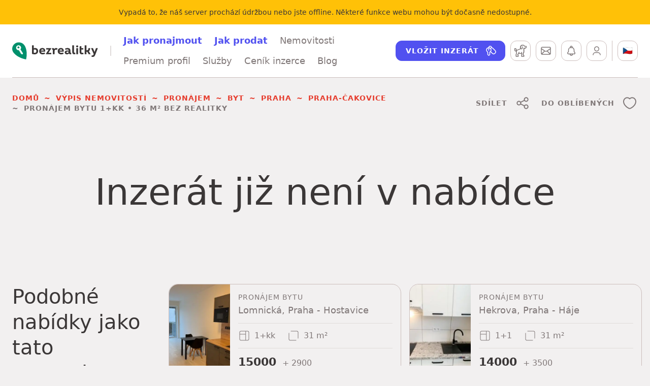

--- FILE ---
content_type: text/html; charset=utf-8
request_url: https://www.bezrealitky.cz/nemovitosti-byty-domy/617768-nabidka-pronajem-bytu-bermanova-praha
body_size: 33276
content:
<!DOCTYPE html><html id="bzrHtml" lang="cs"><head><meta charSet="utf-8" data-next-head=""/><meta content="minimum-scale=1, initial-scale=1, width=device-width, shrink-to-fit=no, user-scalable=no, viewport-fit=cover" name="viewport" data-next-head=""/><link href="https://dev.visualwebsiteoptimizer.com" rel="preconnect" data-next-head=""/><title data-next-head="">Pronájem bytu 1+kk • 36 m² • Bermanova • Praha - Čakovice • bez RK | Bezrealitky</title><meta content="Pronájem bytu 1+kk o rozloze 36 m² na adrese Bermanova, Praha - Čakovice. Vyberte si svůj byt k pronájmu snadno a rychle bez realitky." name="description" data-next-head=""/><meta content="Pronájem bytu 1+kk • 36 m² • Bermanova • Praha - Čakovice • bez RK | Bezrealitky" name="twitter:title" data-next-head=""/><meta content="Pronájem bytu 1+kk o rozloze 36 m² na adrese Bermanova, Praha - Čakovice. Vyberte si svůj byt k pronájmu snadno a rychle bez realitky." name="twitter:description" data-next-head=""/><meta content="https://www.bezrealitky.cz/nemovitosti-byty-domy/617768-nabidka-pronajem-bytu-bermanova-praha" name="twitter:url" data-next-head=""/><meta content="https://api.bezrealitky.cz/media/cache/record_main/data/images/advert/617k/617768/1679516013-zeuctyvccj-phpkhsciy.jpg" name="twitter:image" data-next-head=""/><meta content="Pronájem bytu 1+kk • 36 m² • Bermanova • Praha - Čakovice • bez RK | Bezrealitky" property="og:title" data-next-head=""/><meta content="Pronájem bytu 1+kk o rozloze 36 m² na adrese Bermanova, Praha - Čakovice. Vyberte si svůj byt k pronájmu snadno a rychle bez realitky." property="og:description" data-next-head=""/><meta content="Pronájem bytu 1+kk • 36 m² • Bermanova • Praha - Čakovice • bez RK | Bezrealitky" property="og:site_name" data-next-head=""/><meta content="https://www.bezrealitky.cz/nemovitosti-byty-domy/617768-nabidka-pronajem-bytu-bermanova-praha" property="og:url" data-next-head=""/><meta content="https://api.bezrealitky.cz/media/cache/record_main/data/images/advert/617k/617768/1679516013-zeuctyvccj-phpkhsciy.jpg" property="og:image" data-next-head=""/><link href="https://www.bezrealitky.cz/nemovitosti-byty-domy/617768-nabidka-pronajem-bytu-bermanova-praha" rel="canonical" data-next-head=""/><link href="https://www.bezrealitky.cz/nemovitosti-byty-domy/617768-nabidka-pronajem-bytu-bermanova-praha" hrefLang="cs" rel="alternate" data-next-head=""/><link href="https://www.bezrealitky.com/properties-flats-houses/617768-nabidka-pronajem-bytu-bermanova-praha" hrefLang="en" rel="alternate" data-next-head=""/><link href="https://www.bezrealitky.sk/nehnutelnosti-byty-domy/617768-nabidka-pronajem-bytu-bermanova-praha" hrefLang="sk" rel="alternate" data-next-head=""/><meta content="Bezrealitky" name="author"/><meta content="Bezrealitky" name="application-name"/><meta content="yes" name="apple-mobile-web-app-capable"/><meta content="default" name="apple-mobile-web-app-status-bar-style"/><meta content="Bezrealitky" name="apple-mobile-web-app-title"/><meta content="telephone=no" name="format-detection"/><meta content="yes" name="mobile-web-app-capable"/><meta content="/icons/browserconfig.xml" name="msapplication-config"/><meta content="#da532c" name="msapplication-TileColor"/><meta content="no" name="msapplication-tap-highlight"/><meta content="#ffffff" name="theme-color"/><link href="/favicon.png" rel="icon" type="image/png"/><link href="/favicon.svg" rel="icon" type="image/svg+xml"/><link href="/manifest.json" rel="manifest"/><meta content="summary" name="twitter:card"/><meta content="website" property="og:type"/><link href="/pwa/apple-icon-192.png" rel="apple-touch-icon"/><meta content="yes" name="apple-mobile-web-app-capable"/><link href="/pwa/iPhone_15_Pro_Max__iPhone_15_Plus__iPhone_14_Pro_Max_landscape.png" media="screen and (device-width: 430px) and (device-height: 932px) and (-webkit-device-pixel-ratio: 3) and (orientation: landscape)" rel="apple-touch-startup-image"/><link href="/pwa/iPhone_15_Pro__iPhone_15__iPhone_14_Pro_landscape.png" media="screen and (device-width: 393px) and (device-height: 852px) and (-webkit-device-pixel-ratio: 3) and (orientation: landscape)" rel="apple-touch-startup-image"/><link href="/pwa/iPhone_14_Plus__iPhone_13_Pro_Max__iPhone_12_Pro_Max_landscape.png" media="screen and (device-width: 428px) and (device-height: 926px) and (-webkit-device-pixel-ratio: 3) and (orientation: landscape)" rel="apple-touch-startup-image"/><link href="/pwa/iPhone_14__iPhone_13_Pro__iPhone_13__iPhone_12_Pro__iPhone_12_landscape.png" media="screen and (device-width: 390px) and (device-height: 844px) and (-webkit-device-pixel-ratio: 3) and (orientation: landscape)" rel="apple-touch-startup-image"/><link href="/pwa/iPhone_13_mini__iPhone_12_mini__iPhone_11_Pro__iPhone_XS__iPhone_X_landscape.png" media="screen and (device-width: 375px) and (device-height: 812px) and (-webkit-device-pixel-ratio: 3) and (orientation: landscape)" rel="apple-touch-startup-image"/><link href="/pwa/iPhone_11_Pro_Max__iPhone_XS_Max_landscape.png" media="screen and (device-width: 414px) and (device-height: 896px) and (-webkit-device-pixel-ratio: 3) and (orientation: landscape)" rel="apple-touch-startup-image"/><link href="/pwa/iPhone_11__iPhone_XR_landscape.png" media="screen and (device-width: 414px) and (device-height: 896px) and (-webkit-device-pixel-ratio: 2) and (orientation: landscape)" rel="apple-touch-startup-image"/><link href="/pwa/iPhone_8_Plus__iPhone_7_Plus__iPhone_6s_Plus__iPhone_6_Plus_landscape.png" media="screen and (device-width: 414px) and (device-height: 736px) and (-webkit-device-pixel-ratio: 3) and (orientation: landscape)" rel="apple-touch-startup-image"/><link href="/pwa/iPhone_8__iPhone_7__iPhone_6s__iPhone_6__4.7__iPhone_SE_landscape.png" media="screen and (device-width: 375px) and (device-height: 667px) and (-webkit-device-pixel-ratio: 2) and (orientation: landscape)" rel="apple-touch-startup-image"/><link href="/pwa/4__iPhone_SE__iPod_touch_5th_generation_and_later_landscape.png" media="screen and (device-width: 320px) and (device-height: 568px) and (-webkit-device-pixel-ratio: 2) and (orientation: landscape)" rel="apple-touch-startup-image"/><link href="/pwa/12.9__iPad_Pro_landscape.png" media="screen and (device-width: 1024px) and (device-height: 1366px) and (-webkit-device-pixel-ratio: 2) and (orientation: landscape)" rel="apple-touch-startup-image"/><link href="/pwa/11__iPad_Pro__10.5__iPad_Pro_landscape.png" media="screen and (device-width: 834px) and (device-height: 1194px) and (-webkit-device-pixel-ratio: 2) and (orientation: landscape)" rel="apple-touch-startup-image"/><link href="/pwa/10.9__iPad_Air_landscape.png" media="screen and (device-width: 820px) and (device-height: 1180px) and (-webkit-device-pixel-ratio: 2) and (orientation: landscape)" rel="apple-touch-startup-image"/><link href="/pwa/10.5__iPad_Air_landscape.png" media="screen and (device-width: 834px) and (device-height: 1112px) and (-webkit-device-pixel-ratio: 2) and (orientation: landscape)" rel="apple-touch-startup-image"/><link href="/pwa/10.2__iPad_landscape.png" media="screen and (device-width: 810px) and (device-height: 1080px) and (-webkit-device-pixel-ratio: 2) and (orientation: landscape)" rel="apple-touch-startup-image"/><link href="/pwa/9.7__iPad_Pro__7.9__iPad_mini__9.7__iPad_Air__9.7__iPad_landscape.png" media="screen and (device-width: 768px) and (device-height: 1024px) and (-webkit-device-pixel-ratio: 2) and (orientation: landscape)" rel="apple-touch-startup-image"/><link href="/pwa/8.3__iPad_Mini_landscape.png" media="screen and (device-width: 744px) and (device-height: 1133px) and (-webkit-device-pixel-ratio: 2) and (orientation: landscape)" rel="apple-touch-startup-image"/><link href="/pwa/iPhone_15_Pro_Max__iPhone_15_Plus__iPhone_14_Pro_Max_portrait.png" media="screen and (device-width: 430px) and (device-height: 932px) and (-webkit-device-pixel-ratio: 3) and (orientation: portrait)" rel="apple-touch-startup-image"/><link href="/pwa/iPhone_15_Pro__iPhone_15__iPhone_14_Pro_portrait.png" media="screen and (device-width: 393px) and (device-height: 852px) and (-webkit-device-pixel-ratio: 3) and (orientation: portrait)" rel="apple-touch-startup-image"/><link href="/pwa/iPhone_14_Plus__iPhone_13_Pro_Max__iPhone_12_Pro_Max_portrait.png" media="screen and (device-width: 428px) and (device-height: 926px) and (-webkit-device-pixel-ratio: 3) and (orientation: portrait)" rel="apple-touch-startup-image"/><link href="/pwa/iPhone_14__iPhone_13_Pro__iPhone_13__iPhone_12_Pro__iPhone_12_portrait.png" media="screen and (device-width: 390px) and (device-height: 844px) and (-webkit-device-pixel-ratio: 3) and (orientation: portrait)" rel="apple-touch-startup-image"/><link href="/pwa/iPhone_13_mini__iPhone_12_mini__iPhone_11_Pro__iPhone_XS__iPhone_X_portrait.png" media="screen and (device-width: 375px) and (device-height: 812px) and (-webkit-device-pixel-ratio: 3) and (orientation: portrait)" rel="apple-touch-startup-image"/><link href="/pwa/iPhone_11_Pro_Max__iPhone_XS_Max_portrait.png" media="screen and (device-width: 414px) and (device-height: 896px) and (-webkit-device-pixel-ratio: 3) and (orientation: portrait)" rel="apple-touch-startup-image"/><link href="/pwa/iPhone_11__iPhone_XR_portrait.png" media="screen and (device-width: 414px) and (device-height: 896px) and (-webkit-device-pixel-ratio: 2) and (orientation: portrait)" rel="apple-touch-startup-image"/><link href="/pwa/iPhone_8_Plus__iPhone_7_Plus__iPhone_6s_Plus__iPhone_6_Plus_portrait.png" media="screen and (device-width: 414px) and (device-height: 736px) and (-webkit-device-pixel-ratio: 3) and (orientation: portrait)" rel="apple-touch-startup-image"/><link href="/pwa/iPhone_8__iPhone_7__iPhone_6s__iPhone_6__4.7__iPhone_SE_portrait.png" media="screen and (device-width: 375px) and (device-height: 667px) and (-webkit-device-pixel-ratio: 2) and (orientation: portrait)" rel="apple-touch-startup-image"/><link href="/pwa/4__iPhone_SE__iPod_touch_5th_generation_and_later_portrait.png" media="screen and (device-width: 320px) and (device-height: 568px) and (-webkit-device-pixel-ratio: 2) and (orientation: portrait)" rel="apple-touch-startup-image"/><link href="/pwa/12.9__iPad_Pro_portrait.png" media="screen and (device-width: 1024px) and (device-height: 1366px) and (-webkit-device-pixel-ratio: 2) and (orientation: portrait)" rel="apple-touch-startup-image"/><link href="/pwa/11__iPad_Pro__10.5__iPad_Pro_portrait.png" media="screen and (device-width: 834px) and (device-height: 1194px) and (-webkit-device-pixel-ratio: 2) and (orientation: portrait)" rel="apple-touch-startup-image"/><link href="/pwa/10.9__iPad_Air_portrait.png" media="screen and (device-width: 820px) and (device-height: 1180px) and (-webkit-device-pixel-ratio: 2) and (orientation: portrait)" rel="apple-touch-startup-image"/><link href="/pwa/10.5__iPad_Air_portrait.png" media="screen and (device-width: 834px) and (device-height: 1112px) and (-webkit-device-pixel-ratio: 2) and (orientation: portrait)" rel="apple-touch-startup-image"/><link href="/pwa/10.2__iPad_portrait.png" media="screen and (device-width: 810px) and (device-height: 1080px) and (-webkit-device-pixel-ratio: 2) and (orientation: portrait)" rel="apple-touch-startup-image"/><link href="/pwa/9.7__iPad_Pro__7.9__iPad_mini__9.7__iPad_Air__9.7__iPad_portrait.png" media="screen and (device-width: 768px) and (device-height: 1024px) and (-webkit-device-pixel-ratio: 2) and (orientation: portrait)" rel="apple-touch-startup-image"/><link href="/pwa/8.3__iPad_Mini_portrait.png" media="screen and (device-width: 744px) and (device-height: 1133px) and (-webkit-device-pixel-ratio: 2) and (orientation: portrait)" rel="apple-touch-startup-image"/><link rel="preload" href="/_next/static/css/84254bcedd45aa39.css" as="style"/><link rel="preload" href="/_next/static/css/b5e0158999b224b0.css" as="style"/><link rel="preload" href="/_next/static/css/c59852d02db5b61c.css" as="style"/><link rel="preload" href="/_next/static/css/896b07e02c3ce247.css" as="style"/><link rel="preload" href="/_next/static/css/b29169bb28970045.css" as="style"/><link rel="preload" href="/_next/static/css/32ce37f18447f788.css" as="style"/><link rel="preload" href="/_next/static/css/4813797be0d989cc.css" as="style"/><link rel="preload" href="/_next/static/css/2a4d371bd310db4c.css" as="style"/><link rel="preload" href="/_next/static/css/41275903e92b837b.css" as="style"/><link rel="preload" href="/_next/static/css/b08531c905c6f713.css" as="style"/><meta name="sentry-trace" content="d895f5053fb6f824306389aef02e4bff-af5c443ff56fbb73-0"/><meta name="baggage" content="sentry-environment=production,sentry-release=77e0d0c4c708e80c7f5e669acf0e1b2bbfbce2df,sentry-public_key=121941a655ee49fb876612d85e968eb6,sentry-trace_id=d895f5053fb6f824306389aef02e4bff,sentry-sampled=false,sentry-sample_rand=0.43319245365285797,sentry-sample_rate=0.05"/><style data-next-head="">
                                            #daktela-web div {display: none!important;}
                                            </style><link rel="stylesheet" href="/_next/static/css/84254bcedd45aa39.css" data-n-g=""/><link rel="stylesheet" href="/_next/static/css/b5e0158999b224b0.css" data-n-p=""/><link rel="stylesheet" href="/_next/static/css/c59852d02db5b61c.css" data-n-p=""/><link rel="stylesheet" href="/_next/static/css/896b07e02c3ce247.css" data-n-p=""/><link rel="stylesheet" href="/_next/static/css/b29169bb28970045.css" data-n-p=""/><link rel="stylesheet" href="/_next/static/css/32ce37f18447f788.css" data-n-p=""/><link rel="stylesheet" href="/_next/static/css/4813797be0d989cc.css" data-n-p=""/><link rel="stylesheet" href="/_next/static/css/2a4d371bd310db4c.css" data-n-p=""/><link rel="stylesheet" href="/_next/static/css/41275903e92b837b.css" data-n-p=""/><link rel="stylesheet" href="/_next/static/css/b08531c905c6f713.css" data-n-p=""/><noscript data-n-css=""></noscript><script defer="" noModule="" src="/_next/static/chunks/polyfills-42372ed130431b0a.js"></script><script src="/froloa.js" defer="" data-nscript="beforeInteractive"></script><script src="/_next/static/chunks/webpack-6cbc9d6cbf2b7cc6.js" defer=""></script><script src="/_next/static/chunks/framework-4c9b10c477510c6a.js" defer=""></script><script src="/_next/static/chunks/main-d7fe1cca85d03b90.js" defer=""></script><script src="/_next/static/chunks/pages/_app-34392d4749e3b2e9.js" defer=""></script><script src="/_next/static/chunks/44819247-d903837b48382fce.js" defer=""></script><script src="/_next/static/chunks/8226-0152bd433d3dcb3b.js" defer=""></script><script src="/_next/static/chunks/1992-ce356387d2c0f1bb.js" defer=""></script><script src="/_next/static/chunks/915-801726d4abb522ac.js" defer=""></script><script src="/_next/static/chunks/4820-2b614fe468a31334.js" defer=""></script><script src="/_next/static/chunks/3109-24fe1b1a8f86635f.js" defer=""></script><script src="/_next/static/chunks/5443-d51721d7ef2ce41f.js" defer=""></script><script src="/_next/static/chunks/5594-b3dc34d1f093489b.js" defer=""></script><script src="/_next/static/chunks/6282-9abba7957d7828b3.js" defer=""></script><script src="/_next/static/chunks/5016-762e1e57df254346.js" defer=""></script><script src="/_next/static/chunks/1303-189ab6b034d0ac61.js" defer=""></script><script src="/_next/static/chunks/7360-2b52124bac0f34af.js" defer=""></script><script src="/_next/static/chunks/2342-a5f4985d762e032b.js" defer=""></script><script src="/_next/static/chunks/1423-d84c68fa5eb6c852.js" defer=""></script><script src="/_next/static/chunks/4807-c4cc8d87d2c4a35e.js" defer=""></script><script src="/_next/static/chunks/6924-4a394bb94047b42c.js" defer=""></script><script src="/_next/static/chunks/9875-f521a3035a75b7fb.js" defer=""></script><script src="/_next/static/chunks/6901-414a2fc3ba5da45a.js" defer=""></script><script src="/_next/static/chunks/4894-20c03728297c79c6.js" defer=""></script><script src="/_next/static/chunks/2728-dbd93fe52dff8551.js" defer=""></script><script src="/_next/static/chunks/9429-616cb512ab6d0f2d.js" defer=""></script><script src="/_next/static/chunks/6729-722e7c5cc3f16c1b.js" defer=""></script><script src="/_next/static/chunks/5165-77ee052766eb21cf.js" defer=""></script><script src="/_next/static/chunks/1277-552deb653cdcc061.js" defer=""></script><script src="/_next/static/chunks/pages/detail/%5Bslug%5D-6fb6a9c78678907b.js" defer=""></script><script src="/_next/static/77e0d0c4c708e80c7f5e669acf0e1b2bbfbce2df/_buildManifest.js" defer=""></script><script src="/_next/static/77e0d0c4c708e80c7f5e669acf0e1b2bbfbce2df/_ssgManifest.js" defer=""></script></head><body><noscript><iframe height="0" src="https://www.googletagmanager.com/ns.html?id=GTM-TTKNMZ" style="display:none;visibility:hidden" width="0"></iframe></noscript><div id="__next"><div class="collapse"><div class="bg-warning py-3" data-nosnippet="true"><div class="text-center container"><span class="text-caption text-center"><span>Vypadá to, že náš server prochází údržbou nebo jste offline. Některé funkce webu mohou být dočasně nedostupné.</span></span></div></div></div><header class="Header_header__MwWvM header Header_header--bd__VZr_G bg-white"><div class="container"><div class="Header_headerHolder__9J27C"><div class="Header_headerToolbar__GR19z d-xl-none Header_headerToolbar--left__dRd8x"><div class="flex-nowrap btn-toolbar" role="toolbar"><div role="group" class="btn-group"><button type="button" class="Header_headerButton__2Gguj btn-sm btn btn-outline-dark"><span class="visually-hidden"><span>Hlavní menu</span></span><span class="Icon_icon__ZG9ss icon Icon_icon--middle__jItgN"><svg xmlns="http://www.w3.org/2000/svg" viewBox="0 0 24 24" width="24" height="24" fill="none"><path d="M18.503 15.254a.75.75 0 01.101 1.492l-.101.007h-13a.75.75 0 01-.102-1.492l.101-.007h13zm0-4a.75.75 0 01.101 1.492l-.101.007h-13A.75.75 0 015.4 11.26l.101-.006h13zm0-4a.75.75 0 01.101 1.492l-.102.007h-13A.75.75 0 015.4 7.26l.102-.007h13z"></path></svg></span></button></div></div></div><div class="Header_headerLogo__4edC_"><a href="https://www.bezrealitky.cz/"><span class="visually-hidden">Bezrealitky</span><span class="Logo_logo__5xyYV logo"><svg xmlns="http://www.w3.org/2000/svg" viewBox="0 0 403 81" width="403" height="81"><path fill="#3B3737" d="M107.825 27.462c-2.425 0-4.733.473-6.804 1.243v-13.55h-8.284v39.818c3.905 1.421 8.167 2.191 12.13 2.191 10.058 0 16.981-5.622 16.981-15.147 0-8.52-5.207-14.555-14.023-14.555zm-2.188 22.661c-1.658 0-3.077-.178-4.616-.533v-14.2c1.597-.533 3.314-.887 5.087-.887 4.911 0 7.574 2.898 7.574 7.514 0 5.502-2.958 8.106-8.045 8.106zm49.42-10.355c0-7.395-5.267-12.306-13.43-12.306-9.17 0-14.91 6.034-14.91 14.792 0 9.288 6.45 14.91 16.448 14.91 3.844 0 7.158-.71 10.885-2.428l-1.478-6.034c-2.545 1.123-5.444 1.658-8.4 1.658-5.032 0-8.168-1.895-9.113-5.563h19.406c.415-1.835.591-3.432.591-5.029zm-13.253-5.798c3.432 0 5.974 1.715 5.974 5.324H135.06c.887-3.372 3.312-5.324 6.745-5.324zm30.948 12.187l10.355-15.677v-2.427h-23.43v6.745h11.714l-2.603 3.905-10.057 15.205v2.662h24.788v-6.745h-13.25l2.483-3.668zm33.481-18.637c-3.254 0-6.389 1.48-8.343 4.616-1.182-4.083-4.909-5.089-10.768-4.083v6.804c2.604-.237 3.668.356 3.668 3.018V56.57h8.284V41.898c.06-4.675 3.017-6.863 6.448-6.863 1.658 0 3.018.354 4.674 1.243l2.782-6.982c-2.367-1.302-4.496-1.776-6.745-1.776zm35.86 12.248c0-7.395-5.265-12.306-13.432-12.306-9.17 0-14.909 6.034-14.909 14.792 0 9.288 6.45 14.91 16.448 14.91 3.846 0 7.16-.71 10.887-2.428l-1.48-6.034c-2.542 1.123-5.44 1.658-8.4 1.658-5.029 0-8.165-1.895-9.113-5.563h19.408c.413-1.835.591-3.432.591-5.029zM228.84 33.97c3.431 0 5.976 1.715 5.976 5.324h-12.722c.89-3.372 3.314-5.324 6.746-5.324zm44.528 4.438c0-7.456-5.976-10.946-13.608-10.946-3.43 0-7.337.77-11.303 2.425l1.6 6.213c2.838-1.302 5.856-1.952 8.518-1.952 3.788 0 6.568 1.124 6.568 4.555v1.36c-2.308-.769-4.614-1.064-7.04-1.064-6.51 0-11.36 3.018-11.36 9.23 0 5.325 3.964 8.935 10.177 8.935 4.317 0 7.927-1.658 9.761-4.379 1.006 3.964 5.798 4.733 10.355 3.785v-6.745c-2.84.237-3.668-.532-3.668-3.194v-8.223zm-14.497 12.365c-2.662 0-4.08-1.183-4.08-3.254 0-2.307 1.95-3.314 4.97-3.314 1.772 0 3.547.237 5.382.77v.415c0 3.194-2.78 5.383-6.272 5.383zm32.623 6.093c1.48 0 2.96-.117 4.558-.472V49.59c-.828.118-1.48.176-2.013.176-2.84 0-3.668-1.064-3.668-4.554V15.155h-8.284V45.39c0 8.223 2.782 11.476 9.407 11.476zm13.748-32.54c2.841 0 4.853-1.834 4.853-4.555 0-2.84-2.012-4.616-4.853-4.616-2.899 0-4.97 1.776-4.97 4.616 0 2.721 2.071 4.555 4.97 4.555zm-4.2 32.244h8.284V28.052h-8.284V56.57zm15.361-21.889v10.176c0 8.46 4.022 12.187 10.767 12.187 2.367 0 4.97-.354 7.928-1.36l-1.48-6.39c-1.539.531-3.016.768-4.377.768-3.372 0-4.557-1.715-4.557-5.383v-9.94h9.23v-6.686h-9.23v-8.697h-7.528l-.636 8.697-.117 6.628zm43.614 7.808c4.142-2.899 6.213-7.986 6.272-14.436h-8.106c-.059 7.336-2.779 10.06-7.927 10.06h-1.598V15.154h-8.283V56.57h8.283v-11.3h1.48c.887 0 1.774-.058 2.604-.178l6.508 11.478h8.934v-.354l-8.167-13.727zm29.542-3.964l-2.84 7.87-2.958-7.929-4.379-10.413h-8.816v.415l12.367 27.333-.71 1.776c-1.422 3.668-2.604 4.733-5.148 4.733-1.065 0-2.13-.237-3.312-.65l-1.539 6.447c1.656.652 3.608 1.185 5.678 1.185 6.45 0 9.35-2.603 12.485-10.65l11.774-30.174v-.415h-8.58l-4.022 10.472z"></path><path fill="#00906C" d="M57.293 14.486C47.858.571 28.518-3.203 14.13 5.76-.257 14.723-4.268 33.118 4.932 47.035c0 0 14.86 25.238 60.144 33.964 10.142-43.164-7.783-66.513-7.783-66.513"></path><path fill="#FFFFFE" d="M38.722 33.823c1.782-2.043 2.897-4.683 2.897-7.607 0-6.425-5.207-11.634-11.632-11.634s-11.634 5.21-11.634 11.634c0 6.423 5.21 11.632 11.634 11.632.72 0 1.42-.086 2.105-.212l.672.672-.945 3.538 4.246.943-1.18 4.245 4.482 1.18-.943 4.01 3.775.944-.709 2.358 7.546 1.886 1.417-5.189-11.557-18.16c-.06-.086-.115-.156-.174-.24"></path><path fill="#00906C" d="M29.221 20.198c2.606 0 4.717 2.005 4.717 4.48 0 2.475-2.11 4.483-4.717 4.483-2.606 0-4.717-2.008-4.717-4.483 0-2.475 2.111-4.48 4.717-4.48"></path></svg></span></a></div><nav class="Header_headerNav__ZcXxJ align-self-stretch d-xl-flex"><ul class="nav"><li class="nav-item"><a class="nav-link" href="https://www.bezrealitky.cz/jak-pronajmout"><span class="text-blue fw-bold"><span>Jak pronajmout</span></span></a></li><li class="nav-item"><a class="nav-link" href="https://www.bezrealitky.cz/jak-prodat"><span class="text-blue fw-bold"><span>Jak prodat</span></span></a></li><li class="nav-item"><a class="nav-link " href="https://www.bezrealitky.cz/vyhledat"><span>Nemovitosti</span></a><div class="box ContentBox_contentBox__tD7YI contentBox mb-last-0 Header_headerNavDropdown__FF6d2 position-absolute bg-white Box_box--rounded-sm__ISskT"><ul class="nav"><li class="nav-item"><a class="nav-link" href="https://www.bezrealitky.cz/vypis/nabidka-pronajem/byt"><span>Pronájem</span></a></li><li class="nav-item"><a class="nav-link" href="https://www.bezrealitky.cz/vypis/nabidka-prodej/byt"><span>Prodej</span></a></li></ul></div></li><li class="nav-item"><a class="nav-link " href="https://www.bezrealitky.cz/centrum-sluzeb/premium-profil"><span>Premium profil</span></a></li><li class="nav-item"><a class="nav-link " href="https://www.bezrealitky.cz/centrum-sluzeb/prodej"><span>Služby</span></a><div class="box ContentBox_contentBox__tD7YI contentBox mb-last-0 Header_headerNavDropdown__FF6d2 position-absolute bg-white Box_box--rounded-sm__ISskT"><ul class="nav"><li class="nav-item"><a class="nav-link " href="https://www.bezrealitky.cz/centrum-sluzeb/pronajem"><span>Pronájem</span></a><div class="box ContentBox_contentBox__tD7YI contentBox mb-last-0 Header_headerNavDropdown__FF6d2 position-absolute bg-white Box_box--rounded-sm__ISskT"><ul class="flex-column nav"><li class="nav-item"><a class="nav-link" href="https://www.bezrealitky.cz/centrum-sluzeb/garance-najmu"><span>Pronájem bez starostí</span></a></li><li class="nav-item"><a class="nav-link" href="https://www.bezrealitky.cz/cenik-inzerce/pronajem"><span>Inzerce nemovitosti</span></a></li><li class="nav-item"><a class="nav-link" href="https://www.bezrealitky.cz/centrum-sluzeb/najemni-smlouva"><span>Nájemní smlouva online</span></a></li><li class="nav-item"><a class="nav-link" href="https://www.bezrealitky.cz/centrum-sluzeb/overeni-bezdluznosti"><span>Ověření bezdlužnosti nájemce</span></a></li><li class="nav-item"><a class="nav-link" href="https://www.bezrealitky.cz/centrum-sluzeb/pojisteni-odpovednosti"><span>Pojištění odpovědnosti</span></a></li><li class="nav-item"><a class="nav-link" href="https://www.bezrealitky.cz/centrum-sluzeb/odhad-ceny-nemovitosti"><span>Odhad ceny nájmu</span></a></li></ul></div></li><li class="nav-item"><a class="nav-link " href="https://www.bezrealitky.cz/centrum-sluzeb/prodej"><span>Prodej a nákup</span></a><div class="box ContentBox_contentBox__tD7YI contentBox mb-last-0 Header_headerNavDropdown__FF6d2 position-absolute bg-white Box_box--rounded-sm__ISskT"><ul class="flex-column nav"><li class="nav-item"><a class="nav-link" href="https://www.bezrealitky.cz/centrum-sluzeb/prodej-komfort"><span>Komfort</span></a></li><li class="nav-item"><a class="nav-link" href="https://www.bezrealitky.cz/cenik-inzerce/prodej"><span>Inzerce nemovitosti</span></a></li><li class="nav-item"><a class="nav-link" href="https://www.bezrealitky.cz/centrum-sluzeb/advokatni-sluzby"><span>Advokátní služby</span></a></li><li class="nav-item"><a class="nav-link" href="https://www.bezrealitky.cz/centrum-sluzeb/muj-prvni-byt"><span>Ownest</span></a></li><li class="nav-item"><a class="nav-link" href="https://www.bezrealitky.cz/centrum-sluzeb/bezrealitky-hypoteka?reload=true"><span>Hypotéka</span></a></li><li class="nav-item"><a class="nav-link" href="https://www.bezrealitky.cz/centrum-sluzeb/nemo-report"><span>Prověření nemovitosti</span></a></li><li class="nav-item"><a class="nav-link" href="https://www.bezrealitky.cz/centrum-sluzeb/odhad-ceny-nemovitosti"><span>Odhad kupní ceny</span></a></li></ul></div></li></ul></div></li><li class="nav-item"><a class="nav-link " href="https://www.bezrealitky.cz/cenik-inzerce/pronajem"><span>Ceník inzerce</span></a></li><li class="nav-item"><a class="nav-link " href="https://www.bezrealitky.cz/blog"><span>Blog</span></a></li></ul></nav><div class="Header_headerToolbar__GR19z Header_headerToolbar--right__NNlkb"><div class="flex-nowrap btn-toolbar" role="toolbar"><div role="group" class="Header_headerCta__aSRVF text-nowrap btn-group"><a class="btn-sm btn btn-secondary" href="https://www.bezrealitky.cz/vlozit-inzerat"><span class="text-cta"><span>Vložit inzerát</span></span><span class="Icon_icon__ZG9ss icon Icon_icon--end__MNPcU"><svg xmlns="http://www.w3.org/2000/svg" viewBox="0 0 24 24" width="24" height="24" fill="none"><path d="M10.25 2.25a3.5 3.5 0 013.475 3.08c.74.088 1.458.397 2.05.925l.154.147 4.513 4.513a4.465 4.465 0 01.159 6.148l-.159.166-.22.221a4.465 4.465 0 01-6.149.159l-.166-.159-2.988-2.986c-.15.129-.309.25-.474.362l-.196.126v4.055a1.748 1.748 0 01-.397 1.103l-.116.127-1.002 1.003a1.747 1.747 0 01-2.345.111l-.125-.113-1.002-1.005a1.748 1.748 0 01-.503-1.063l-.009-.172.002-4.045-.195-.126a5.223 5.223 0 01-2.302-4.087l-.005-.24a5.252 5.252 0 014.53-5.2 3.5 3.5 0 013.47-3.05zm-6.5 8.25a3.73 3.73 0 001.9 3.242l.23.122.08.053.073.064.063.072.054.08.043.086.032.093.02.098.006.054-.001 4.534c0 .044.012.086.033.124l.04.051 1.002 1.005c.08.08.202.094.296.04l.053-.04 1.003-1.003a.245.245 0 00.063-.109l.009-.062.001-4.494.008-.12c.04-.305.232-.5.467-.583l.011-.004.116-.062a3.733 3.733 0 001.892-3.028l.006-.213c0-.999-.39-1.906-1.027-2.578l-.03-.027-.029-.034A3.743 3.743 0 008.25 6.825l.002 3.016a1 1 0 11-1.502-.003V6.825c-1.711.347-3 1.86-3 3.675zm9.523-3.697l-.193.01a2.231 2.231 0 00-1.264.53l-.072.066a5.226 5.226 0 01.167 5.923l3.056 3.058a2.965 2.965 0 004.051.133l.143-.133.22-.221a2.965 2.965 0 00.134-4.051l-.133-.143-4.513-4.513a2.243 2.243 0 00-1.596-.659zM10.25 3.75a2 2 0 00-1.952 1.56 5.227 5.227 0 012.398 1.025l-.07.067a3.734 3.734 0 011.603-.95A2.001 2.001 0 0010.25 3.75z"></path></svg></span></a></div><div role="group" class="PageHeader_watchdogsButton__cP_nr btn-group"><span class="InfoTooltip_infoTooltip__j1NGY infoTooltip" tabindex="0"><span class=""><a href="https://www.bezrealitky.cz/hlidaci-pes"><button type="button" class="Header_headerButton__2Gguj btn-sm btn btn-outline-dark"><span class="visually-hidden"><span>Hlídací pes</span></span><span class="Icon_icon__ZG9ss icon Icon_icon--middle__jItgN"><svg xmlns="http://www.w3.org/2000/svg" viewBox="0 0 24 24" width="24" height="24" fill="none"><g id="g2195" transform="matrix(1.0714091,0,0,1.0714091,0.10692663,0.17871494)"><g id="g2203" transform="translate(304.2002,191.7334)"><path d="m -287,-169.7 h -4.1 c -0.4,0 -0.7,-0.3 -0.7,-0.7 v -7.6 c 0,-0.4 0.3,-0.7 0.7,-0.7 0.4,0 0.7,0.3 0.7,0.7 v 6.9 h 2.7 v -0.7 c 0,-0.4 -0.3,-0.7 -0.7,-0.7 -0.4,0 -0.7,-0.3 -0.7,-0.7 v -2.7 c 0,-0.2 0.1,-0.4 0.2,-0.5 0.7,-0.7 1.2,-1.8 1.2,-2.8 v -6.3 c 0,-0.4 0.3,-0.7 0.7,-0.7 h 2.1 c 0.7,0 1.4,-0.6 1.4,-1.4 v -0.7 h -2 c -0.2,0 -0.4,-0.1 -0.5,-0.2 l -1.9,-1.9 h -1.8 c -1.5,0 -2.7,1.2 -2.7,2.7 v 2 c 0,1.2 -0.7,2.2 -1.8,2.6 l -4.4,1.6 c -0.8,0.3 -1.3,1.1 -1.3,1.9 v 4.3 c 0,0.1 0,0.2 -0.1,0.3 l -0.6,1.2 v 2.6 h 2.7 v -0.7 c 0,-0.4 -0.3,-0.7 -0.7,-0.7 -0.3,0 -0.5,-0.1 -0.6,-0.4 -0.1,-0.2 -0.1,-0.5 0.1,-0.7 l 2,-2.7 0.7,-2 c 0.1,-0.4 0.5,-0.6 0.9,-0.4 0.4,0.1 0.6,0.5 0.4,0.9 l -0.7,2.1 c 0,0.1 -0.1,0.1 -0.1,0.2 l -1.5,2 c 0.6,0.4 0.9,1 0.9,1.7 v 1.4 c 0,0.4 -0.3,0.7 -0.7,0.7 h -4.1 c -0.4,0 -0.7,-0.3 -0.7,-0.7 v -3.4 c 0,-0.1 0,-0.2 0.1,-0.3 l 0.6,-1.2 v -4.1 c 0,-1.4 0.9,-2.7 2.3,-3.2 l 4.4,-1.6 c 0.5,-0.2 0.9,-0.7 0.9,-1.3 v -2 c 0,-2.3 1.9,-4.1 4.1,-4.1 h 2.1 c 0.2,0 0.4,0.1 0.5,0.2 l 1.9,1.9 h 2.5 c 0.4,0 0.7,0.3 0.7,0.7 v 1.4 c 0,1.5 -1.2,2.8 -2.8,2.8 h -1.4 v 5.6 c 0,1.3 -0.5,2.6 -1.4,3.6 v 1.9 c 0.8,0.3 1.4,1.1 1.4,2 v 1.4 c -0.2,0.2 -0.5,0.5 -0.9,0.5 z" id="path2"></path></g><g id="g2207" transform="translate(175.6665,143.5332)"><path d="m -162.6,-127 h -5.5 c -0.4,0 -0.7,-0.3 -0.7,-0.7 0,-0.4 0.3,-0.7 0.7,-0.7 h 5.5 c 0.4,0 0.7,0.3 0.7,0.7 0,0.4 -0.3,0.7 -0.7,0.7 z" id="path5"></path></g><g id="g2211" transform="translate(336.3335,497)"><path d="m -323.6,-488.7 c -1.3,0 -2.4,-1.1 -2.4,-2.4 v -1.7 c 0,-1.1 0.4,-2.1 1.2,-2.9 0.8,-0.8 1.8,-1.2 2.9,-1.2 0.4,0 0.7,0.3 0.7,0.7 0,0.4 -0.3,0.7 -0.7,0.7 -0.7,0 -1.4,0.3 -1.9,0.8 -0.5,0.5 -0.8,1.2 -0.8,1.9 v 1.7 c 0,0.6 0.5,1 1,1 0.5,0 1,-0.5 1,-1 v -2.4 c 0,-0.4 0.3,-0.7 0.7,-0.7 0.4,0 0.7,0.3 0.7,0.7 v 2.4 c 0,1.3 -1.1,2.4 -2.4,2.4 z" id="path8"></path></g><g id="g2215" transform="translate(63.2002,239.9336)"><path d="m -59.8,-227.5 h -0.7 c -0.7,0 -1.4,-0.3 -2,-0.8 -0.5,-0.5 -0.8,-1.2 -0.8,-2 v -2.7 c 0,-0.4 0.3,-0.7 0.7,-0.7 h 0.7 c 0.7,0 1.4,0.3 2,0.8 0.5,0.5 0.8,1.2 0.8,2 v 2.7 c 0,0.3 -0.3,0.7 -0.7,0.7 z m -2,-4.9 v 2 c 0,0.4 0.1,0.7 0.4,1 0.3,0.3 0.6,0.4 0.9,0.4 v -2 c 0,-0.4 -0.1,-0.7 -0.4,-1 -0.2,-0.2 -0.5,-0.3 -0.9,-0.4 z" id="path11"></path></g></g></svg></span></button></a></span></span></div><div role="group" class="PageHeader_messagesButton__3y9u8 btn-group"><span class="InfoTooltip_infoTooltip__j1NGY infoTooltip" tabindex="0"><span class=""><a href="https://www.bezrealitky.cz/moje-bezrealitky/zpravy"><button type="button" class="Header_headerButton__2Gguj btn-sm btn btn-outline-dark"><span class="visually-hidden"><span>Zprávy</span></span><span class="Icon_icon__ZG9ss icon Icon_icon--middle__jItgN"><svg xmlns="http://www.w3.org/2000/svg" viewBox="0 0 24 24" width="24" height="24" fill="none"><path d="M19.218 4.25a2.532 2.532 0 012.532 2.532l-.005.142.005.076v10a2.75 2.75 0 01-2.582 2.745L19 19.75H5a2.75 2.75 0 01-2.745-2.582L2.25 17V7l.005-.081-.005-.137a2.532 2.532 0 012.366-2.527l.166-.005zm-9.38 8.975l-5.014 5.013.048.006.128.006h14c.06 0 .119-.004.176-.012l-5.009-5.009a4.753 4.753 0 01-4.33-.004zM3.75 9.142V17c0 .06.004.119.012.176l4.785-4.785L3.75 9.142zm16.5.006l-4.792 3.249 4.78 4.779.006-.048.006-.128V9.148zM19.218 5.75H4.782a1.032 1.032 0 00-.58 1.886l5.848 3.961c.06.03.119.067.171.114a3.244 3.244 0 003.61-.022l-.032.02.046-.038a.745.745 0 01.104-.063l5.849-3.964c.282-.19.452-.51.452-.852l-.006-.122a1.032 1.032 0 00-1.026-.92z"></path></svg></span></button></a></span></span></div><div role="group" class="PageHeader_notificationsButton__OjdcS btn-group"><span class="InfoTooltip_infoTooltip__j1NGY infoTooltip" tabindex="0"><span class=""><a href="https://www.bezrealitky.cz/moje-bezrealitky/notifikace"><button type="button" class="Header_headerButton__2Gguj btn-sm btn btn-outline-dark"><span class="visually-hidden"><span>Upozornění</span></span><span class="Icon_icon__ZG9ss icon Icon_icon--middle__jItgN"><svg xmlns="http://www.w3.org/2000/svg" viewBox="0 0 24 24" width="24" height="24" fill="none"><path d="M9.70801 18.344V18.709C9.70801 19.974 10.734 21 12 21V21C13.266 21 14.292 19.974 14.292 18.708V18.343" fill="none" stroke="currentColor" stroke-width="1.5" stroke-linecap="round" stroke-linejoin="round"></path><path d="M13.833 5.751V4.833C13.833 3.821 13.013 3 12 3V3C10.987 3 10.167 3.821 10.167 4.833V5.751" fill="none" stroke="currentColor" stroke-width="1.5" stroke-linecap="round" stroke-linejoin="round"></path><path fill="none" fill-rule="evenodd" clip-rule="evenodd" d="M6.563 10.188V10.188C6.563 7.68498 8.592 5.65698 11.094 5.65698H12.907C15.41 5.65698 17.438 7.68598 17.438 10.188V10.188V12.985C17.438 13.515 17.649 14.024 18.024 14.399L18.665 15.04C19.04 15.415 19.251 15.924 19.251 16.454V16.454C19.251 17.498 18.405 18.344 17.361 18.344H6.64C5.596 18.344 4.75 17.498 4.75 16.454V16.454C4.75 15.924 4.961 15.415 5.336 15.04L5.977 14.399C6.352 14.024 6.563 13.515 6.563 12.985V10.188Z" stroke="currentColor" stroke-width="1.5" stroke-linecap="round" stroke-linejoin="round"></path></svg></span></button></a></span></span></div><div role="group" class="btn-group"><button type="button" title="Přihlaste se nebo zaregistrujte" class="Header_headerButton__2Gguj btn-sm btn btn-outline-dark"><span class="Icon_icon__ZG9ss icon Icon_icon--middle__jItgN"><svg xmlns="http://www.w3.org/2000/svg" viewBox="0 0 24 24" width="24" height="24" fill="none"><path d="M14.553 14.812A5.188 5.188 0 0119.741 20a.741.741 0 11-1.482 0 3.706 3.706 0 00-3.51-3.7l-.196-.006H9.447A3.706 3.706 0 005.741 20a.741.741 0 11-1.482 0 5.188 5.188 0 014.969-5.184l.219-.004h5.106zm.983-10.098a5 5 0 11-7.072 7.072 5 5 0 017.072-7.072zm-6.01 1.061a3.5 3.5 0 105.09.15l-.141-.15-.15-.141a3.5 3.5 0 00-4.8.141z"></path></svg></span></button></div><div role="group" class="vertically-separate d-none d-md-inline-flex btn-group"><div class="LangSwitcher_langSwitcher__CTMPP langSwitcher"><button type="button" class="Header_headerButton__2Gguj LangSwitcher_langSwitcherLabel__YptKN langSwitcherLabel LangSwitcher_langSwitcherLabel--button__pcpMQ btn btn-outline-dark btn-sm LangSwitcher_langSwitcherLabel--button--small__WOUzy btn-sm btn btn-outline-dark"><label for="lang-switcher">🇨🇿</label></button><div class="LangSwitcher_langSwitcherSelect__qdK5d"><select id="lang-switcher"><option value="cs" selected="">🇨🇿<!-- --> <!-- -->Čeština</option><option value="en">🇬🇧<!-- --> <!-- -->English</option><option value="sk">🇸🇰<!-- --> <!-- -->Slovenčina</option></select></div></div></div></div></div></div></div></header><main class="box mainContent mt-4 mt-lg-8"><div class="Container_container--narrow__0pGYY container"><div class="justify-content-between align-items-center flex-nowrap mb-4 row"><div class="col"><nav aria-label="breadcrumb"><ol class="breadcrumb"><li class="breadcrumb-item d-none d-md-inline-block"><a href="https://www.bezrealitky.cz/"><span>Domů</span></a></li><li class="breadcrumb-item"><a href="https://www.bezrealitky.cz/vypis"><span>Výpis nemovitostí</span></a></li><li class="breadcrumb-item"><a href="https://www.bezrealitky.cz/vypis/nabidka-pronajem"><span>Pronájem</span></a></li><li class="breadcrumb-item"><a href="https://www.bezrealitky.cz/vypis/nabidka-pronajem/byt"><span>Byt</span></a></li><li class="breadcrumb-item"><a href="https://www.bezrealitky.cz/vypis/nabidka-pronajem/byt/praha">Praha</a></li><li class="breadcrumb-item"><a href="https://www.bezrealitky.cz/vypis/nabidka-pronajem/byt/praha-cakovice">Praha-Čakovice</a></li><li class="breadcrumb-item active" aria-current="page"><span>Pronájem bytu</span> 1+kk • 36 m² bez realitky<span class="d-block text-perex-lg text-grey-dark"></span></li></ol></nav></div><div class="col-auto"><div class="ms-n3 ms-md-n5 btn-toolbar" role="toolbar"><div role="group" class="ms-3 ms-md-5 btn-group"><div class="dropdown"><button type="button" id="react-aria-«R2q39km»" aria-expanded="false" class="actionButton dropdown-toggle btn-lg btn btn-link-grey"><span class="ActionButton_actionButtonLabel__TfHzD"><span>Sdílet</span></span><span class="Icon_icon__ZG9ss icon ActionButton_actionButtonIcon__u5w0J Icon_icon--lg___Iv97 Icon_icon--end__MNPcU"><svg xmlns="http://www.w3.org/2000/svg" viewBox="0 0 24 24" width="24" height="24" fill="none"><path d="M19.75 4.25a3.417 3.417 0 11-5.066 4.576l-4.7 2.35c.133.54.133 1.107 0 1.648l4.7 2.35a3.417 3.417 0 11-.67 1.342l-4.702-2.352a3.417 3.417 0 110-4.327l4.703-2.353A3.417 3.417 0 0119.75 4.25zm-3.772 11.727c-.12.12-.22.251-.302.391a.755.755 0 01-.108.221 1.917 1.917 0 103.238-.483l-.117-.129-.13-.117a1.917 1.917 0 00-2.581.117zM5.31 10.644a1.917 1.917 0 103.016 2.315.64.64 0 01.042-.104l.058-.097.046-.114a1.924 1.924 0 00-.046-1.404.756.756 0 01-.101-.199 1.822 1.822 0 00-.186-.268l-.117-.129-.13-.117a1.917 1.917 0 00-2.582.117zm10.667-5.333a1.918 1.918 0 00-.412 2.101.755.755 0 01.111.219 1.917 1.917 0 103.129-2.19l-.117-.13-.13-.117a1.917 1.917 0 00-2.581.117z"></path></svg></span></button></div></div><div role="group" class="ms-3 ms-md-5 btn-group"><button type="button" class="actionButton btn-lg btn btn-link-grey"><span class="ActionButton_actionButtonLabel__TfHzD"><span>Do oblíbených</span></span><span class="Icon_icon__ZG9ss icon ActionButton_actionButtonIcon__u5w0J Icon_icon--lg___Iv97 Icon_icon--end__MNPcU"><svg xmlns="http://www.w3.org/2000/svg" viewBox="0 0 24 24" width="24" height="24" fill="none"><path d="M15.399 3.257a5.371 5.371 0 00-3.222 1.23L12 4.64l-.177-.152c-.94-.774-2.117-1.237-3.519-1.237-3.415 0-6.054 3.101-6.054 6.505 0 2.848 1.556 5.569 4.08 7.854 1.985 1.798 4.44 3.141 5.67 3.141 1.23 0 3.685-1.343 5.67-3.141 2.524-2.285 4.08-5.006 4.08-7.854 0-3.404-2.639-6.505-6.054-6.505l-.297.007zm.297 1.493c2.528 0 4.554 2.38 4.554 5.005 0 2.358-1.348 4.715-3.587 6.742-1.734 1.57-3.895 2.753-4.663 2.753-.768 0-2.929-1.182-4.663-2.753C5.098 14.47 3.75 12.113 3.75 9.755c0-2.624 2.026-5.005 4.554-5.005 1.328 0 2.36.552 3.126 1.448.3.35.84.35 1.14 0 .766-.896 1.798-1.448 3.126-1.448z"></path></svg></span></button></div></div></div></div></div><section class="box Section_section__gjwvr section mb-0 py-10 py-xl-25"><div class="Container_container--narrow__0pGYY container"><h1 class="mb-5 mb-lg-10 h1 text-center"><span>Inzerát již není v nabídce</span></h1></div></section><div class="container"><section class="box Section_section__gjwvr section"><div class="row"><div class="col-xl-4 col-lg-5"><div class="h-100 vstack"><h2 class="mb-5 mb-lg-8 h3">Podobné nabídky jako tato nemovitost</h2><div class="box mb-8"><ul class="FilterList_filterList__LZ6l1 filterList"><li class="FilterList_filterListItem__lcyaN"><span>Pronájem</span></li><li class="FilterList_filterListItem__lcyaN"><span>Byt</span></li><li class="FilterList_filterListItem__lcyaN"><span>1+1</span>, <span>1+kk</span>, <span>2+1</span>, <span>2+kk</span></li></ul></div><p class="mb-0 mt-auto d-none d-md-block"><a class="btn btn-link" href="https://www.bezrealitky.cz/vyhledat?offerType=PRONAJEM&amp;estateType=BYT&amp;disposition=DISP_1_1&amp;disposition=DISP_1_KK&amp;disposition=DISP_2_1&amp;disposition=DISP_2_KK&amp;region=15418"><span>Zobrazit všechny nabídky</span><span class="Icon_icon__ZG9ss icon Icon_icon--end__MNPcU"><svg xmlns="http://www.w3.org/2000/svg" viewBox="0 0 24 24" width="24" height="24" fill="none"><path d="M19.7 12.27l-.023.054-.041.074-.042.06-.064.072-5 5a.75.75 0 01-1.133-.976l.073-.084 3.718-3.72H5a.75.75 0 01-.102-1.493L5 11.25h12.189l-3.72-3.72a.75.75 0 01.977-1.133l.084.073 5 5 .052.057.056.078.053.103.033.096.019.09.007.106-.002.057-.017.111-.031.103z"></path></svg></span></a></p></div></div><div class="mt-md-4 mt-lg-0 col-xl-12 col-lg-11"><ul class="OfferCardsGrid_offerCardsGrid___ytvc offerCardsGrid"><li class="OfferCardsGrid_offerCardsGridItem__H_Y1D"><article class="OfferCard_offerCard__iWE9u offerCard"><figure class="OfferCard_offerCardImage__ufkGx"><span class="Image_image__tzQM0 image undefined position-absolute w-100 h-100 top-0 start-0"><span class="position-relative d-block w-100 h-100"><img alt="Pronájem bytu 1+kk 31 m², Lomnická, Praha" title="Pronájem bytu 1+kk 31 m², Lomnická, Praha" loading="lazy" decoding="async" data-nimg="fill" style="position:absolute;height:100%;width:100%;left:0;top:0;right:0;bottom:0;object-fit:cover;color:transparent;background-size:cover;background-position:50% 50%;background-repeat:no-repeat;background-image:url(&quot;data:image/svg+xml;charset=utf-8,%3Csvg xmlns=&#x27;http://www.w3.org/2000/svg&#x27; %3E%3Cfilter id=&#x27;b&#x27; color-interpolation-filters=&#x27;sRGB&#x27;%3E%3CfeGaussianBlur stdDeviation=&#x27;20&#x27;/%3E%3CfeColorMatrix values=&#x27;1 0 0 0 0 0 1 0 0 0 0 0 1 0 0 0 0 0 100 -1&#x27; result=&#x27;s&#x27;/%3E%3CfeFlood x=&#x27;0&#x27; y=&#x27;0&#x27; width=&#x27;100%25&#x27; height=&#x27;100%25&#x27;/%3E%3CfeComposite operator=&#x27;out&#x27; in=&#x27;s&#x27;/%3E%3CfeComposite in2=&#x27;SourceGraphic&#x27;/%3E%3CfeGaussianBlur stdDeviation=&#x27;20&#x27;/%3E%3C/filter%3E%3Cimage width=&#x27;100%25&#x27; height=&#x27;100%25&#x27; x=&#x27;0&#x27; y=&#x27;0&#x27; preserveAspectRatio=&#x27;xMidYMid slice&#x27; style=&#x27;filter: url(%23b);&#x27; href=&#x27;data:image/svg+xml;charset=UTF-8,%3csvg width=&#x27;1500&#x27; height=&#x27;1000&#x27; viewBox=&#x27;0 0 396.875 264.583&#x27; xmlns=&#x27;http://www.w3.org/2000/svg&#x27;%3e%3cpath style=&#x27;fill:%23ccc;stroke-width:.264583;-inkscape-stroke:none;stop-color:%23000&#x27; d=&#x27;M.404-.028h398.001v265.744H.404z&#x27;/%3e%3cpath d=&#x27;M211.137 77.258c0 7.014-5.688 12.7-12.7 12.7-7.011 0-12.7-5.686-12.7-12.7 0-7.014 5.689-12.7 12.7-12.7 7.012 0 12.7 5.686 12.7 12.7zm0 110.067c0 7.011-5.688 12.7-12.7 12.7-7.011 0-12.7-5.689-12.7-12.7 0-7.011 5.689-12.7 12.7-12.7 7.012 0 12.7 5.689 12.7 12.7zm-80.433-55.033c0-7.012 5.686-12.7 12.7-12.7 7.014 0 12.7 5.688 12.7 12.7 0 7.011-5.686 12.7-12.7 12.7-7.014 0-12.7-5.689-12.7-12.7zm135.467 0c0 7.011-5.689 12.7-12.7 12.7-7.012 0-12.7-5.689-12.7-12.7 0-7.012 5.688-12.7 12.7-12.7 7.011 0 12.7 5.688 12.7 12.7zm-115.628 47.89c-4.961-4.948-4.961-12.992 0-17.966 4.96-4.948 12.996-4.948 17.97 0 4.948 4.974 4.948 13.018 0 17.965-4.974 4.974-13.01 4.974-17.97 0zm17.97-77.815c-4.974 4.948-13.01 4.948-17.97 0-4.959-4.974-4.959-13.01 0-17.97 4.96-4.961 12.996-4.961 17.97 0 4.948 4.96 4.948 12.996 0 17.97zm59.849 59.849c4.974-4.948 13.017-4.948 17.965 0 4.974 4.974 4.974 13.018 0 17.965-4.948 4.974-12.991 4.974-17.965 0-4.948-4.947-4.948-12.99 0-17.965z&#x27; style=&#x27;stroke-width:.264583;fill:%23f9f9f9&#x27;/%3e%3cpath style=&#x27;fill:%23ccc;stroke-width:.264583;-inkscape-stroke:none;stop-color:%23000&#x27; d=&#x27;M.404 248.055H11.87v17.66H.404z&#x27;/%3e%3c/svg%3e&#x27;/%3E%3C/svg%3E&quot;)" sizes="600px" srcSet="/_next/image?url=https%3A%2F%2Fapi.bezrealitky.cz%2Fmedia%2Fcache%2Frecord_thumb%2Fdata%2Fimages%2Fadvert%2F982k%2F982386%2F1768743173-laxdgkejer-byt5.jpg&amp;w=16&amp;q=75 16w, /_next/image?url=https%3A%2F%2Fapi.bezrealitky.cz%2Fmedia%2Fcache%2Frecord_thumb%2Fdata%2Fimages%2Fadvert%2F982k%2F982386%2F1768743173-laxdgkejer-byt5.jpg&amp;w=32&amp;q=75 32w, /_next/image?url=https%3A%2F%2Fapi.bezrealitky.cz%2Fmedia%2Fcache%2Frecord_thumb%2Fdata%2Fimages%2Fadvert%2F982k%2F982386%2F1768743173-laxdgkejer-byt5.jpg&amp;w=48&amp;q=75 48w, /_next/image?url=https%3A%2F%2Fapi.bezrealitky.cz%2Fmedia%2Fcache%2Frecord_thumb%2Fdata%2Fimages%2Fadvert%2F982k%2F982386%2F1768743173-laxdgkejer-byt5.jpg&amp;w=64&amp;q=75 64w, /_next/image?url=https%3A%2F%2Fapi.bezrealitky.cz%2Fmedia%2Fcache%2Frecord_thumb%2Fdata%2Fimages%2Fadvert%2F982k%2F982386%2F1768743173-laxdgkejer-byt5.jpg&amp;w=96&amp;q=75 96w, /_next/image?url=https%3A%2F%2Fapi.bezrealitky.cz%2Fmedia%2Fcache%2Frecord_thumb%2Fdata%2Fimages%2Fadvert%2F982k%2F982386%2F1768743173-laxdgkejer-byt5.jpg&amp;w=128&amp;q=75 128w, /_next/image?url=https%3A%2F%2Fapi.bezrealitky.cz%2Fmedia%2Fcache%2Frecord_thumb%2Fdata%2Fimages%2Fadvert%2F982k%2F982386%2F1768743173-laxdgkejer-byt5.jpg&amp;w=256&amp;q=75 256w, /_next/image?url=https%3A%2F%2Fapi.bezrealitky.cz%2Fmedia%2Fcache%2Frecord_thumb%2Fdata%2Fimages%2Fadvert%2F982k%2F982386%2F1768743173-laxdgkejer-byt5.jpg&amp;w=384&amp;q=75 384w, /_next/image?url=https%3A%2F%2Fapi.bezrealitky.cz%2Fmedia%2Fcache%2Frecord_thumb%2Fdata%2Fimages%2Fadvert%2F982k%2F982386%2F1768743173-laxdgkejer-byt5.jpg&amp;w=640&amp;q=75 640w, /_next/image?url=https%3A%2F%2Fapi.bezrealitky.cz%2Fmedia%2Fcache%2Frecord_thumb%2Fdata%2Fimages%2Fadvert%2F982k%2F982386%2F1768743173-laxdgkejer-byt5.jpg&amp;w=750&amp;q=75 750w, /_next/image?url=https%3A%2F%2Fapi.bezrealitky.cz%2Fmedia%2Fcache%2Frecord_thumb%2Fdata%2Fimages%2Fadvert%2F982k%2F982386%2F1768743173-laxdgkejer-byt5.jpg&amp;w=828&amp;q=75 828w, /_next/image?url=https%3A%2F%2Fapi.bezrealitky.cz%2Fmedia%2Fcache%2Frecord_thumb%2Fdata%2Fimages%2Fadvert%2F982k%2F982386%2F1768743173-laxdgkejer-byt5.jpg&amp;w=1080&amp;q=75 1080w, /_next/image?url=https%3A%2F%2Fapi.bezrealitky.cz%2Fmedia%2Fcache%2Frecord_thumb%2Fdata%2Fimages%2Fadvert%2F982k%2F982386%2F1768743173-laxdgkejer-byt5.jpg&amp;w=1200&amp;q=75 1200w, /_next/image?url=https%3A%2F%2Fapi.bezrealitky.cz%2Fmedia%2Fcache%2Frecord_thumb%2Fdata%2Fimages%2Fadvert%2F982k%2F982386%2F1768743173-laxdgkejer-byt5.jpg&amp;w=1920&amp;q=75 1920w, /_next/image?url=https%3A%2F%2Fapi.bezrealitky.cz%2Fmedia%2Fcache%2Frecord_thumb%2Fdata%2Fimages%2Fadvert%2F982k%2F982386%2F1768743173-laxdgkejer-byt5.jpg&amp;w=2048&amp;q=75 2048w, /_next/image?url=https%3A%2F%2Fapi.bezrealitky.cz%2Fmedia%2Fcache%2Frecord_thumb%2Fdata%2Fimages%2Fadvert%2F982k%2F982386%2F1768743173-laxdgkejer-byt5.jpg&amp;w=3840&amp;q=75 3840w" src="/_next/image?url=https%3A%2F%2Fapi.bezrealitky.cz%2Fmedia%2Fcache%2Frecord_thumb%2Fdata%2Fimages%2Fadvert%2F982k%2F982386%2F1768743173-laxdgkejer-byt5.jpg&amp;w=3840&amp;q=75"/></span></span></figure><div class="OfferCard_offerCardContent__P8nsN mb-last-0"><a href="https://www.bezrealitky.cz/nemovitosti-byty-domy/982386-nabidka-pronajem-bytu-lomnicka-praha"><span class="OfferCard_offerCardLabel__5v5N4 mb-1 text-caption text-grey-dark fw-medium text-uppercase text-truncate text-ls" style="-webkit-line-clamp:1"><span>Pronájem bytu</span></span><span class="OfferCard_offerCardAddress__t8nml text-perex text-truncate" style="-webkit-line-clamp:1">Lomnická, Praha - Hostavice</span></a><hr class="Divider_divider__h03d0 my-3 text-grey-light"/><div><ul class="FeaturesList_featuresList__75Wet featuresList"><li class="FeaturesList_featuresListItem__RYf_f"><span class="Icon_icon__ZG9ss icon FeaturesList_featuresListItemIcon__klehW"><svg xmlns="http://www.w3.org/2000/svg" viewBox="0 0 24 24" width="24" height="24" fill="none"><path d="M18.317 2.5a3.184 3.184 0 013.178 3.002l.005.18v12.635a3.184 3.184 0 01-3.002 3.178l-.18.005H5.681a3.184 3.184 0 01-3.177-3.002l-.005-.18V5.681a3.184 3.184 0 013.002-3.177l.18-.005h12.635zM3.45 18.317c0 1.179.915 2.146 2.073 2.227l.16.006h8.664V9.375H3.449l.001 8.942zM18.317 3.45l-2.97-.001V20.55h2.97a2.234 2.234 0 002.227-2.073l.006-.16V5.683a2.234 2.234 0 00-2.073-2.227l-.16-.006zm-3.97-.001l-8.665.001a2.234 2.234 0 00-2.226 2.073l-.006.16-.001 2.692h10.898V3.449z"></path></svg></span><span>1+kk</span></li><li class="FeaturesList_featuresListItem__RYf_f"><span class="Icon_icon__ZG9ss icon FeaturesList_featuresListItemIcon__klehW"><svg xmlns="http://www.w3.org/2000/svg" viewBox="0 0 24 24" width="24" height="24" fill="none"><path d="M3 6.5a.5.5 0 01.492.41L3.5 7v11.5a2 2 0 001.85 1.995l.15.005H17a.5.5 0 01.09.992L17 21.5H5.5a3 3 0 01-2.995-2.824L2.5 18.5V7a.5.5 0 01.5-.5zm15.5-4a3 3 0 012.995 2.824l.005.176V17a.5.5 0 01-.992.09L20.5 17V5.5a2 2 0 00-1.85-1.995L18.5 3.5H7a.5.5 0 01-.09-.992L7 2.5h11.5z"></path></svg></span>31 m²</li></ul></div><hr class="Divider_divider__h03d0 my-3 text-grey-light"/><div><div class="PropertyPrice_propertyPrice__lthza propertyPrice mb-0"><span class="PropertyPrice_propertyPriceAmount__WdEE1 text-truncate">15 000 Kč</span><span class="PropertyPrice_propertyPriceAdditional__5jYQ6"> + 2 900 Kč</span><span class="w-100"></span></div></div></div></article></li><li class="OfferCardsGrid_offerCardsGridItem__H_Y1D"><article class="OfferCard_offerCard__iWE9u offerCard"><figure class="OfferCard_offerCardImage__ufkGx"><span class="Image_image__tzQM0 image undefined position-absolute w-100 h-100 top-0 start-0"><span class="position-relative d-block w-100 h-100"><img alt="Pronájem bytu 1+1 31 m², Hekrova, Praha" title="Pronájem bytu 1+1 31 m², Hekrova, Praha" loading="lazy" decoding="async" data-nimg="fill" style="position:absolute;height:100%;width:100%;left:0;top:0;right:0;bottom:0;object-fit:cover;color:transparent;background-size:cover;background-position:50% 50%;background-repeat:no-repeat;background-image:url(&quot;data:image/svg+xml;charset=utf-8,%3Csvg xmlns=&#x27;http://www.w3.org/2000/svg&#x27; %3E%3Cfilter id=&#x27;b&#x27; color-interpolation-filters=&#x27;sRGB&#x27;%3E%3CfeGaussianBlur stdDeviation=&#x27;20&#x27;/%3E%3CfeColorMatrix values=&#x27;1 0 0 0 0 0 1 0 0 0 0 0 1 0 0 0 0 0 100 -1&#x27; result=&#x27;s&#x27;/%3E%3CfeFlood x=&#x27;0&#x27; y=&#x27;0&#x27; width=&#x27;100%25&#x27; height=&#x27;100%25&#x27;/%3E%3CfeComposite operator=&#x27;out&#x27; in=&#x27;s&#x27;/%3E%3CfeComposite in2=&#x27;SourceGraphic&#x27;/%3E%3CfeGaussianBlur stdDeviation=&#x27;20&#x27;/%3E%3C/filter%3E%3Cimage width=&#x27;100%25&#x27; height=&#x27;100%25&#x27; x=&#x27;0&#x27; y=&#x27;0&#x27; preserveAspectRatio=&#x27;xMidYMid slice&#x27; style=&#x27;filter: url(%23b);&#x27; href=&#x27;data:image/svg+xml;charset=UTF-8,%3csvg width=&#x27;1500&#x27; height=&#x27;1000&#x27; viewBox=&#x27;0 0 396.875 264.583&#x27; xmlns=&#x27;http://www.w3.org/2000/svg&#x27;%3e%3cpath style=&#x27;fill:%23ccc;stroke-width:.264583;-inkscape-stroke:none;stop-color:%23000&#x27; d=&#x27;M.404-.028h398.001v265.744H.404z&#x27;/%3e%3cpath d=&#x27;M211.137 77.258c0 7.014-5.688 12.7-12.7 12.7-7.011 0-12.7-5.686-12.7-12.7 0-7.014 5.689-12.7 12.7-12.7 7.012 0 12.7 5.686 12.7 12.7zm0 110.067c0 7.011-5.688 12.7-12.7 12.7-7.011 0-12.7-5.689-12.7-12.7 0-7.011 5.689-12.7 12.7-12.7 7.012 0 12.7 5.689 12.7 12.7zm-80.433-55.033c0-7.012 5.686-12.7 12.7-12.7 7.014 0 12.7 5.688 12.7 12.7 0 7.011-5.686 12.7-12.7 12.7-7.014 0-12.7-5.689-12.7-12.7zm135.467 0c0 7.011-5.689 12.7-12.7 12.7-7.012 0-12.7-5.689-12.7-12.7 0-7.012 5.688-12.7 12.7-12.7 7.011 0 12.7 5.688 12.7 12.7zm-115.628 47.89c-4.961-4.948-4.961-12.992 0-17.966 4.96-4.948 12.996-4.948 17.97 0 4.948 4.974 4.948 13.018 0 17.965-4.974 4.974-13.01 4.974-17.97 0zm17.97-77.815c-4.974 4.948-13.01 4.948-17.97 0-4.959-4.974-4.959-13.01 0-17.97 4.96-4.961 12.996-4.961 17.97 0 4.948 4.96 4.948 12.996 0 17.97zm59.849 59.849c4.974-4.948 13.017-4.948 17.965 0 4.974 4.974 4.974 13.018 0 17.965-4.948 4.974-12.991 4.974-17.965 0-4.948-4.947-4.948-12.99 0-17.965z&#x27; style=&#x27;stroke-width:.264583;fill:%23f9f9f9&#x27;/%3e%3cpath style=&#x27;fill:%23ccc;stroke-width:.264583;-inkscape-stroke:none;stop-color:%23000&#x27; d=&#x27;M.404 248.055H11.87v17.66H.404z&#x27;/%3e%3c/svg%3e&#x27;/%3E%3C/svg%3E&quot;)" sizes="600px" srcSet="/_next/image?url=https%3A%2F%2Fapi.bezrealitky.cz%2Fmedia%2Fcache%2Frecord_thumb%2Fdata%2Fimages%2Fadvert%2F982k%2F982379%2F1768733876-zmikeotfcw-7.jpg&amp;w=16&amp;q=75 16w, /_next/image?url=https%3A%2F%2Fapi.bezrealitky.cz%2Fmedia%2Fcache%2Frecord_thumb%2Fdata%2Fimages%2Fadvert%2F982k%2F982379%2F1768733876-zmikeotfcw-7.jpg&amp;w=32&amp;q=75 32w, /_next/image?url=https%3A%2F%2Fapi.bezrealitky.cz%2Fmedia%2Fcache%2Frecord_thumb%2Fdata%2Fimages%2Fadvert%2F982k%2F982379%2F1768733876-zmikeotfcw-7.jpg&amp;w=48&amp;q=75 48w, /_next/image?url=https%3A%2F%2Fapi.bezrealitky.cz%2Fmedia%2Fcache%2Frecord_thumb%2Fdata%2Fimages%2Fadvert%2F982k%2F982379%2F1768733876-zmikeotfcw-7.jpg&amp;w=64&amp;q=75 64w, /_next/image?url=https%3A%2F%2Fapi.bezrealitky.cz%2Fmedia%2Fcache%2Frecord_thumb%2Fdata%2Fimages%2Fadvert%2F982k%2F982379%2F1768733876-zmikeotfcw-7.jpg&amp;w=96&amp;q=75 96w, /_next/image?url=https%3A%2F%2Fapi.bezrealitky.cz%2Fmedia%2Fcache%2Frecord_thumb%2Fdata%2Fimages%2Fadvert%2F982k%2F982379%2F1768733876-zmikeotfcw-7.jpg&amp;w=128&amp;q=75 128w, /_next/image?url=https%3A%2F%2Fapi.bezrealitky.cz%2Fmedia%2Fcache%2Frecord_thumb%2Fdata%2Fimages%2Fadvert%2F982k%2F982379%2F1768733876-zmikeotfcw-7.jpg&amp;w=256&amp;q=75 256w, /_next/image?url=https%3A%2F%2Fapi.bezrealitky.cz%2Fmedia%2Fcache%2Frecord_thumb%2Fdata%2Fimages%2Fadvert%2F982k%2F982379%2F1768733876-zmikeotfcw-7.jpg&amp;w=384&amp;q=75 384w, /_next/image?url=https%3A%2F%2Fapi.bezrealitky.cz%2Fmedia%2Fcache%2Frecord_thumb%2Fdata%2Fimages%2Fadvert%2F982k%2F982379%2F1768733876-zmikeotfcw-7.jpg&amp;w=640&amp;q=75 640w, /_next/image?url=https%3A%2F%2Fapi.bezrealitky.cz%2Fmedia%2Fcache%2Frecord_thumb%2Fdata%2Fimages%2Fadvert%2F982k%2F982379%2F1768733876-zmikeotfcw-7.jpg&amp;w=750&amp;q=75 750w, /_next/image?url=https%3A%2F%2Fapi.bezrealitky.cz%2Fmedia%2Fcache%2Frecord_thumb%2Fdata%2Fimages%2Fadvert%2F982k%2F982379%2F1768733876-zmikeotfcw-7.jpg&amp;w=828&amp;q=75 828w, /_next/image?url=https%3A%2F%2Fapi.bezrealitky.cz%2Fmedia%2Fcache%2Frecord_thumb%2Fdata%2Fimages%2Fadvert%2F982k%2F982379%2F1768733876-zmikeotfcw-7.jpg&amp;w=1080&amp;q=75 1080w, /_next/image?url=https%3A%2F%2Fapi.bezrealitky.cz%2Fmedia%2Fcache%2Frecord_thumb%2Fdata%2Fimages%2Fadvert%2F982k%2F982379%2F1768733876-zmikeotfcw-7.jpg&amp;w=1200&amp;q=75 1200w, /_next/image?url=https%3A%2F%2Fapi.bezrealitky.cz%2Fmedia%2Fcache%2Frecord_thumb%2Fdata%2Fimages%2Fadvert%2F982k%2F982379%2F1768733876-zmikeotfcw-7.jpg&amp;w=1920&amp;q=75 1920w, /_next/image?url=https%3A%2F%2Fapi.bezrealitky.cz%2Fmedia%2Fcache%2Frecord_thumb%2Fdata%2Fimages%2Fadvert%2F982k%2F982379%2F1768733876-zmikeotfcw-7.jpg&amp;w=2048&amp;q=75 2048w, /_next/image?url=https%3A%2F%2Fapi.bezrealitky.cz%2Fmedia%2Fcache%2Frecord_thumb%2Fdata%2Fimages%2Fadvert%2F982k%2F982379%2F1768733876-zmikeotfcw-7.jpg&amp;w=3840&amp;q=75 3840w" src="/_next/image?url=https%3A%2F%2Fapi.bezrealitky.cz%2Fmedia%2Fcache%2Frecord_thumb%2Fdata%2Fimages%2Fadvert%2F982k%2F982379%2F1768733876-zmikeotfcw-7.jpg&amp;w=3840&amp;q=75"/></span></span></figure><div class="OfferCard_offerCardContent__P8nsN mb-last-0"><a href="https://www.bezrealitky.cz/nemovitosti-byty-domy/982379-nabidka-pronajem-bytu-hekrova-praha"><span class="OfferCard_offerCardLabel__5v5N4 mb-1 text-caption text-grey-dark fw-medium text-uppercase text-truncate text-ls" style="-webkit-line-clamp:1"><span>Pronájem bytu</span></span><span class="OfferCard_offerCardAddress__t8nml text-perex text-truncate" style="-webkit-line-clamp:1">Hekrova, Praha - Háje</span></a><hr class="Divider_divider__h03d0 my-3 text-grey-light"/><div><ul class="FeaturesList_featuresList__75Wet featuresList"><li class="FeaturesList_featuresListItem__RYf_f"><span class="Icon_icon__ZG9ss icon FeaturesList_featuresListItemIcon__klehW"><svg xmlns="http://www.w3.org/2000/svg" viewBox="0 0 24 24" width="24" height="24" fill="none"><path d="M18.317 2.5a3.184 3.184 0 013.178 3.002l.005.18v12.635a3.184 3.184 0 01-3.002 3.178l-.18.005H5.681a3.184 3.184 0 01-3.177-3.002l-.005-.18V5.681a3.184 3.184 0 013.002-3.177l.18-.005h12.635zM3.45 18.317c0 1.179.915 2.146 2.073 2.227l.16.006h8.664V9.375H3.449l.001 8.942zM18.317 3.45l-2.97-.001V20.55h2.97a2.234 2.234 0 002.227-2.073l.006-.16V5.683a2.234 2.234 0 00-2.073-2.227l-.16-.006zm-3.97-.001l-8.665.001a2.234 2.234 0 00-2.226 2.073l-.006.16-.001 2.692h10.898V3.449z"></path></svg></span><span>1+1</span></li><li class="FeaturesList_featuresListItem__RYf_f"><span class="Icon_icon__ZG9ss icon FeaturesList_featuresListItemIcon__klehW"><svg xmlns="http://www.w3.org/2000/svg" viewBox="0 0 24 24" width="24" height="24" fill="none"><path d="M3 6.5a.5.5 0 01.492.41L3.5 7v11.5a2 2 0 001.85 1.995l.15.005H17a.5.5 0 01.09.992L17 21.5H5.5a3 3 0 01-2.995-2.824L2.5 18.5V7a.5.5 0 01.5-.5zm15.5-4a3 3 0 012.995 2.824l.005.176V17a.5.5 0 01-.992.09L20.5 17V5.5a2 2 0 00-1.85-1.995L18.5 3.5H7a.5.5 0 01-.09-.992L7 2.5h11.5z"></path></svg></span>31 m²</li></ul></div><hr class="Divider_divider__h03d0 my-3 text-grey-light"/><div><div class="PropertyPrice_propertyPrice__lthza propertyPrice mb-0"><span class="PropertyPrice_propertyPriceAmount__WdEE1 text-truncate">14 000 Kč</span><span class="PropertyPrice_propertyPriceAdditional__5jYQ6"> + 3 500 Kč</span><span class="w-100"></span></div></div></div></article></li><li class="OfferCardsGrid_offerCardsGridItem__H_Y1D"><article class="OfferCard_offerCard__iWE9u offerCard"><figure class="OfferCard_offerCardImage__ufkGx"><span class="Image_image__tzQM0 image undefined position-absolute w-100 h-100 top-0 start-0"><span class="position-relative d-block w-100 h-100"><img alt="Pronájem bytu 2+kk 57 m², Písková, Praha" title="Pronájem bytu 2+kk 57 m², Písková, Praha" loading="lazy" decoding="async" data-nimg="fill" style="position:absolute;height:100%;width:100%;left:0;top:0;right:0;bottom:0;object-fit:cover;color:transparent;background-size:cover;background-position:50% 50%;background-repeat:no-repeat;background-image:url(&quot;data:image/svg+xml;charset=utf-8,%3Csvg xmlns=&#x27;http://www.w3.org/2000/svg&#x27; %3E%3Cfilter id=&#x27;b&#x27; color-interpolation-filters=&#x27;sRGB&#x27;%3E%3CfeGaussianBlur stdDeviation=&#x27;20&#x27;/%3E%3CfeColorMatrix values=&#x27;1 0 0 0 0 0 1 0 0 0 0 0 1 0 0 0 0 0 100 -1&#x27; result=&#x27;s&#x27;/%3E%3CfeFlood x=&#x27;0&#x27; y=&#x27;0&#x27; width=&#x27;100%25&#x27; height=&#x27;100%25&#x27;/%3E%3CfeComposite operator=&#x27;out&#x27; in=&#x27;s&#x27;/%3E%3CfeComposite in2=&#x27;SourceGraphic&#x27;/%3E%3CfeGaussianBlur stdDeviation=&#x27;20&#x27;/%3E%3C/filter%3E%3Cimage width=&#x27;100%25&#x27; height=&#x27;100%25&#x27; x=&#x27;0&#x27; y=&#x27;0&#x27; preserveAspectRatio=&#x27;xMidYMid slice&#x27; style=&#x27;filter: url(%23b);&#x27; href=&#x27;data:image/svg+xml;charset=UTF-8,%3csvg width=&#x27;1500&#x27; height=&#x27;1000&#x27; viewBox=&#x27;0 0 396.875 264.583&#x27; xmlns=&#x27;http://www.w3.org/2000/svg&#x27;%3e%3cpath style=&#x27;fill:%23ccc;stroke-width:.264583;-inkscape-stroke:none;stop-color:%23000&#x27; d=&#x27;M.404-.028h398.001v265.744H.404z&#x27;/%3e%3cpath d=&#x27;M211.137 77.258c0 7.014-5.688 12.7-12.7 12.7-7.011 0-12.7-5.686-12.7-12.7 0-7.014 5.689-12.7 12.7-12.7 7.012 0 12.7 5.686 12.7 12.7zm0 110.067c0 7.011-5.688 12.7-12.7 12.7-7.011 0-12.7-5.689-12.7-12.7 0-7.011 5.689-12.7 12.7-12.7 7.012 0 12.7 5.689 12.7 12.7zm-80.433-55.033c0-7.012 5.686-12.7 12.7-12.7 7.014 0 12.7 5.688 12.7 12.7 0 7.011-5.686 12.7-12.7 12.7-7.014 0-12.7-5.689-12.7-12.7zm135.467 0c0 7.011-5.689 12.7-12.7 12.7-7.012 0-12.7-5.689-12.7-12.7 0-7.012 5.688-12.7 12.7-12.7 7.011 0 12.7 5.688 12.7 12.7zm-115.628 47.89c-4.961-4.948-4.961-12.992 0-17.966 4.96-4.948 12.996-4.948 17.97 0 4.948 4.974 4.948 13.018 0 17.965-4.974 4.974-13.01 4.974-17.97 0zm17.97-77.815c-4.974 4.948-13.01 4.948-17.97 0-4.959-4.974-4.959-13.01 0-17.97 4.96-4.961 12.996-4.961 17.97 0 4.948 4.96 4.948 12.996 0 17.97zm59.849 59.849c4.974-4.948 13.017-4.948 17.965 0 4.974 4.974 4.974 13.018 0 17.965-4.948 4.974-12.991 4.974-17.965 0-4.948-4.947-4.948-12.99 0-17.965z&#x27; style=&#x27;stroke-width:.264583;fill:%23f9f9f9&#x27;/%3e%3cpath style=&#x27;fill:%23ccc;stroke-width:.264583;-inkscape-stroke:none;stop-color:%23000&#x27; d=&#x27;M.404 248.055H11.87v17.66H.404z&#x27;/%3e%3c/svg%3e&#x27;/%3E%3C/svg%3E&quot;)" sizes="600px" srcSet="/_next/image?url=https%3A%2F%2Fapi.bezrealitky.cz%2Fmedia%2Fcache%2Frecord_thumb%2Fdata%2Fimages%2Fadvert%2F753k%2F753516%2F1669600156-fbaltdbyxg-phppu7gqf.jpg&amp;w=16&amp;q=75 16w, /_next/image?url=https%3A%2F%2Fapi.bezrealitky.cz%2Fmedia%2Fcache%2Frecord_thumb%2Fdata%2Fimages%2Fadvert%2F753k%2F753516%2F1669600156-fbaltdbyxg-phppu7gqf.jpg&amp;w=32&amp;q=75 32w, /_next/image?url=https%3A%2F%2Fapi.bezrealitky.cz%2Fmedia%2Fcache%2Frecord_thumb%2Fdata%2Fimages%2Fadvert%2F753k%2F753516%2F1669600156-fbaltdbyxg-phppu7gqf.jpg&amp;w=48&amp;q=75 48w, /_next/image?url=https%3A%2F%2Fapi.bezrealitky.cz%2Fmedia%2Fcache%2Frecord_thumb%2Fdata%2Fimages%2Fadvert%2F753k%2F753516%2F1669600156-fbaltdbyxg-phppu7gqf.jpg&amp;w=64&amp;q=75 64w, /_next/image?url=https%3A%2F%2Fapi.bezrealitky.cz%2Fmedia%2Fcache%2Frecord_thumb%2Fdata%2Fimages%2Fadvert%2F753k%2F753516%2F1669600156-fbaltdbyxg-phppu7gqf.jpg&amp;w=96&amp;q=75 96w, /_next/image?url=https%3A%2F%2Fapi.bezrealitky.cz%2Fmedia%2Fcache%2Frecord_thumb%2Fdata%2Fimages%2Fadvert%2F753k%2F753516%2F1669600156-fbaltdbyxg-phppu7gqf.jpg&amp;w=128&amp;q=75 128w, /_next/image?url=https%3A%2F%2Fapi.bezrealitky.cz%2Fmedia%2Fcache%2Frecord_thumb%2Fdata%2Fimages%2Fadvert%2F753k%2F753516%2F1669600156-fbaltdbyxg-phppu7gqf.jpg&amp;w=256&amp;q=75 256w, /_next/image?url=https%3A%2F%2Fapi.bezrealitky.cz%2Fmedia%2Fcache%2Frecord_thumb%2Fdata%2Fimages%2Fadvert%2F753k%2F753516%2F1669600156-fbaltdbyxg-phppu7gqf.jpg&amp;w=384&amp;q=75 384w, /_next/image?url=https%3A%2F%2Fapi.bezrealitky.cz%2Fmedia%2Fcache%2Frecord_thumb%2Fdata%2Fimages%2Fadvert%2F753k%2F753516%2F1669600156-fbaltdbyxg-phppu7gqf.jpg&amp;w=640&amp;q=75 640w, /_next/image?url=https%3A%2F%2Fapi.bezrealitky.cz%2Fmedia%2Fcache%2Frecord_thumb%2Fdata%2Fimages%2Fadvert%2F753k%2F753516%2F1669600156-fbaltdbyxg-phppu7gqf.jpg&amp;w=750&amp;q=75 750w, /_next/image?url=https%3A%2F%2Fapi.bezrealitky.cz%2Fmedia%2Fcache%2Frecord_thumb%2Fdata%2Fimages%2Fadvert%2F753k%2F753516%2F1669600156-fbaltdbyxg-phppu7gqf.jpg&amp;w=828&amp;q=75 828w, /_next/image?url=https%3A%2F%2Fapi.bezrealitky.cz%2Fmedia%2Fcache%2Frecord_thumb%2Fdata%2Fimages%2Fadvert%2F753k%2F753516%2F1669600156-fbaltdbyxg-phppu7gqf.jpg&amp;w=1080&amp;q=75 1080w, /_next/image?url=https%3A%2F%2Fapi.bezrealitky.cz%2Fmedia%2Fcache%2Frecord_thumb%2Fdata%2Fimages%2Fadvert%2F753k%2F753516%2F1669600156-fbaltdbyxg-phppu7gqf.jpg&amp;w=1200&amp;q=75 1200w, /_next/image?url=https%3A%2F%2Fapi.bezrealitky.cz%2Fmedia%2Fcache%2Frecord_thumb%2Fdata%2Fimages%2Fadvert%2F753k%2F753516%2F1669600156-fbaltdbyxg-phppu7gqf.jpg&amp;w=1920&amp;q=75 1920w, /_next/image?url=https%3A%2F%2Fapi.bezrealitky.cz%2Fmedia%2Fcache%2Frecord_thumb%2Fdata%2Fimages%2Fadvert%2F753k%2F753516%2F1669600156-fbaltdbyxg-phppu7gqf.jpg&amp;w=2048&amp;q=75 2048w, /_next/image?url=https%3A%2F%2Fapi.bezrealitky.cz%2Fmedia%2Fcache%2Frecord_thumb%2Fdata%2Fimages%2Fadvert%2F753k%2F753516%2F1669600156-fbaltdbyxg-phppu7gqf.jpg&amp;w=3840&amp;q=75 3840w" src="/_next/image?url=https%3A%2F%2Fapi.bezrealitky.cz%2Fmedia%2Fcache%2Frecord_thumb%2Fdata%2Fimages%2Fadvert%2F753k%2F753516%2F1669600156-fbaltdbyxg-phppu7gqf.jpg&amp;w=3840&amp;q=75"/></span></span></figure><div class="OfferCard_offerCardContent__P8nsN mb-last-0"><a href="https://www.bezrealitky.cz/nemovitosti-byty-domy/753516-nabidka-pronajem-bytu-piskova-praha"><span class="OfferCard_offerCardLabel__5v5N4 mb-1 text-caption text-grey-dark fw-medium text-uppercase text-truncate text-ls" style="-webkit-line-clamp:1"><span>Pronájem bytu</span></span><span class="OfferCard_offerCardAddress__t8nml text-perex text-truncate" style="-webkit-line-clamp:1">Písková, Praha - Modřany</span></a><hr class="Divider_divider__h03d0 my-3 text-grey-light"/><div><ul class="FeaturesList_featuresList__75Wet featuresList"><li class="FeaturesList_featuresListItem__RYf_f"><span class="Icon_icon__ZG9ss icon FeaturesList_featuresListItemIcon__klehW"><svg xmlns="http://www.w3.org/2000/svg" viewBox="0 0 24 24" width="24" height="24" fill="none"><path d="M18.317 2.5a3.184 3.184 0 013.178 3.002l.005.18v12.635a3.184 3.184 0 01-3.002 3.178l-.18.005H5.681a3.184 3.184 0 01-3.177-3.002l-.005-.18V5.681a3.184 3.184 0 013.002-3.177l.18-.005h12.635zM3.45 18.317c0 1.179.915 2.146 2.073 2.227l.16.006h8.664V9.375H3.449l.001 8.942zM18.317 3.45l-2.97-.001V20.55h2.97a2.234 2.234 0 002.227-2.073l.006-.16V5.683a2.234 2.234 0 00-2.073-2.227l-.16-.006zm-3.97-.001l-8.665.001a2.234 2.234 0 00-2.226 2.073l-.006.16-.001 2.692h10.898V3.449z"></path></svg></span><span>2+kk</span></li><li class="FeaturesList_featuresListItem__RYf_f"><span class="Icon_icon__ZG9ss icon FeaturesList_featuresListItemIcon__klehW"><svg xmlns="http://www.w3.org/2000/svg" viewBox="0 0 24 24" width="24" height="24" fill="none"><path d="M3 6.5a.5.5 0 01.492.41L3.5 7v11.5a2 2 0 001.85 1.995l.15.005H17a.5.5 0 01.09.992L17 21.5H5.5a3 3 0 01-2.995-2.824L2.5 18.5V7a.5.5 0 01.5-.5zm15.5-4a3 3 0 012.995 2.824l.005.176V17a.5.5 0 01-.992.09L20.5 17V5.5a2 2 0 00-1.85-1.995L18.5 3.5H7a.5.5 0 01-.09-.992L7 2.5h11.5z"></path></svg></span>57 m²</li></ul></div><hr class="Divider_divider__h03d0 my-3 text-grey-light"/><div><div class="PropertyPrice_propertyPrice__lthza propertyPrice mb-0"><span class="PropertyPrice_propertyPriceAmount__WdEE1 text-truncate">12 000 Kč</span><span class="PropertyPrice_propertyPriceAdditional__5jYQ6"> + 6 900 Kč</span><span class="w-100"></span></div></div></div></article></li><li class="OfferCardsGrid_offerCardsGridItem__H_Y1D"><article class="OfferCard_offerCard__iWE9u offerCard"><figure class="OfferCard_offerCardImage__ufkGx"><span class="Image_image__tzQM0 image undefined position-absolute w-100 h-100 top-0 start-0"><span class="position-relative d-block w-100 h-100"><img alt="Pronájem bytu 1+kk 23 m², Evropská, Praha" title="Pronájem bytu 1+kk 23 m², Evropská, Praha" loading="lazy" decoding="async" data-nimg="fill" style="position:absolute;height:100%;width:100%;left:0;top:0;right:0;bottom:0;object-fit:cover;color:transparent;background-size:cover;background-position:50% 50%;background-repeat:no-repeat;background-image:url(&quot;data:image/svg+xml;charset=utf-8,%3Csvg xmlns=&#x27;http://www.w3.org/2000/svg&#x27; %3E%3Cfilter id=&#x27;b&#x27; color-interpolation-filters=&#x27;sRGB&#x27;%3E%3CfeGaussianBlur stdDeviation=&#x27;20&#x27;/%3E%3CfeColorMatrix values=&#x27;1 0 0 0 0 0 1 0 0 0 0 0 1 0 0 0 0 0 100 -1&#x27; result=&#x27;s&#x27;/%3E%3CfeFlood x=&#x27;0&#x27; y=&#x27;0&#x27; width=&#x27;100%25&#x27; height=&#x27;100%25&#x27;/%3E%3CfeComposite operator=&#x27;out&#x27; in=&#x27;s&#x27;/%3E%3CfeComposite in2=&#x27;SourceGraphic&#x27;/%3E%3CfeGaussianBlur stdDeviation=&#x27;20&#x27;/%3E%3C/filter%3E%3Cimage width=&#x27;100%25&#x27; height=&#x27;100%25&#x27; x=&#x27;0&#x27; y=&#x27;0&#x27; preserveAspectRatio=&#x27;xMidYMid slice&#x27; style=&#x27;filter: url(%23b);&#x27; href=&#x27;data:image/svg+xml;charset=UTF-8,%3csvg width=&#x27;1500&#x27; height=&#x27;1000&#x27; viewBox=&#x27;0 0 396.875 264.583&#x27; xmlns=&#x27;http://www.w3.org/2000/svg&#x27;%3e%3cpath style=&#x27;fill:%23ccc;stroke-width:.264583;-inkscape-stroke:none;stop-color:%23000&#x27; d=&#x27;M.404-.028h398.001v265.744H.404z&#x27;/%3e%3cpath d=&#x27;M211.137 77.258c0 7.014-5.688 12.7-12.7 12.7-7.011 0-12.7-5.686-12.7-12.7 0-7.014 5.689-12.7 12.7-12.7 7.012 0 12.7 5.686 12.7 12.7zm0 110.067c0 7.011-5.688 12.7-12.7 12.7-7.011 0-12.7-5.689-12.7-12.7 0-7.011 5.689-12.7 12.7-12.7 7.012 0 12.7 5.689 12.7 12.7zm-80.433-55.033c0-7.012 5.686-12.7 12.7-12.7 7.014 0 12.7 5.688 12.7 12.7 0 7.011-5.686 12.7-12.7 12.7-7.014 0-12.7-5.689-12.7-12.7zm135.467 0c0 7.011-5.689 12.7-12.7 12.7-7.012 0-12.7-5.689-12.7-12.7 0-7.012 5.688-12.7 12.7-12.7 7.011 0 12.7 5.688 12.7 12.7zm-115.628 47.89c-4.961-4.948-4.961-12.992 0-17.966 4.96-4.948 12.996-4.948 17.97 0 4.948 4.974 4.948 13.018 0 17.965-4.974 4.974-13.01 4.974-17.97 0zm17.97-77.815c-4.974 4.948-13.01 4.948-17.97 0-4.959-4.974-4.959-13.01 0-17.97 4.96-4.961 12.996-4.961 17.97 0 4.948 4.96 4.948 12.996 0 17.97zm59.849 59.849c4.974-4.948 13.017-4.948 17.965 0 4.974 4.974 4.974 13.018 0 17.965-4.948 4.974-12.991 4.974-17.965 0-4.948-4.947-4.948-12.99 0-17.965z&#x27; style=&#x27;stroke-width:.264583;fill:%23f9f9f9&#x27;/%3e%3cpath style=&#x27;fill:%23ccc;stroke-width:.264583;-inkscape-stroke:none;stop-color:%23000&#x27; d=&#x27;M.404 248.055H11.87v17.66H.404z&#x27;/%3e%3c/svg%3e&#x27;/%3E%3C/svg%3E&quot;)" sizes="600px" srcSet="/_next/image?url=https%3A%2F%2Fapi.bezrealitky.cz%2Fmedia%2Fcache%2Frecord_thumb%2Fdata%2Fimages%2Fadvert%2F651k%2F651837%2F1613775487-naqlyinced.jpg&amp;w=16&amp;q=75 16w, /_next/image?url=https%3A%2F%2Fapi.bezrealitky.cz%2Fmedia%2Fcache%2Frecord_thumb%2Fdata%2Fimages%2Fadvert%2F651k%2F651837%2F1613775487-naqlyinced.jpg&amp;w=32&amp;q=75 32w, /_next/image?url=https%3A%2F%2Fapi.bezrealitky.cz%2Fmedia%2Fcache%2Frecord_thumb%2Fdata%2Fimages%2Fadvert%2F651k%2F651837%2F1613775487-naqlyinced.jpg&amp;w=48&amp;q=75 48w, /_next/image?url=https%3A%2F%2Fapi.bezrealitky.cz%2Fmedia%2Fcache%2Frecord_thumb%2Fdata%2Fimages%2Fadvert%2F651k%2F651837%2F1613775487-naqlyinced.jpg&amp;w=64&amp;q=75 64w, /_next/image?url=https%3A%2F%2Fapi.bezrealitky.cz%2Fmedia%2Fcache%2Frecord_thumb%2Fdata%2Fimages%2Fadvert%2F651k%2F651837%2F1613775487-naqlyinced.jpg&amp;w=96&amp;q=75 96w, /_next/image?url=https%3A%2F%2Fapi.bezrealitky.cz%2Fmedia%2Fcache%2Frecord_thumb%2Fdata%2Fimages%2Fadvert%2F651k%2F651837%2F1613775487-naqlyinced.jpg&amp;w=128&amp;q=75 128w, /_next/image?url=https%3A%2F%2Fapi.bezrealitky.cz%2Fmedia%2Fcache%2Frecord_thumb%2Fdata%2Fimages%2Fadvert%2F651k%2F651837%2F1613775487-naqlyinced.jpg&amp;w=256&amp;q=75 256w, /_next/image?url=https%3A%2F%2Fapi.bezrealitky.cz%2Fmedia%2Fcache%2Frecord_thumb%2Fdata%2Fimages%2Fadvert%2F651k%2F651837%2F1613775487-naqlyinced.jpg&amp;w=384&amp;q=75 384w, /_next/image?url=https%3A%2F%2Fapi.bezrealitky.cz%2Fmedia%2Fcache%2Frecord_thumb%2Fdata%2Fimages%2Fadvert%2F651k%2F651837%2F1613775487-naqlyinced.jpg&amp;w=640&amp;q=75 640w, /_next/image?url=https%3A%2F%2Fapi.bezrealitky.cz%2Fmedia%2Fcache%2Frecord_thumb%2Fdata%2Fimages%2Fadvert%2F651k%2F651837%2F1613775487-naqlyinced.jpg&amp;w=750&amp;q=75 750w, /_next/image?url=https%3A%2F%2Fapi.bezrealitky.cz%2Fmedia%2Fcache%2Frecord_thumb%2Fdata%2Fimages%2Fadvert%2F651k%2F651837%2F1613775487-naqlyinced.jpg&amp;w=828&amp;q=75 828w, /_next/image?url=https%3A%2F%2Fapi.bezrealitky.cz%2Fmedia%2Fcache%2Frecord_thumb%2Fdata%2Fimages%2Fadvert%2F651k%2F651837%2F1613775487-naqlyinced.jpg&amp;w=1080&amp;q=75 1080w, /_next/image?url=https%3A%2F%2Fapi.bezrealitky.cz%2Fmedia%2Fcache%2Frecord_thumb%2Fdata%2Fimages%2Fadvert%2F651k%2F651837%2F1613775487-naqlyinced.jpg&amp;w=1200&amp;q=75 1200w, /_next/image?url=https%3A%2F%2Fapi.bezrealitky.cz%2Fmedia%2Fcache%2Frecord_thumb%2Fdata%2Fimages%2Fadvert%2F651k%2F651837%2F1613775487-naqlyinced.jpg&amp;w=1920&amp;q=75 1920w, /_next/image?url=https%3A%2F%2Fapi.bezrealitky.cz%2Fmedia%2Fcache%2Frecord_thumb%2Fdata%2Fimages%2Fadvert%2F651k%2F651837%2F1613775487-naqlyinced.jpg&amp;w=2048&amp;q=75 2048w, /_next/image?url=https%3A%2F%2Fapi.bezrealitky.cz%2Fmedia%2Fcache%2Frecord_thumb%2Fdata%2Fimages%2Fadvert%2F651k%2F651837%2F1613775487-naqlyinced.jpg&amp;w=3840&amp;q=75 3840w" src="/_next/image?url=https%3A%2F%2Fapi.bezrealitky.cz%2Fmedia%2Fcache%2Frecord_thumb%2Fdata%2Fimages%2Fadvert%2F651k%2F651837%2F1613775487-naqlyinced.jpg&amp;w=3840&amp;q=75"/></span></span></figure><div class="OfferCard_offerCardContent__P8nsN mb-last-0"><a href="https://www.bezrealitky.cz/nemovitosti-byty-domy/651837-nabidka-pronajem-bytu-evropska-praha"><span class="OfferCard_offerCardLabel__5v5N4 mb-1 text-caption text-grey-dark fw-medium text-uppercase text-truncate text-ls" style="-webkit-line-clamp:1"><span>Pronájem bytu</span></span><span class="OfferCard_offerCardAddress__t8nml text-perex text-truncate" style="-webkit-line-clamp:1">Evropská, Praha - Vokovice</span></a><hr class="Divider_divider__h03d0 my-3 text-grey-light"/><div><ul class="FeaturesList_featuresList__75Wet featuresList"><li class="FeaturesList_featuresListItem__RYf_f"><span class="Icon_icon__ZG9ss icon FeaturesList_featuresListItemIcon__klehW"><svg xmlns="http://www.w3.org/2000/svg" viewBox="0 0 24 24" width="24" height="24" fill="none"><path d="M18.317 2.5a3.184 3.184 0 013.178 3.002l.005.18v12.635a3.184 3.184 0 01-3.002 3.178l-.18.005H5.681a3.184 3.184 0 01-3.177-3.002l-.005-.18V5.681a3.184 3.184 0 013.002-3.177l.18-.005h12.635zM3.45 18.317c0 1.179.915 2.146 2.073 2.227l.16.006h8.664V9.375H3.449l.001 8.942zM18.317 3.45l-2.97-.001V20.55h2.97a2.234 2.234 0 002.227-2.073l.006-.16V5.683a2.234 2.234 0 00-2.073-2.227l-.16-.006zm-3.97-.001l-8.665.001a2.234 2.234 0 00-2.226 2.073l-.006.16-.001 2.692h10.898V3.449z"></path></svg></span><span>1+kk</span></li><li class="FeaturesList_featuresListItem__RYf_f"><span class="Icon_icon__ZG9ss icon FeaturesList_featuresListItemIcon__klehW"><svg xmlns="http://www.w3.org/2000/svg" viewBox="0 0 24 24" width="24" height="24" fill="none"><path d="M3 6.5a.5.5 0 01.492.41L3.5 7v11.5a2 2 0 001.85 1.995l.15.005H17a.5.5 0 01.09.992L17 21.5H5.5a3 3 0 01-2.995-2.824L2.5 18.5V7a.5.5 0 01.5-.5zm15.5-4a3 3 0 012.995 2.824l.005.176V17a.5.5 0 01-.992.09L20.5 17V5.5a2 2 0 00-1.85-1.995L18.5 3.5H7a.5.5 0 01-.09-.992L7 2.5h11.5z"></path></svg></span>23 m²</li></ul></div><hr class="Divider_divider__h03d0 my-3 text-grey-light"/><div><div class="PropertyPrice_propertyPrice__lthza propertyPrice mb-0"><span class="PropertyPrice_propertyPriceAmount__WdEE1 text-truncate">16 000 Kč</span><span class="PropertyPrice_propertyPriceAdditional__5jYQ6"> + 3 500 Kč</span><span class="w-100"></span></div></div></div></article></li><li class="OfferCardsGrid_offerCardsGridItem__H_Y1D"><article class="OfferCard_offerCard__iWE9u offerCard"><figure class="OfferCard_offerCardImage__ufkGx"><span class="Image_image__tzQM0 image undefined position-absolute w-100 h-100 top-0 start-0"><span class="position-relative d-block w-100 h-100"><img alt="Pronájem bytu 1+kk 31 m², Na Kozačce, Praha" title="Pronájem bytu 1+kk 31 m², Na Kozačce, Praha" loading="lazy" decoding="async" data-nimg="fill" style="position:absolute;height:100%;width:100%;left:0;top:0;right:0;bottom:0;object-fit:cover;color:transparent;background-size:cover;background-position:50% 50%;background-repeat:no-repeat;background-image:url(&quot;data:image/svg+xml;charset=utf-8,%3Csvg xmlns=&#x27;http://www.w3.org/2000/svg&#x27; %3E%3Cfilter id=&#x27;b&#x27; color-interpolation-filters=&#x27;sRGB&#x27;%3E%3CfeGaussianBlur stdDeviation=&#x27;20&#x27;/%3E%3CfeColorMatrix values=&#x27;1 0 0 0 0 0 1 0 0 0 0 0 1 0 0 0 0 0 100 -1&#x27; result=&#x27;s&#x27;/%3E%3CfeFlood x=&#x27;0&#x27; y=&#x27;0&#x27; width=&#x27;100%25&#x27; height=&#x27;100%25&#x27;/%3E%3CfeComposite operator=&#x27;out&#x27; in=&#x27;s&#x27;/%3E%3CfeComposite in2=&#x27;SourceGraphic&#x27;/%3E%3CfeGaussianBlur stdDeviation=&#x27;20&#x27;/%3E%3C/filter%3E%3Cimage width=&#x27;100%25&#x27; height=&#x27;100%25&#x27; x=&#x27;0&#x27; y=&#x27;0&#x27; preserveAspectRatio=&#x27;xMidYMid slice&#x27; style=&#x27;filter: url(%23b);&#x27; href=&#x27;data:image/svg+xml;charset=UTF-8,%3csvg width=&#x27;1500&#x27; height=&#x27;1000&#x27; viewBox=&#x27;0 0 396.875 264.583&#x27; xmlns=&#x27;http://www.w3.org/2000/svg&#x27;%3e%3cpath style=&#x27;fill:%23ccc;stroke-width:.264583;-inkscape-stroke:none;stop-color:%23000&#x27; d=&#x27;M.404-.028h398.001v265.744H.404z&#x27;/%3e%3cpath d=&#x27;M211.137 77.258c0 7.014-5.688 12.7-12.7 12.7-7.011 0-12.7-5.686-12.7-12.7 0-7.014 5.689-12.7 12.7-12.7 7.012 0 12.7 5.686 12.7 12.7zm0 110.067c0 7.011-5.688 12.7-12.7 12.7-7.011 0-12.7-5.689-12.7-12.7 0-7.011 5.689-12.7 12.7-12.7 7.012 0 12.7 5.689 12.7 12.7zm-80.433-55.033c0-7.012 5.686-12.7 12.7-12.7 7.014 0 12.7 5.688 12.7 12.7 0 7.011-5.686 12.7-12.7 12.7-7.014 0-12.7-5.689-12.7-12.7zm135.467 0c0 7.011-5.689 12.7-12.7 12.7-7.012 0-12.7-5.689-12.7-12.7 0-7.012 5.688-12.7 12.7-12.7 7.011 0 12.7 5.688 12.7 12.7zm-115.628 47.89c-4.961-4.948-4.961-12.992 0-17.966 4.96-4.948 12.996-4.948 17.97 0 4.948 4.974 4.948 13.018 0 17.965-4.974 4.974-13.01 4.974-17.97 0zm17.97-77.815c-4.974 4.948-13.01 4.948-17.97 0-4.959-4.974-4.959-13.01 0-17.97 4.96-4.961 12.996-4.961 17.97 0 4.948 4.96 4.948 12.996 0 17.97zm59.849 59.849c4.974-4.948 13.017-4.948 17.965 0 4.974 4.974 4.974 13.018 0 17.965-4.948 4.974-12.991 4.974-17.965 0-4.948-4.947-4.948-12.99 0-17.965z&#x27; style=&#x27;stroke-width:.264583;fill:%23f9f9f9&#x27;/%3e%3cpath style=&#x27;fill:%23ccc;stroke-width:.264583;-inkscape-stroke:none;stop-color:%23000&#x27; d=&#x27;M.404 248.055H11.87v17.66H.404z&#x27;/%3e%3c/svg%3e&#x27;/%3E%3C/svg%3E&quot;)" sizes="600px" srcSet="/_next/image?url=https%3A%2F%2Fapi.bezrealitky.cz%2Fmedia%2Fcache%2Frecord_thumb%2Fdata%2Fimages%2Fadvert%2F825k%2F825559%2F1707830698-xrkntfwonc-phpabrw4y.jpg&amp;w=16&amp;q=75 16w, /_next/image?url=https%3A%2F%2Fapi.bezrealitky.cz%2Fmedia%2Fcache%2Frecord_thumb%2Fdata%2Fimages%2Fadvert%2F825k%2F825559%2F1707830698-xrkntfwonc-phpabrw4y.jpg&amp;w=32&amp;q=75 32w, /_next/image?url=https%3A%2F%2Fapi.bezrealitky.cz%2Fmedia%2Fcache%2Frecord_thumb%2Fdata%2Fimages%2Fadvert%2F825k%2F825559%2F1707830698-xrkntfwonc-phpabrw4y.jpg&amp;w=48&amp;q=75 48w, /_next/image?url=https%3A%2F%2Fapi.bezrealitky.cz%2Fmedia%2Fcache%2Frecord_thumb%2Fdata%2Fimages%2Fadvert%2F825k%2F825559%2F1707830698-xrkntfwonc-phpabrw4y.jpg&amp;w=64&amp;q=75 64w, /_next/image?url=https%3A%2F%2Fapi.bezrealitky.cz%2Fmedia%2Fcache%2Frecord_thumb%2Fdata%2Fimages%2Fadvert%2F825k%2F825559%2F1707830698-xrkntfwonc-phpabrw4y.jpg&amp;w=96&amp;q=75 96w, /_next/image?url=https%3A%2F%2Fapi.bezrealitky.cz%2Fmedia%2Fcache%2Frecord_thumb%2Fdata%2Fimages%2Fadvert%2F825k%2F825559%2F1707830698-xrkntfwonc-phpabrw4y.jpg&amp;w=128&amp;q=75 128w, /_next/image?url=https%3A%2F%2Fapi.bezrealitky.cz%2Fmedia%2Fcache%2Frecord_thumb%2Fdata%2Fimages%2Fadvert%2F825k%2F825559%2F1707830698-xrkntfwonc-phpabrw4y.jpg&amp;w=256&amp;q=75 256w, /_next/image?url=https%3A%2F%2Fapi.bezrealitky.cz%2Fmedia%2Fcache%2Frecord_thumb%2Fdata%2Fimages%2Fadvert%2F825k%2F825559%2F1707830698-xrkntfwonc-phpabrw4y.jpg&amp;w=384&amp;q=75 384w, /_next/image?url=https%3A%2F%2Fapi.bezrealitky.cz%2Fmedia%2Fcache%2Frecord_thumb%2Fdata%2Fimages%2Fadvert%2F825k%2F825559%2F1707830698-xrkntfwonc-phpabrw4y.jpg&amp;w=640&amp;q=75 640w, /_next/image?url=https%3A%2F%2Fapi.bezrealitky.cz%2Fmedia%2Fcache%2Frecord_thumb%2Fdata%2Fimages%2Fadvert%2F825k%2F825559%2F1707830698-xrkntfwonc-phpabrw4y.jpg&amp;w=750&amp;q=75 750w, /_next/image?url=https%3A%2F%2Fapi.bezrealitky.cz%2Fmedia%2Fcache%2Frecord_thumb%2Fdata%2Fimages%2Fadvert%2F825k%2F825559%2F1707830698-xrkntfwonc-phpabrw4y.jpg&amp;w=828&amp;q=75 828w, /_next/image?url=https%3A%2F%2Fapi.bezrealitky.cz%2Fmedia%2Fcache%2Frecord_thumb%2Fdata%2Fimages%2Fadvert%2F825k%2F825559%2F1707830698-xrkntfwonc-phpabrw4y.jpg&amp;w=1080&amp;q=75 1080w, /_next/image?url=https%3A%2F%2Fapi.bezrealitky.cz%2Fmedia%2Fcache%2Frecord_thumb%2Fdata%2Fimages%2Fadvert%2F825k%2F825559%2F1707830698-xrkntfwonc-phpabrw4y.jpg&amp;w=1200&amp;q=75 1200w, /_next/image?url=https%3A%2F%2Fapi.bezrealitky.cz%2Fmedia%2Fcache%2Frecord_thumb%2Fdata%2Fimages%2Fadvert%2F825k%2F825559%2F1707830698-xrkntfwonc-phpabrw4y.jpg&amp;w=1920&amp;q=75 1920w, /_next/image?url=https%3A%2F%2Fapi.bezrealitky.cz%2Fmedia%2Fcache%2Frecord_thumb%2Fdata%2Fimages%2Fadvert%2F825k%2F825559%2F1707830698-xrkntfwonc-phpabrw4y.jpg&amp;w=2048&amp;q=75 2048w, /_next/image?url=https%3A%2F%2Fapi.bezrealitky.cz%2Fmedia%2Fcache%2Frecord_thumb%2Fdata%2Fimages%2Fadvert%2F825k%2F825559%2F1707830698-xrkntfwonc-phpabrw4y.jpg&amp;w=3840&amp;q=75 3840w" src="/_next/image?url=https%3A%2F%2Fapi.bezrealitky.cz%2Fmedia%2Fcache%2Frecord_thumb%2Fdata%2Fimages%2Fadvert%2F825k%2F825559%2F1707830698-xrkntfwonc-phpabrw4y.jpg&amp;w=3840&amp;q=75"/></span></span></figure><div class="OfferCard_offerCardContent__P8nsN mb-last-0"><a href="https://www.bezrealitky.cz/nemovitosti-byty-domy/825559-nabidka-pronajem-bytu-na-kozacce-praha"><span class="OfferCard_offerCardLabel__5v5N4 mb-1 text-caption text-grey-dark fw-medium text-uppercase text-truncate text-ls" style="-webkit-line-clamp:1"><span>Pronájem bytu</span></span><span class="OfferCard_offerCardAddress__t8nml text-perex text-truncate" style="-webkit-line-clamp:1">Na Kozačce, Praha - Vinohrady</span></a><hr class="Divider_divider__h03d0 my-3 text-grey-light"/><div><ul class="FeaturesList_featuresList__75Wet featuresList"><li class="FeaturesList_featuresListItem__RYf_f"><span class="Icon_icon__ZG9ss icon FeaturesList_featuresListItemIcon__klehW"><svg xmlns="http://www.w3.org/2000/svg" viewBox="0 0 24 24" width="24" height="24" fill="none"><path d="M18.317 2.5a3.184 3.184 0 013.178 3.002l.005.18v12.635a3.184 3.184 0 01-3.002 3.178l-.18.005H5.681a3.184 3.184 0 01-3.177-3.002l-.005-.18V5.681a3.184 3.184 0 013.002-3.177l.18-.005h12.635zM3.45 18.317c0 1.179.915 2.146 2.073 2.227l.16.006h8.664V9.375H3.449l.001 8.942zM18.317 3.45l-2.97-.001V20.55h2.97a2.234 2.234 0 002.227-2.073l.006-.16V5.683a2.234 2.234 0 00-2.073-2.227l-.16-.006zm-3.97-.001l-8.665.001a2.234 2.234 0 00-2.226 2.073l-.006.16-.001 2.692h10.898V3.449z"></path></svg></span><span>1+kk</span></li><li class="FeaturesList_featuresListItem__RYf_f"><span class="Icon_icon__ZG9ss icon FeaturesList_featuresListItemIcon__klehW"><svg xmlns="http://www.w3.org/2000/svg" viewBox="0 0 24 24" width="24" height="24" fill="none"><path d="M3 6.5a.5.5 0 01.492.41L3.5 7v11.5a2 2 0 001.85 1.995l.15.005H17a.5.5 0 01.09.992L17 21.5H5.5a3 3 0 01-2.995-2.824L2.5 18.5V7a.5.5 0 01.5-.5zm15.5-4a3 3 0 012.995 2.824l.005.176V17a.5.5 0 01-.992.09L20.5 17V5.5a2 2 0 00-1.85-1.995L18.5 3.5H7a.5.5 0 01-.09-.992L7 2.5h11.5z"></path></svg></span>31 m²</li></ul></div><hr class="Divider_divider__h03d0 my-3 text-grey-light"/><div><div class="PropertyPrice_propertyPrice__lthza propertyPrice mb-0"><span class="PropertyPrice_propertyPriceAmount__WdEE1 text-truncate">15 000 Kč</span><span class="PropertyPrice_propertyPriceAdditional__5jYQ6"> + 2 300 Kč</span><span class="w-100"></span></div></div></div></article></li><li class="OfferCardsGrid_offerCardsGridItem__H_Y1D"><article class="OfferCard_offerCard__iWE9u offerCard"><figure class="OfferCard_offerCardImage__ufkGx"><span class="Image_image__tzQM0 image undefined position-absolute w-100 h-100 top-0 start-0"><span class="position-relative d-block w-100 h-100"><img alt="Pronájem bytu 1+kk 37 m², Dobevská, Praha" title="Pronájem bytu 1+kk 37 m², Dobevská, Praha" loading="lazy" decoding="async" data-nimg="fill" style="position:absolute;height:100%;width:100%;left:0;top:0;right:0;bottom:0;object-fit:cover;color:transparent;background-size:cover;background-position:50% 50%;background-repeat:no-repeat;background-image:url(&quot;data:image/svg+xml;charset=utf-8,%3Csvg xmlns=&#x27;http://www.w3.org/2000/svg&#x27; %3E%3Cfilter id=&#x27;b&#x27; color-interpolation-filters=&#x27;sRGB&#x27;%3E%3CfeGaussianBlur stdDeviation=&#x27;20&#x27;/%3E%3CfeColorMatrix values=&#x27;1 0 0 0 0 0 1 0 0 0 0 0 1 0 0 0 0 0 100 -1&#x27; result=&#x27;s&#x27;/%3E%3CfeFlood x=&#x27;0&#x27; y=&#x27;0&#x27; width=&#x27;100%25&#x27; height=&#x27;100%25&#x27;/%3E%3CfeComposite operator=&#x27;out&#x27; in=&#x27;s&#x27;/%3E%3CfeComposite in2=&#x27;SourceGraphic&#x27;/%3E%3CfeGaussianBlur stdDeviation=&#x27;20&#x27;/%3E%3C/filter%3E%3Cimage width=&#x27;100%25&#x27; height=&#x27;100%25&#x27; x=&#x27;0&#x27; y=&#x27;0&#x27; preserveAspectRatio=&#x27;xMidYMid slice&#x27; style=&#x27;filter: url(%23b);&#x27; href=&#x27;data:image/svg+xml;charset=UTF-8,%3csvg width=&#x27;1500&#x27; height=&#x27;1000&#x27; viewBox=&#x27;0 0 396.875 264.583&#x27; xmlns=&#x27;http://www.w3.org/2000/svg&#x27;%3e%3cpath style=&#x27;fill:%23ccc;stroke-width:.264583;-inkscape-stroke:none;stop-color:%23000&#x27; d=&#x27;M.404-.028h398.001v265.744H.404z&#x27;/%3e%3cpath d=&#x27;M211.137 77.258c0 7.014-5.688 12.7-12.7 12.7-7.011 0-12.7-5.686-12.7-12.7 0-7.014 5.689-12.7 12.7-12.7 7.012 0 12.7 5.686 12.7 12.7zm0 110.067c0 7.011-5.688 12.7-12.7 12.7-7.011 0-12.7-5.689-12.7-12.7 0-7.011 5.689-12.7 12.7-12.7 7.012 0 12.7 5.689 12.7 12.7zm-80.433-55.033c0-7.012 5.686-12.7 12.7-12.7 7.014 0 12.7 5.688 12.7 12.7 0 7.011-5.686 12.7-12.7 12.7-7.014 0-12.7-5.689-12.7-12.7zm135.467 0c0 7.011-5.689 12.7-12.7 12.7-7.012 0-12.7-5.689-12.7-12.7 0-7.012 5.688-12.7 12.7-12.7 7.011 0 12.7 5.688 12.7 12.7zm-115.628 47.89c-4.961-4.948-4.961-12.992 0-17.966 4.96-4.948 12.996-4.948 17.97 0 4.948 4.974 4.948 13.018 0 17.965-4.974 4.974-13.01 4.974-17.97 0zm17.97-77.815c-4.974 4.948-13.01 4.948-17.97 0-4.959-4.974-4.959-13.01 0-17.97 4.96-4.961 12.996-4.961 17.97 0 4.948 4.96 4.948 12.996 0 17.97zm59.849 59.849c4.974-4.948 13.017-4.948 17.965 0 4.974 4.974 4.974 13.018 0 17.965-4.948 4.974-12.991 4.974-17.965 0-4.948-4.947-4.948-12.99 0-17.965z&#x27; style=&#x27;stroke-width:.264583;fill:%23f9f9f9&#x27;/%3e%3cpath style=&#x27;fill:%23ccc;stroke-width:.264583;-inkscape-stroke:none;stop-color:%23000&#x27; d=&#x27;M.404 248.055H11.87v17.66H.404z&#x27;/%3e%3c/svg%3e&#x27;/%3E%3C/svg%3E&quot;)" sizes="600px" srcSet="/_next/image?url=https%3A%2F%2Fapi.bezrealitky.cz%2Fmedia%2Fcache%2Frecord_thumb%2Fdata%2Fimages%2Fadvert%2F744k%2F744793%2F1665492576-zvvbacfhnq-phpu1dgll.jpg&amp;w=16&amp;q=75 16w, /_next/image?url=https%3A%2F%2Fapi.bezrealitky.cz%2Fmedia%2Fcache%2Frecord_thumb%2Fdata%2Fimages%2Fadvert%2F744k%2F744793%2F1665492576-zvvbacfhnq-phpu1dgll.jpg&amp;w=32&amp;q=75 32w, /_next/image?url=https%3A%2F%2Fapi.bezrealitky.cz%2Fmedia%2Fcache%2Frecord_thumb%2Fdata%2Fimages%2Fadvert%2F744k%2F744793%2F1665492576-zvvbacfhnq-phpu1dgll.jpg&amp;w=48&amp;q=75 48w, /_next/image?url=https%3A%2F%2Fapi.bezrealitky.cz%2Fmedia%2Fcache%2Frecord_thumb%2Fdata%2Fimages%2Fadvert%2F744k%2F744793%2F1665492576-zvvbacfhnq-phpu1dgll.jpg&amp;w=64&amp;q=75 64w, /_next/image?url=https%3A%2F%2Fapi.bezrealitky.cz%2Fmedia%2Fcache%2Frecord_thumb%2Fdata%2Fimages%2Fadvert%2F744k%2F744793%2F1665492576-zvvbacfhnq-phpu1dgll.jpg&amp;w=96&amp;q=75 96w, /_next/image?url=https%3A%2F%2Fapi.bezrealitky.cz%2Fmedia%2Fcache%2Frecord_thumb%2Fdata%2Fimages%2Fadvert%2F744k%2F744793%2F1665492576-zvvbacfhnq-phpu1dgll.jpg&amp;w=128&amp;q=75 128w, /_next/image?url=https%3A%2F%2Fapi.bezrealitky.cz%2Fmedia%2Fcache%2Frecord_thumb%2Fdata%2Fimages%2Fadvert%2F744k%2F744793%2F1665492576-zvvbacfhnq-phpu1dgll.jpg&amp;w=256&amp;q=75 256w, /_next/image?url=https%3A%2F%2Fapi.bezrealitky.cz%2Fmedia%2Fcache%2Frecord_thumb%2Fdata%2Fimages%2Fadvert%2F744k%2F744793%2F1665492576-zvvbacfhnq-phpu1dgll.jpg&amp;w=384&amp;q=75 384w, /_next/image?url=https%3A%2F%2Fapi.bezrealitky.cz%2Fmedia%2Fcache%2Frecord_thumb%2Fdata%2Fimages%2Fadvert%2F744k%2F744793%2F1665492576-zvvbacfhnq-phpu1dgll.jpg&amp;w=640&amp;q=75 640w, /_next/image?url=https%3A%2F%2Fapi.bezrealitky.cz%2Fmedia%2Fcache%2Frecord_thumb%2Fdata%2Fimages%2Fadvert%2F744k%2F744793%2F1665492576-zvvbacfhnq-phpu1dgll.jpg&amp;w=750&amp;q=75 750w, /_next/image?url=https%3A%2F%2Fapi.bezrealitky.cz%2Fmedia%2Fcache%2Frecord_thumb%2Fdata%2Fimages%2Fadvert%2F744k%2F744793%2F1665492576-zvvbacfhnq-phpu1dgll.jpg&amp;w=828&amp;q=75 828w, /_next/image?url=https%3A%2F%2Fapi.bezrealitky.cz%2Fmedia%2Fcache%2Frecord_thumb%2Fdata%2Fimages%2Fadvert%2F744k%2F744793%2F1665492576-zvvbacfhnq-phpu1dgll.jpg&amp;w=1080&amp;q=75 1080w, /_next/image?url=https%3A%2F%2Fapi.bezrealitky.cz%2Fmedia%2Fcache%2Frecord_thumb%2Fdata%2Fimages%2Fadvert%2F744k%2F744793%2F1665492576-zvvbacfhnq-phpu1dgll.jpg&amp;w=1200&amp;q=75 1200w, /_next/image?url=https%3A%2F%2Fapi.bezrealitky.cz%2Fmedia%2Fcache%2Frecord_thumb%2Fdata%2Fimages%2Fadvert%2F744k%2F744793%2F1665492576-zvvbacfhnq-phpu1dgll.jpg&amp;w=1920&amp;q=75 1920w, /_next/image?url=https%3A%2F%2Fapi.bezrealitky.cz%2Fmedia%2Fcache%2Frecord_thumb%2Fdata%2Fimages%2Fadvert%2F744k%2F744793%2F1665492576-zvvbacfhnq-phpu1dgll.jpg&amp;w=2048&amp;q=75 2048w, /_next/image?url=https%3A%2F%2Fapi.bezrealitky.cz%2Fmedia%2Fcache%2Frecord_thumb%2Fdata%2Fimages%2Fadvert%2F744k%2F744793%2F1665492576-zvvbacfhnq-phpu1dgll.jpg&amp;w=3840&amp;q=75 3840w" src="/_next/image?url=https%3A%2F%2Fapi.bezrealitky.cz%2Fmedia%2Fcache%2Frecord_thumb%2Fdata%2Fimages%2Fadvert%2F744k%2F744793%2F1665492576-zvvbacfhnq-phpu1dgll.jpg&amp;w=3840&amp;q=75"/></span></span></figure><div class="OfferCard_offerCardContent__P8nsN mb-last-0"><a href="https://www.bezrealitky.cz/nemovitosti-byty-domy/744793-nabidka-pronajem-bytu-dobevska-praha"><span class="OfferCard_offerCardLabel__5v5N4 mb-1 text-caption text-grey-dark fw-medium text-uppercase text-truncate text-ls" style="-webkit-line-clamp:1"><span>Pronájem bytu</span></span><span class="OfferCard_offerCardAddress__t8nml text-perex text-truncate" style="-webkit-line-clamp:1">Dobevská, Praha - Kamýk</span></a><hr class="Divider_divider__h03d0 my-3 text-grey-light"/><div><ul class="FeaturesList_featuresList__75Wet featuresList"><li class="FeaturesList_featuresListItem__RYf_f"><span class="Icon_icon__ZG9ss icon FeaturesList_featuresListItemIcon__klehW"><svg xmlns="http://www.w3.org/2000/svg" viewBox="0 0 24 24" width="24" height="24" fill="none"><path d="M18.317 2.5a3.184 3.184 0 013.178 3.002l.005.18v12.635a3.184 3.184 0 01-3.002 3.178l-.18.005H5.681a3.184 3.184 0 01-3.177-3.002l-.005-.18V5.681a3.184 3.184 0 013.002-3.177l.18-.005h12.635zM3.45 18.317c0 1.179.915 2.146 2.073 2.227l.16.006h8.664V9.375H3.449l.001 8.942zM18.317 3.45l-2.97-.001V20.55h2.97a2.234 2.234 0 002.227-2.073l.006-.16V5.683a2.234 2.234 0 00-2.073-2.227l-.16-.006zm-3.97-.001l-8.665.001a2.234 2.234 0 00-2.226 2.073l-.006.16-.001 2.692h10.898V3.449z"></path></svg></span><span>1+kk</span></li><li class="FeaturesList_featuresListItem__RYf_f"><span class="Icon_icon__ZG9ss icon FeaturesList_featuresListItemIcon__klehW"><svg xmlns="http://www.w3.org/2000/svg" viewBox="0 0 24 24" width="24" height="24" fill="none"><path d="M3 6.5a.5.5 0 01.492.41L3.5 7v11.5a2 2 0 001.85 1.995l.15.005H17a.5.5 0 01.09.992L17 21.5H5.5a3 3 0 01-2.995-2.824L2.5 18.5V7a.5.5 0 01.5-.5zm15.5-4a3 3 0 012.995 2.824l.005.176V17a.5.5 0 01-.992.09L20.5 17V5.5a2 2 0 00-1.85-1.995L18.5 3.5H7a.5.5 0 01-.09-.992L7 2.5h11.5z"></path></svg></span>37 m²</li></ul></div><hr class="Divider_divider__h03d0 my-3 text-grey-light"/><div><div class="PropertyPrice_propertyPrice__lthza propertyPrice mb-0"><span class="PropertyPrice_propertyPriceAmount__WdEE1 text-truncate">16 000 Kč</span><span class="PropertyPrice_propertyPriceAdditional__5jYQ6"> + 3 500 Kč</span><span class="w-100"></span></div></div></div></article></li></ul><p class="mb-0 mt-8 d-md-none"><a class="btn btn-link" href="https://www.bezrealitky.cz/vyhledat?offerType=PRONAJEM&amp;estateType=BYT&amp;disposition=DISP_1_1&amp;disposition=DISP_1_KK&amp;disposition=DISP_2_1&amp;disposition=DISP_2_KK&amp;region=15418"><span>Zobrazit všechny nabídky</span><span class="Icon_icon__ZG9ss icon Icon_icon--end__MNPcU"><svg xmlns="http://www.w3.org/2000/svg" viewBox="0 0 24 24" width="24" height="24" fill="none"><path d="M19.7 12.27l-.023.054-.041.074-.042.06-.064.072-5 5a.75.75 0 01-1.133-.976l.073-.084 3.718-3.72H5a.75.75 0 01-.102-1.493L5 11.25h12.189l-3.72-3.72a.75.75 0 01.977-1.133l.084.073 5 5 .052.057.056.078.053.103.033.096.019.09.007.106-.002.057-.017.111-.031.103z"></path></svg></span></a></p></div></div></section></div><div class="Container_container--narrow__0pGYY container"><section class="box Section_section__gjwvr section"><div class="justify-content-between row"><div class="col-lg-10 col-md-9"><h1 class="mb-3 mb-lg-10 h2"><span>Pronájem bytu</span> 1+kk • 36 m² bez realitky<span class="d-block text-perex-lg text-grey-dark">Bermanova, Praha - Čakovice</span></h1><div class="TagList_tagList__XaOow"></div><span class="PropertyAttributes_propertyAttributes__KDI0R propertyAttributes"><span class="PropertyAttributes_propertyAttributesItem__LjoDp"><span class="Icon_icon__ZG9ss icon PropertyAttributes_propertyAttributesItemIcon__5opNV Icon_icon--lg___Iv97"><svg xmlns="http://www.w3.org/2000/svg" viewBox="0 0 24 24" width="24" height="24" fill="none"><path d="M12 2.25A7.75 7.75 0 0119.75 10c0 .461-.048.931-.141 1.41-.412 2.117-1.68 4.323-3.534 6.54a30.987 30.987 0 01-2.683 2.818l-.408.371-.19.168-.318.273a.75.75 0 01-.952 0l-.508-.44a27.364 27.364 0 01-.2-.18l-.425-.396a30.987 30.987 0 01-2.466-2.614c-1.853-2.217-3.122-4.423-3.534-6.54A7.369 7.369 0 014.25 10 7.75 7.75 0 0112 2.25zm0 1.5A6.25 6.25 0 005.75 10c0 .362.038.737.113 1.123.355 1.82 1.508 3.825 3.212 5.865.746.892 1.546 1.73 2.347 2.487l.403.375.175.156.272-.246.306-.285c.8-.758 1.601-1.595 2.347-2.487 1.704-2.04 2.857-4.045 3.212-5.865.075-.386.113-.76.113-1.123A6.25 6.25 0 0012 3.75zm0 2.5c1.99 0 3.63 1.553 3.745 3.552l.005.198c0 1.99-1.553 3.63-3.552 3.745L12 13.75a3.754 3.754 0 01-3.745-3.552L8.25 10c0-1.99 1.553-3.63 3.552-3.745zm0 1.5l-.133.004A2.246 2.246 0 009.75 9.978l.004.155a2.246 2.246 0 002.224 2.117l.155-.004a2.246 2.246 0 002.117-2.224l-.004-.155A2.25 2.25 0 0012 7.75z"></path></svg></span><span><a href="#mapa">Bermanova, Praha - Čakovice</a></span></span><span class="PropertyAttributes_propertyAttributesItem__LjoDp"><span class="Icon_icon__ZG9ss icon PropertyAttributes_propertyAttributesItemIcon__5opNV Icon_icon--lg___Iv97"><svg xmlns="http://www.w3.org/2000/svg" viewBox="0 0 24 24" width="24" height="24" fill="none"><path d="M19.369 13.81l.066.117.701 1.425 1.572.229c.957.137 1.363 1.27.759 1.983l-.085.09-1.137 1.108.268 1.566c.163.952-.79 1.69-1.656 1.331l-.108-.05-1.404-.739-1.407.74c-.856.449-1.85-.23-1.778-1.164l.015-.118.268-1.567-1.136-1.106c-.693-.673-.356-1.827.552-2.05l.121-.024 1.572-.229.702-1.424c.424-.863 1.619-.903 2.115-.118zm-.655-11.56a1.75 1.75 0 011.744 1.607l.006.143v5.266l1.024.879a.75.75 0 01-.887 1.204l-.089-.066-7.7-6.598a1.25 1.25 0 00-1.514-.085l-.112.085-6.15 5.271V19c0 .648.491 1.18 1.122 1.244l.128.006H11a.75.75 0 01.102 1.493L11 21.75H6.286a2.75 2.75 0 01-2.745-2.582L3.536 19v-7.758l-.048.041a.75.75 0 01-1.055-1.06l.079-.078 7.698-6.598a2.75 2.75 0 013.429-.12l.15.12 1.318 1.129V4a1.75 1.75 0 011.607-1.744l.143-.006h1.857zm-.37 12.858l-.621 1.262a.75.75 0 01-.463.388l-.102.022-1.391.202 1.006.98a.75.75 0 01.227.56l-.01.105-.24 1.387 1.191-.625a.772.772 0 01.272-.105l.096-.01.097.001.097.015.096.028.093.041 1.245.654-.237-1.386a.75.75 0 01.146-.586l.07-.078 1.005-.981-1.39-.202a.75.75 0 01-.512-.32l-.053-.09-.622-1.262zm.37-11.358h-1.857a.25.25 0 00-.243.193L16.607 4v1.961l2.357 2.02V4a.25.25 0 00-.193-.243l-.057-.007z"></path></svg></span><span>MHD 4 minuty pěšky • Částečně vybaveno • Výtah • Parkování • Balkón 5 m² • Sklep 2 m²</span></span></span><div class="box mt-6 d-md-none"><div class="box ContentBox_contentBox__tD7YI contentBox mb-last-0 p-xl-12 mb-5 px-5 py-6 bg-white Box_box--rounded-lg__uS5ZG"><div class="mb-lg-9 mb-6"><div class="justify-content-between align-items-baseline row"><span class="col-auto"><span class="text-subheadline"><span>Měsíční nájemné</span></span></span><span class="col-auto"><strong class="h4 fw-bold"><span>14 000 Kč</span></strong></span></div><hr class="Divider_divider__h03d0 my-2 text-grey-light"/><div class="justify-content-between mb-2 mb-last-0 row"><span class="col-auto"><span class="text-body"><span>+ Poplatky za služby</span></span></span><span class="col-auto"><strong class="text-body fw-bold"><span>3 500 Kč</span></strong></span></div><div class="justify-content-between mb-2 mb-last-0 row"><span class="col-auto"><span class="text-body"><span>+ Vratná kauce</span></span></span><span class="col-auto"><strong class="text-body fw-bold"><span>20 000 Kč</span></strong></span></div></div><p class="mb-6"><button type="button" disabled="" class="w-100 btn-lg btn btn-primary">Na inzerát již není možné reagovat</button></p></div></div><hr class="Divider_divider__h03d0 mt-8 mb-8 mt-lg-10 mb-lg-10"/><div class="mb-8 tab-content"><div role="tabpanel" id="react-aria-«Rcpf9km»-tabpane-native" aria-labelledby="react-aria-«Rcpf9km»-tab-native" class="fade tab-pane active show"><p class="text-perex-lg"> Pronájmu světlý byt 1+kk (35,5 m²) + balkon (5 m²), sklepem (2 m²). Nabízený byt se nachází v ulici Bermanova, Praha 9 – Čakovice, ve 4.patře pětipatrového domu z roku 2014 s pěkným výhledem přímo na rybník v zámeckém parku Čakovického zámku. Dále se zde nachází rozsáhlý Lesopark Letňany se stezkami pro pěší, cyklisty, bruslaře i běžkaře. Naleznete zde veškerou občanskou vybavenost a přesto je zde klidné bydlení se spoustou vzrostlé zeleně. Orientace bytu je na východ. </p><p class="text-perex text-grey-dark">Dispozici bytu 1+kk tvoří: světlý obývací pokoj s kuchyňským koutem vybaven kuchyňskou  linkou s elektrickým sporákem, digestoří. Z obývacího pokoje je vstup na balkon s výhledem do zeleně. Dále je zde vstupní chodba s vestavěnou skříní a koupelna s toaletou, sprchovým koutem, umyvadlem se skříňkou, žebříkem a prostorem pro pračku. V domě je kočárkárna. Podlaha v obývacím pokoji je plovoucí, v kuchyňském koutě, chodbě a koupelně dlažba. V bytě je k dispozici připojení k internetu (v ceně), možnost i kabelové televize. Vytápění je řešeno ústředním dálkovým topením. Přímo u domu jsou potraviny, kavárna, restaurace, mateřská školka, obchod Lidl je cca 5 minut pěšky a Globus cca 10 minut pěšky. V docházkové vzdálenosti je autobusové zastávka (3 minuty) s návazností na metro C- Letňany (15 minut) a OC Letňany. Doporučuji osobní prohlídku. </p><p class="text-perex text-grey-dark">Maximálně dva lidé, nekuřáci, domácí mazlíčci po dohodě. </p><p class="text-perex text-grey-dark">Nájem 13.500,- měsíčně, platby za služby s užíváním bytu 3.500 ,- Kč / 1 osoba nebo 4.500,- Kč/ 2 osoby. Převod elektroměru na nájemce. Vratná kauce 20.000,- Kč.</p><p class="text-perex text-grey-dark">Realitní kancelář nevolat !!!</p></div></div><div class="box ContentBox_contentBox__tD7YI contentBox mb-last-0 px-5 py-6 px-xl-8 py-xl-10 mb-8 ContentBox_contentBox--outline-grey-medium__TNJO4 bg-white Box_box--rounded-lg__uS5ZG"><div class="mb-last-0 vstack"><section class="box Section_section__gjwvr section mb-5 mb-lg-10"><h2 class="mb-3 mb-lg-8 text-subheadline"><span>Parametry nemovitosti</span></h2><div class="ParamsTable_paramsTable__tX8zj paramsTable"><div class="ParamsTable_paramsTableGroup__Flyfi"><table><tbody><tr><th><span>Stáří</span></th><td><span>Do 10 let</span></td></tr><tr><th><span>Stav</span></th><td><span>Novostavba</span></td></tr><tr><th><span>Dispozice</span></th><td><a href="https://www.bezrealitky.cz/vypis/nabidka-pronajem/byt/praha-cakovice/1-kk"><span>1+kk</span></a></td></tr><tr><th><span>Podlaží</span></th><td><span class="InfoTooltip_infoTooltip__j1NGY infoTooltip" tabindex="0"><span>4. podlaží z 5</span><span class="InfoTooltip_infoTooltipIcon__LjzZ_"><span class="Icon_icon__ZG9ss icon text-grey-dark"><svg xmlns="http://www.w3.org/2000/svg" viewBox="0 0 24 24" width="24" height="24" fill="none"><path d="M12 2.25c5.385 0 9.75 4.365 9.75 9.75s-4.365 9.75-9.75 9.75S2.25 17.385 2.25 12 6.615 2.25 12 2.25zm0 1.5a8.25 8.25 0 100 16.5 8.25 8.25 0 000-16.5zm.159 6.75a.75.75 0 01.743.648l.007.102v3.5h.401a.75.75 0 01.102 1.493l-.102.007H11a.75.75 0 01-.102-1.493L11 14.75h.409V12h-.4a.75.75 0 01-.743-.648l-.007-.102a.75.75 0 01.648-.743l.102-.007h1.15zm-.307-3.253a1 1 0 01.996.942l.002.058a1 1 0 11-1.12-.993l.122-.007z"></path></svg></span></span></span></td></tr><tr><th><span>Vytápění</span></th><td><span>Vzdálené</span></td></tr><tr><th><span>Vlastnictví</span></th><td><span>Osobní</span></td></tr><tr><th><span>Umístění</span></th><td><span>Klidná část</span></td></tr><tr><th><span>Cena za jednotku</span></th><td><span class="InfoTooltip_infoTooltip__j1NGY infoTooltip" tabindex="0"><span><span>389 Kč</span> / m<sup>2</sup></span><span class="InfoTooltip_infoTooltipIcon__LjzZ_"><span class="Icon_icon__ZG9ss icon text-grey-dark"><svg xmlns="http://www.w3.org/2000/svg" viewBox="0 0 24 24" width="24" height="24" fill="none"><path d="M12 2.25c5.385 0 9.75 4.365 9.75 9.75s-4.365 9.75-9.75 9.75S2.25 17.385 2.25 12 6.615 2.25 12 2.25zm0 1.5a8.25 8.25 0 100 16.5 8.25 8.25 0 000-16.5zm.159 6.75a.75.75 0 01.743.648l.007.102v3.5h.401a.75.75 0 01.102 1.493l-.102.007H11a.75.75 0 01-.102-1.493L11 14.75h.409V12h-.4a.75.75 0 01-.743-.648l-.007-.102a.75.75 0 01.648-.743l.102-.007h1.15zm-.307-3.253a1 1 0 01.996.942l.002.058a1 1 0 11-1.12-.993l.122-.007z"></path></svg></span></span></span></td></tr></tbody></table></div><div class="ParamsTable_paramsTableGroup__Flyfi"><table><tbody><tr><th><span>Dostupné od</span></th><td><span>1. 4. 2023</span></td></tr><tr><th><span>Konstrukce budovy</span></th><td><span>Cihla</span></td></tr><tr><th><span>Vybaveno</span></th><td><span>Částečně</span></td></tr><tr><th><span>Provedení</span></th><td><span>Standardní</span></td></tr><tr><th><span>Číslo inzerátu</span></th><td>617768</td></tr><tr><th><span>PENB</span></th><td><span>C - Úsporná</span></td></tr><tr><th><span>Užitná plocha</span></th><td><span>36</span> m²</td></tr></tbody></table></div></div></section><section class="box Section_section__gjwvr section mb-5 mb-lg-10"><h2 class="mb-3 mb-lg-8 text-subheadline"><span>Co tato nemovitost nabízí?</span></h2><div class="ParamsTable_paramsTable__tX8zj paramsTable"><div class="ParamsTable_paramsTableGroup__Flyfi"><table><tbody><tr><th><span class="Icon_icon__ZG9ss icon"><svg xmlns="http://www.w3.org/2000/svg" viewBox="0 0 24 24" width="24" height="24" fill="none"><path d="M3 21.75a1.75 1.75 0 01-1.744-1.606L1.25 20v-4a1.75 1.75 0 011.606-1.744L3 14.25h1.25V5.182a2.932 2.932 0 012.72-2.924l.212-.008h9.636a2.932 2.932 0 012.924 2.72l.008.212v9.068H21a1.75 1.75 0 011.744 1.606l.006.144v4a1.75 1.75 0 01-1.606 1.744L21 21.75H3zm3.25-6H3a.25.25 0 00-.243.193L2.75 16v4a.25.25 0 00.193.243L3 20.25h3.25v-4.5zm5 0h-3.5v4.5h3.5v-4.5zm5 0h-3.5v4.5h3.5v-4.5zm4.75 0h-3.25v4.5H21a.25.25 0 00.243-.193L21.25 20v-4a.25.25 0 00-.193-.243L21 15.75zm-4.182-12H7.182a1.432 1.432 0 00-1.425 1.29l-.007.142v9.068h12.5V5.182a1.432 1.432 0 00-1.29-1.425l-.142-.007zM16 10.25a.75.75 0 01.102 1.493L16 11.75h-1a.75.75 0 01-.102-1.493L15 10.25h1z"></path></svg></span></th><td><span>Balkón 5 m²</span></td></tr><tr><th><span class="Icon_icon__ZG9ss icon"><svg xmlns="http://www.w3.org/2000/svg" viewBox="0 0 24 24" width="24" height="24" fill="none"><path d="M16 13.249c1.34 0 2.544.711 3.209 1.813l.106.187.065.133.097.028a3.242 3.242 0 012.25 2.71l.018.192.005.187a3.25 3.25 0 01-3.066 3.245l-.184.005H13a2.75 2.75 0 01-.975-5.322l.167-.057.117-.034.022-.116a3.752 3.752 0 013.273-2.95l.197-.016.199-.005zm0 1.5a2.25 2.25 0 00-2.25 2.25.75.75 0 01-.648.743l-.23.013a1.25 1.25 0 000 2.488l.128.006h5.5a1.75 1.75 0 001.75-1.75c0-.873-.65-1.605-1.513-1.723a.75.75 0 01-.61-.502A2.25 2.25 0 0016 14.75zm.932-3.499c-2.693 0-4.15-3.114-2.497-5.176l.112-.133 1.516-1.706A7.716 7.716 0 0011.5 2.75c-.988 0-1.933.185-2.801.522l-.082.032c.14.156.394.32.819.533l.494.238c1.636.77 2.32 1.36 2.32 2.651 0 .87-.35 1.438-1.1 2.096l-.292.245-.294.242c-.777.647-1.103 1.132-1.143 1.957l-.004.182c0 2.428-1.056 3.302-3.727 3.522l-.493.033a7.805 7.805 0 002.37 2.166.75.75 0 01-.764 1.292 9.29 9.29 0 01-3.397-3.487l-.188-.354-.022-.048a9.247 9.247 0 013.88-12.197l.312-.167.06-.027A9.22 9.22 0 0111.5 1.25a9.25 9.25 0 019.246 8.982l.004.268a.75.75 0 01-.648.743L20 11.25h-3.068zM7.243 4.022l-.171.116A7.74 7.74 0 003.75 10.5c0 1.064.217 2.09.617 3.029l.565-.012.43-.019.198-.013.37-.034c1.512-.17 1.955-.654 1.985-1.86l.002-.143c0-1.376.483-2.235 1.491-3.124l.324-.273.29-.239c.556-.462.728-.714.728-1.086 0-.422-.258-.694-1.093-1.116l-.507-.245c-.98-.46-1.59-.836-1.907-1.343zm9.941 1.21L15.67 6.936c-.937 1.055-.243 2.703 1.124 2.808l.139.005h2.282a7.721 7.721 0 00-2.03-4.519z"></path></svg></span></th><td><span class="InfoTooltip_infoTooltip__j1NGY infoTooltip" tabindex="0"><div><a href="https://ad.doubleclick.net/ddm/trackclk/N1215814.1920760BEZREALITKY/B27124403.328259894;dc_trk_aid=520556863;dc_trk_cid=196576892;dc_lat=;dc_rdid=;tag_for_child_directed_treatment=;tfua=;ltd=;dc_tdv=1"><span>Internet</span></a></div><span class="InfoTooltip_infoTooltipIcon__LjzZ_"><span class="Icon_icon__ZG9ss icon text-grey-dark"><svg xmlns="http://www.w3.org/2000/svg" viewBox="0 0 24 24" width="24" height="24" fill="none"><path d="M12 2.25c5.385 0 9.75 4.365 9.75 9.75s-4.365 9.75-9.75 9.75S2.25 17.385 2.25 12 6.615 2.25 12 2.25zm0 1.5a8.25 8.25 0 100 16.5 8.25 8.25 0 000-16.5zm.159 6.75a.75.75 0 01.743.648l.007.102v3.5h.401a.75.75 0 01.102 1.493l-.102.007H11a.75.75 0 01-.102-1.493L11 14.75h.409V12h-.4a.75.75 0 01-.743-.648l-.007-.102a.75.75 0 01.648-.743l.102-.007h1.15zm-.307-3.253a1 1 0 01.996.942l.002.058a1 1 0 11-1.12-.993l.122-.007z"></path></svg></span></span></span></td></tr><tr><th><span class="Icon_icon__ZG9ss icon"><svg xmlns="http://www.w3.org/2000/svg" viewBox="0 0 24 24" width="24" height="24" fill="none"><path d="M17.825 12.25a2.25 2.25 0 012.145 1.57l.046.167.244 1.044.403-.201a.75.75 0 01.762 1.288l-.088.052-.424.213c.467.416.777 1.005.83 1.667l.007.2V20a1.75 1.75 0 01-1.606 1.744L20 21.75h-1a1.75 1.75 0 01-1.697-1.322l-.03-.144-.005-.034h-2.537l-.004.034c-.12.736-.7 1.318-1.434 1.442l-.15.018-.143.006h-1a1.75 1.75 0 01-1.744-1.606L10.25 20v-1.75c0-.742.324-1.41.838-1.867l-.425-.213a.75.75 0 01.58-1.38l.094.04.403.201.244-1.044a2.25 2.25 0 012.018-1.73l.173-.007h3.65zm1.425 5h-6.5a1 1 0 00-.297.045.557.557 0 01-.104.041.995.995 0 00-.592.793l-.007.121V20a.25.25 0 00.193.243l.057.007h1a.25.25 0 00.243-.193L13.25 20v-.5a.75.75 0 01.648-.743L14 18.75h4a.75.75 0 01.743.648l.007.102v.5a.25.25 0 00.193.243l.057.007h1a.25.25 0 00.243-.193L20.25 20v-1.75a1 1 0 00-.607-.92.41.41 0 01-.089-.03.876.876 0 00-.199-.044l-.105-.006zM14.256 3.312l.225.215a7.768 7.768 0 012.269 5.497.75.75 0 01-1.5-.002A6.268 6.268 0 0013.62 4.8l-.22-.231a6.262 6.262 0 00-8.997 8.707l.178.185 3 3.01a.75.75 0 01-.978 1.132l-.084-.073-2.998-3.008A7.762 7.762 0 0114.256 3.312zm3.57 10.438h-3.651a.75.75 0 00-.7.48l-.03.1-.333 1.42h5.775l-.331-1.42a.75.75 0 00-.628-.573l-.103-.007zm-8.251-7.5a2.175 2.175 0 01.155 4.345l-.155.005H8.75v.9a.75.75 0 01-1.493.102L7.25 11.5V7A.75.75 0 018 6.25h1.575zm0 1.5H8.75V9.1h.825a.675.675 0 00.106-1.342l-.106-.008z"></path></svg></span></th><td><span>Parkování</span></td></tr></tbody></table></div><div class="ParamsTable_paramsTableGroup__Flyfi"><table><tbody><tr><th><span class="Icon_icon__ZG9ss icon"><svg xmlns="http://www.w3.org/2000/svg" viewBox="0 0 24 24" width="24" height="24" fill="none"><path d="M3 21.75a1.75 1.75 0 01-1.744-1.606L1.25 20v-4a1.75 1.75 0 011.606-1.744L3 14.25h1.25V5.182a2.932 2.932 0 012.72-2.924l.212-.008h9.636a2.932 2.932 0 012.924 2.72l.008.212v9.068H21a1.75 1.75 0 011.744 1.606l.006.144v4a1.75 1.75 0 01-1.606 1.744L21 21.75H3zm3.25-6H3a.25.25 0 00-.243.193L2.75 16v4a.25.25 0 00.193.243L3 20.25h3.25v-4.5zm5 0h-3.5v4.5h3.5v-4.5zm5 0h-3.5v4.5h3.5v-4.5zm4.75 0h-3.25v4.5H21a.25.25 0 00.243-.193L21.25 20v-4a.25.25 0 00-.193-.243L21 15.75zm-4.182-12H7.182a1.432 1.432 0 00-1.425 1.29l-.007.142v9.068h12.5V5.182a1.432 1.432 0 00-1.29-1.425l-.142-.007zM16 10.25a.75.75 0 01.102 1.493L16 11.75h-1a.75.75 0 01-.102-1.493L15 10.25h1z"></path></svg></span></th><td><span>Sklep 2 m²</span></td></tr><tr><th><span class="Icon_icon__ZG9ss icon"><svg xmlns="http://www.w3.org/2000/svg" viewBox="0 0 24 24" width="24" height="24" fill="none"><path d="M21.5 2.25a.75.75 0 01.251 1.457L21.75 20.25H22a.75.75 0 01.102 1.493L22 21.75H2a.75.75 0 01-.102-1.493L2 20.25h.25V3.707a.75.75 0 01.148-1.45L2.5 2.25h19zm-10.25 1.5h-7.5v16.5h7.5V3.75zm9 0h-7.5v16.5h7.5V3.75zM7.543 9.25a.75.75 0 01.743.648l.007.102-.001 2.189.178-.176a.75.75 0 01.976-.073l.084.073a.75.75 0 01.073.976l-.073.084-1.457 1.457a.753.753 0 01-.119.097l-.09.05-.103.04a.747.747 0 01-.218.033l-.057-.002-.09-.013-.038-.008-.106-.035-.069-.034-.086-.055a.785.785 0 01-.084-.073L5.47 12.987a.75.75 0 01.976-1.133l.084.073.262.261L6.793 10a.75.75 0 01.75-.75zm8.92 0l.096.007.083.016.106.035.069.034.098.064.072.064 1.543 1.543a.75.75 0 01-.976 1.133l-.084-.073-.263-.262V14a.75.75 0 01-1.493.102L15.707 14v-2.19l-.177.177a.75.75 0 01-.976.073l-.084-.073a.75.75 0 01-.073-.976l.073-.084 1.457-1.457a.753.753 0 01.119-.097l.09-.05.103-.04a.74.74 0 01.143-.03l.08-.003z"></path></svg></span></th><td><span>Výtah</span></td></tr><tr><th><span class="Icon_icon__ZG9ss icon"><svg xmlns="http://www.w3.org/2000/svg" viewBox="0 0 24 24" width="24" height="24" fill="none"><path d="M14.586 1.25c1.104 0 2.164.439 2.944 1.22a.75.75 0 01-1.06 1.06 2.666 2.666 0 00-1.692-.773l-.192-.007-.626 2.5H16a3.75 3.75 0 013.745 3.55l.005.2v7c0 1.678-.87 3.154-2.185 3.999l1.059 1.584a.75.75 0 01-1.18.921l-.068-.087-1.209-1.811c-.28.07-.57.116-.867.135l-.3.009H9a4.76 4.76 0 01-1.167-.144l-1.21 1.81a.75.75 0 01-1.301-.736l.054-.097L6.436 20a4.747 4.747 0 01-2.18-3.76L4.25 16V9A3.75 3.75 0 017.8 5.255L8 5.25h2.039l-.625-2.5c-.706 0-1.384.281-1.884.78a.75.75 0 01-1.06-1.06 4.166 4.166 0 012.708-1.213l.236-.007h5.172zm3.664 12.5H5.75V16c0 1.338.808 2.487 1.963 2.985a.643.643 0 01.18.068c.275.103.57.167.875.189L9 19.25h6c.39 0 .763-.069 1.109-.194l-.056.03a.749.749 0 01.233-.103 3.245 3.245 0 001.958-2.784L18.25 16v-2.25zM9 15.25a.75.75 0 01.102 1.493L9 16.75H7.92a.75.75 0 01-.102-1.493l.102-.007H9zm7 0a.75.75 0 01.102 1.493L16 16.75h-1.08a.75.75 0 01-.102-1.493l.102-.007H16zm0-8.5H8a2.25 2.25 0 00-2.245 2.096L5.75 9v3.25h12.5V9a2.25 2.25 0 00-2.096-2.245L16 6.75zm-2.961-4H10.96l.625 2.5h.829l.625-2.5z"></path></svg></span></th><td><span>MHD 4 minuty pěšky</span></td></tr></tbody></table></div></div></section></div></div><div class="box mb-8"></div><section class="box Section_section__gjwvr section mb-0" id="mapa"><h2 class="mb-6 h3"><span>V okolí nemovitosti najdete</span></h2><div class="box ContentBox_contentBox__tD7YI contentBox mb-last-0 Neighborhood_neighborhood__SrdQX neighborhood ContentBox_contentBox--outline-grey-light__QGcTk bg-white Box_box--rounded-lg__uS5ZG"><div class="Neighborhood_neighborhoodMap__k9jYO neighborhoodMap"><div class="Neighborhood_neighborhoodMapHolder__YIw7b"><div></div></div></div><div class="Neighborhood_neighborhoodTable__Ipy5I neighborhoodTable"><div class="row row-cols-lg-2 row-cols-1"><div class="col"><div class="Poi_poiItem__7JgIz poiItem"><div class="Poi_poiItemContent__CwFtK poiItemContent"><span class="Poi_poiItemContentType__XukbX poiItemContentType"><span>MHD</span></span><strong class="poiItemContentName">Krystalová</strong></div><div class="Poi_poiItemTimes__hse64 poiItemTimes"><span>🚶 <strong>355 m</strong> (4 min)</span></div></div></div><div class="col"><div class="Poi_poiItem__7JgIz poiItem"><div class="Poi_poiItemContent__CwFtK poiItemContent"><span class="Poi_poiItemContentType__XukbX poiItemContentType"><span>Pošta</span></span><strong class="poiItemContentName">Praha 96</strong></div><div class="Poi_poiItemTimes__hse64 poiItemTimes"><span>🚶 <strong>704 m</strong> (8 min)</span></div></div></div><div class="col"><div class="Poi_poiItem__7JgIz poiItem"><div class="Poi_poiItemContent__CwFtK poiItemContent"><span class="Poi_poiItemContentType__XukbX poiItemContentType"><span>Obchod</span></span><strong class="poiItemContentName">Můj obchod</strong></div><div class="Poi_poiItemTimes__hse64 poiItemTimes"><span>🚶 <strong>71 m</strong> (1 min)</span></div></div></div><div class="col"><div class="Poi_poiItem__7JgIz poiItem"><div class="Poi_poiItemContent__CwFtK poiItemContent"><span class="Poi_poiItemContentType__XukbX poiItemContentType"><span>Banka</span></span><strong class="poiItemContentName">Česká spořitelna</strong></div><div class="Poi_poiItemTimes__hse64 poiItemTimes"><span>🚘 <strong>3 738 m</strong> (11 min)</span></div></div></div><div class="col"><div class="Poi_poiItem__7JgIz poiItem"><div class="Poi_poiItemContent__CwFtK poiItemContent"><span class="Poi_poiItemContentType__XukbX poiItemContentType"><span>Restaurace</span></span><strong class="poiItemContentName">U parku</strong></div><div class="Poi_poiItemTimes__hse64 poiItemTimes"><span>🚶 <strong>76 m</strong> (1 min)</span></div></div></div><div class="col"><div class="Poi_poiItem__7JgIz poiItem"><div class="Poi_poiItemContent__CwFtK poiItemContent"><span class="Poi_poiItemContentType__XukbX poiItemContentType"><span>Lékárna</span></span><strong class="poiItemContentName">Lékárna Cukrovarská</strong></div><div class="Poi_poiItemTimes__hse64 poiItemTimes"><span>🚘 <strong>2 371 m</strong> (7 min)</span></div></div></div><div class="col"><div class="Poi_poiItem__7JgIz poiItem"><div class="Poi_poiItemContent__CwFtK poiItemContent"><span class="Poi_poiItemContentType__XukbX poiItemContentType"><span>Škola</span></span><strong class="poiItemContentName">ZUŠ Marie Podvalové</strong></div><div class="Poi_poiItemTimes__hse64 poiItemTimes"><span>🚶 <strong>721 m</strong> (9 min)</span></div></div></div><div class="col"><div class="Poi_poiItem__7JgIz poiItem"><div class="Poi_poiItemContent__CwFtK poiItemContent"><span class="Poi_poiItemContentType__XukbX poiItemContentType"><span>Mateřská škola</span></span><strong class="poiItemContentName">Mateřská škola Bermanova</strong></div><div class="Poi_poiItemTimes__hse64 poiItemTimes"><span>🚶 <strong>108 m</strong> (1 min)</span></div></div></div><div class="col"><div class="Poi_poiItem__7JgIz poiItem"><div class="Poi_poiItemContent__CwFtK poiItemContent"><span class="Poi_poiItemContentType__XukbX poiItemContentType"><span>Sportoviště</span></span><strong class="poiItemContentName"></strong></div><div class="Poi_poiItemTimes__hse64 poiItemTimes"><span>🚘 <strong>2 835 m</strong> (10 min)</span></div></div></div><div class="col"><div class="Poi_poiItem__7JgIz poiItem"><div class="Poi_poiItemContent__CwFtK poiItemContent"><span class="Poi_poiItemContentType__XukbX poiItemContentType"><span>Hřiště</span></span><strong class="poiItemContentName"></strong></div><div class="Poi_poiItemTimes__hse64 poiItemTimes"><span>🚶 <strong>132 m</strong> (2 min)</span></div></div></div></div><hr class="Divider_divider__h03d0 text-grey-light"/><div class="row"><div class="align-self-md-center col-lg-4"><span class="h5"><span>Vzdálenost k</span>:</span></div><div class="col-lg-12"><div><div class="position-relative"><div role="combobox" aria-haspopup="listbox" aria-owns="react-autowhatever-1" aria-expanded="false"><div><label class="form-label" for="locality"></label><input autoComplete="off" aria-autocomplete="list" aria-controls="react-autowhatever-1" placeholder="Kraj, okres, město, adresa" type="text" id="locality" class="form-control" value=""/></div><div class="position-relative"></div></div></div></div></div></div></div></div></section></div><div class="col-xxl-5 col-lg-6 col-md-7"><div class="StickyBox_stickyBox__nu8sW stickyBox StickyBox_stickyBox--offset__gwidD"><div class="box d-none d-md-block"><div class="box ContentBox_contentBox__tD7YI contentBox mb-last-0 p-xl-12 mb-5 px-5 py-6 bg-white Box_box--rounded-lg__uS5ZG"><div class="mb-lg-9 mb-6"><div class="justify-content-between align-items-baseline row"><span class="col-auto"><span class="text-subheadline"><span>Měsíční nájemné</span></span></span><span class="col-auto"><strong class="h4 fw-bold"><span>14 000 Kč</span></strong></span></div><hr class="Divider_divider__h03d0 my-2 text-grey-light"/><div class="justify-content-between mb-2 mb-last-0 row"><span class="col-auto"><span class="text-body"><span>+ Poplatky za služby</span></span></span><span class="col-auto"><strong class="text-body fw-bold"><span>3 500 Kč</span></strong></span></div><div class="justify-content-between mb-2 mb-last-0 row"><span class="col-auto"><span class="text-body"><span>+ Vratná kauce</span></span></span><span class="col-auto"><strong class="text-body fw-bold"><span>20 000 Kč</span></strong></span></div></div><p class="mb-6"><button type="button" disabled="" class="w-100 btn-lg btn btn-primary">Na inzerát již není možné reagovat</button></p></div></div></div></div></div></section></div><div class="container"><div class="PromoCard_promoCard__8F4lz promoCard PromoCard_promoCard--green__cZfQa PromoCard_promoCard--lg__5eFMC"><span class="PromoCard_promoCardIcon__WrpjV"><span class="Icon_icon__ZG9ss icon Icon_icon--xxl__WJA9A"><svg xmlns="http://www.w3.org/2000/svg" viewBox="0 0 24 24" width="24" height="24" fill="none"><g id="g2195" transform="matrix(1.0714091,0,0,1.0714091,0.10692663,0.17871494)"><g id="g2203" transform="translate(304.2002,191.7334)"><path d="m -287,-169.7 h -4.1 c -0.4,0 -0.7,-0.3 -0.7,-0.7 v -7.6 c 0,-0.4 0.3,-0.7 0.7,-0.7 0.4,0 0.7,0.3 0.7,0.7 v 6.9 h 2.7 v -0.7 c 0,-0.4 -0.3,-0.7 -0.7,-0.7 -0.4,0 -0.7,-0.3 -0.7,-0.7 v -2.7 c 0,-0.2 0.1,-0.4 0.2,-0.5 0.7,-0.7 1.2,-1.8 1.2,-2.8 v -6.3 c 0,-0.4 0.3,-0.7 0.7,-0.7 h 2.1 c 0.7,0 1.4,-0.6 1.4,-1.4 v -0.7 h -2 c -0.2,0 -0.4,-0.1 -0.5,-0.2 l -1.9,-1.9 h -1.8 c -1.5,0 -2.7,1.2 -2.7,2.7 v 2 c 0,1.2 -0.7,2.2 -1.8,2.6 l -4.4,1.6 c -0.8,0.3 -1.3,1.1 -1.3,1.9 v 4.3 c 0,0.1 0,0.2 -0.1,0.3 l -0.6,1.2 v 2.6 h 2.7 v -0.7 c 0,-0.4 -0.3,-0.7 -0.7,-0.7 -0.3,0 -0.5,-0.1 -0.6,-0.4 -0.1,-0.2 -0.1,-0.5 0.1,-0.7 l 2,-2.7 0.7,-2 c 0.1,-0.4 0.5,-0.6 0.9,-0.4 0.4,0.1 0.6,0.5 0.4,0.9 l -0.7,2.1 c 0,0.1 -0.1,0.1 -0.1,0.2 l -1.5,2 c 0.6,0.4 0.9,1 0.9,1.7 v 1.4 c 0,0.4 -0.3,0.7 -0.7,0.7 h -4.1 c -0.4,0 -0.7,-0.3 -0.7,-0.7 v -3.4 c 0,-0.1 0,-0.2 0.1,-0.3 l 0.6,-1.2 v -4.1 c 0,-1.4 0.9,-2.7 2.3,-3.2 l 4.4,-1.6 c 0.5,-0.2 0.9,-0.7 0.9,-1.3 v -2 c 0,-2.3 1.9,-4.1 4.1,-4.1 h 2.1 c 0.2,0 0.4,0.1 0.5,0.2 l 1.9,1.9 h 2.5 c 0.4,0 0.7,0.3 0.7,0.7 v 1.4 c 0,1.5 -1.2,2.8 -2.8,2.8 h -1.4 v 5.6 c 0,1.3 -0.5,2.6 -1.4,3.6 v 1.9 c 0.8,0.3 1.4,1.1 1.4,2 v 1.4 c -0.2,0.2 -0.5,0.5 -0.9,0.5 z" id="path2"></path></g><g id="g2207" transform="translate(175.6665,143.5332)"><path d="m -162.6,-127 h -5.5 c -0.4,0 -0.7,-0.3 -0.7,-0.7 0,-0.4 0.3,-0.7 0.7,-0.7 h 5.5 c 0.4,0 0.7,0.3 0.7,0.7 0,0.4 -0.3,0.7 -0.7,0.7 z" id="path5"></path></g><g id="g2211" transform="translate(336.3335,497)"><path d="m -323.6,-488.7 c -1.3,0 -2.4,-1.1 -2.4,-2.4 v -1.7 c 0,-1.1 0.4,-2.1 1.2,-2.9 0.8,-0.8 1.8,-1.2 2.9,-1.2 0.4,0 0.7,0.3 0.7,0.7 0,0.4 -0.3,0.7 -0.7,0.7 -0.7,0 -1.4,0.3 -1.9,0.8 -0.5,0.5 -0.8,1.2 -0.8,1.9 v 1.7 c 0,0.6 0.5,1 1,1 0.5,0 1,-0.5 1,-1 v -2.4 c 0,-0.4 0.3,-0.7 0.7,-0.7 0.4,0 0.7,0.3 0.7,0.7 v 2.4 c 0,1.3 -1.1,2.4 -2.4,2.4 z" id="path8"></path></g><g id="g2215" transform="translate(63.2002,239.9336)"><path d="m -59.8,-227.5 h -0.7 c -0.7,0 -1.4,-0.3 -2,-0.8 -0.5,-0.5 -0.8,-1.2 -0.8,-2 v -2.7 c 0,-0.4 0.3,-0.7 0.7,-0.7 h 0.7 c 0.7,0 1.4,0.3 2,0.8 0.5,0.5 0.8,1.2 0.8,2 v 2.7 c 0,0.3 -0.3,0.7 -0.7,0.7 z m -2,-4.9 v 2 c 0,0.4 0.1,0.7 0.4,1 0.3,0.3 0.6,0.4 0.9,0.4 v -2 c 0,-0.4 -0.1,-0.7 -0.4,-1 -0.2,-0.2 -0.5,-0.3 -0.9,-0.4 z" id="path11"></path></g></g></svg></span></span><div class="PromoCard_promoCardContent__NObDM mb-last-0"><p class="PromoCard_promoCardTitle__GT9HH mb-2 mb-xl-4 h3"><span>Stále hledáte to pravé?</span></p><p class="PromoCard_promoCardDesc__dGoQ6 text-perex"><span>Nastavte si hlídacího psa. Nabídky vybrané na míru dostanete souhrnně 1× denně e-mailem. S Premium profilem máte k ruce hlídačů rovnou 5 a když se něco objeví, informují vás obratem.</span></p><p class="PromoCard_promoCardLink__ywnmP text-perex"><a href="https://www.bezrealitky.cz/hlidaci-pes"><span>Nastavit hlídacího psa</span></a></p></div></div></div></main><footer class="Footer_footer__OYoYH footer"><div class="container"><div class="Footer_footerHolder__0N_r3"><div class="justify-content-between flex-xxl-nowrap row"><div class="col-lg-auto col-md-8"><div class="Footer_footerSideContent__6iXaM"><div class="vstack"><div class="Footer_footerLogo__mHj_P"><a href="https://www.bezrealitky.cz/"><span class="visually-hidden">Bezrealitky</span><span class="Logo_logo__5xyYV logo"><svg xmlns="http://www.w3.org/2000/svg" viewBox="0 0 403 81" width="165" height="34"><path fill="#3B3737" d="M107.825 27.462c-2.425 0-4.733.473-6.804 1.243v-13.55h-8.284v39.818c3.905 1.421 8.167 2.191 12.13 2.191 10.058 0 16.981-5.622 16.981-15.147 0-8.52-5.207-14.555-14.023-14.555zm-2.188 22.661c-1.658 0-3.077-.178-4.616-.533v-14.2c1.597-.533 3.314-.887 5.087-.887 4.911 0 7.574 2.898 7.574 7.514 0 5.502-2.958 8.106-8.045 8.106zm49.42-10.355c0-7.395-5.267-12.306-13.43-12.306-9.17 0-14.91 6.034-14.91 14.792 0 9.288 6.45 14.91 16.448 14.91 3.844 0 7.158-.71 10.885-2.428l-1.478-6.034c-2.545 1.123-5.444 1.658-8.4 1.658-5.032 0-8.168-1.895-9.113-5.563h19.406c.415-1.835.591-3.432.591-5.029zm-13.253-5.798c3.432 0 5.974 1.715 5.974 5.324H135.06c.887-3.372 3.312-5.324 6.745-5.324zm30.948 12.187l10.355-15.677v-2.427h-23.43v6.745h11.714l-2.603 3.905-10.057 15.205v2.662h24.788v-6.745h-13.25l2.483-3.668zm33.481-18.637c-3.254 0-6.389 1.48-8.343 4.616-1.182-4.083-4.909-5.089-10.768-4.083v6.804c2.604-.237 3.668.356 3.668 3.018V56.57h8.284V41.898c.06-4.675 3.017-6.863 6.448-6.863 1.658 0 3.018.354 4.674 1.243l2.782-6.982c-2.367-1.302-4.496-1.776-6.745-1.776zm35.86 12.248c0-7.395-5.265-12.306-13.432-12.306-9.17 0-14.909 6.034-14.909 14.792 0 9.288 6.45 14.91 16.448 14.91 3.846 0 7.16-.71 10.887-2.428l-1.48-6.034c-2.542 1.123-5.44 1.658-8.4 1.658-5.029 0-8.165-1.895-9.113-5.563h19.408c.413-1.835.591-3.432.591-5.029zM228.84 33.97c3.431 0 5.976 1.715 5.976 5.324h-12.722c.89-3.372 3.314-5.324 6.746-5.324zm44.528 4.438c0-7.456-5.976-10.946-13.608-10.946-3.43 0-7.337.77-11.303 2.425l1.6 6.213c2.838-1.302 5.856-1.952 8.518-1.952 3.788 0 6.568 1.124 6.568 4.555v1.36c-2.308-.769-4.614-1.064-7.04-1.064-6.51 0-11.36 3.018-11.36 9.23 0 5.325 3.964 8.935 10.177 8.935 4.317 0 7.927-1.658 9.761-4.379 1.006 3.964 5.798 4.733 10.355 3.785v-6.745c-2.84.237-3.668-.532-3.668-3.194v-8.223zm-14.497 12.365c-2.662 0-4.08-1.183-4.08-3.254 0-2.307 1.95-3.314 4.97-3.314 1.772 0 3.547.237 5.382.77v.415c0 3.194-2.78 5.383-6.272 5.383zm32.623 6.093c1.48 0 2.96-.117 4.558-.472V49.59c-.828.118-1.48.176-2.013.176-2.84 0-3.668-1.064-3.668-4.554V15.155h-8.284V45.39c0 8.223 2.782 11.476 9.407 11.476zm13.748-32.54c2.841 0 4.853-1.834 4.853-4.555 0-2.84-2.012-4.616-4.853-4.616-2.899 0-4.97 1.776-4.97 4.616 0 2.721 2.071 4.555 4.97 4.555zm-4.2 32.244h8.284V28.052h-8.284V56.57zm15.361-21.889v10.176c0 8.46 4.022 12.187 10.767 12.187 2.367 0 4.97-.354 7.928-1.36l-1.48-6.39c-1.539.531-3.016.768-4.377.768-3.372 0-4.557-1.715-4.557-5.383v-9.94h9.23v-6.686h-9.23v-8.697h-7.528l-.636 8.697-.117 6.628zm43.614 7.808c4.142-2.899 6.213-7.986 6.272-14.436h-8.106c-.059 7.336-2.779 10.06-7.927 10.06h-1.598V15.154h-8.283V56.57h8.283v-11.3h1.48c.887 0 1.774-.058 2.604-.178l6.508 11.478h8.934v-.354l-8.167-13.727zm29.542-3.964l-2.84 7.87-2.958-7.929-4.379-10.413h-8.816v.415l12.367 27.333-.71 1.776c-1.422 3.668-2.604 4.733-5.148 4.733-1.065 0-2.13-.237-3.312-.65l-1.539 6.447c1.656.652 3.608 1.185 5.678 1.185 6.45 0 9.35-2.603 12.485-10.65l11.774-30.174v-.415h-8.58l-4.022 10.472z"></path><path fill="#00906C" d="M57.293 14.486C47.858.571 28.518-3.203 14.13 5.76-.257 14.723-4.268 33.118 4.932 47.035c0 0 14.86 25.238 60.144 33.964 10.142-43.164-7.783-66.513-7.783-66.513"></path><path fill="#FFFFFE" d="M38.722 33.823c1.782-2.043 2.897-4.683 2.897-7.607 0-6.425-5.207-11.634-11.632-11.634s-11.634 5.21-11.634 11.634c0 6.423 5.21 11.632 11.634 11.632.72 0 1.42-.086 2.105-.212l.672.672-.945 3.538 4.246.943-1.18 4.245 4.482 1.18-.943 4.01 3.775.944-.709 2.358 7.546 1.886 1.417-5.189-11.557-18.16c-.06-.086-.115-.156-.174-.24"></path><path fill="#00906C" d="M29.221 20.198c2.606 0 4.717 2.005 4.717 4.48 0 2.475-2.11 4.483-4.717 4.483-2.606 0-4.717-2.008-4.717-4.483 0-2.475 2.111-4.48 4.717-4.48"></path></svg></span></a></div><div class="Footer_footerClaim__21Gmi mb-last-0 text-subheadline"><p><span>Zajišťujeme prodej a pronájem nemovitostí bez provize a s kompletním servisem.</span></p></div><div class="Footer_footerSocials__YK5xV"><div class="SocialsMenu_socialsMenu__dUMu2 socialsMenu"><span class="SocialsMenu_socialsMenuLink__3Od9j SocialsMenu_socialsMenuLink--facebook__ewdVH"><a href="https://www.facebook.com/bezrealitky"><span class="Icon_icon__ZG9ss icon Icon_icon--lg___Iv97"><svg xmlns="http://www.w3.org/2000/svg" viewBox="0 0 24 24" width="24" height="24" fill="none"><path d="M7.496 21.75a5.246 5.246 0 01-5.242-5.03l-.004-.216V7.5a5.25 5.25 0 015.034-5.246L7.5 2.25h9.004a5.246 5.246 0 015.242 5.03l.004.216v9.009a5.246 5.246 0 01-5.03 5.24l-.216.005H7.496zm9.008-18H7.5A3.75 3.75 0 003.755 7.3l-.005.2v9.004a3.746 3.746 0 003.547 3.74l.199.006h4.654v-6.6H11.1a.75.75 0 01-.102-1.493l.102-.007h1.05v-1.095a3.406 3.406 0 013.218-3.4l.187-.005h.945a.75.75 0 01.102 1.493l-.102.007h-.945a1.906 1.906 0 00-1.9 1.756l-.005.149v1.095h2.85a.75.75 0 01.102 1.493l-.102.007h-2.85v6.6h2.854a3.746 3.746 0 003.74-3.546l.006-.199V7.496a3.746 3.746 0 00-3.547-3.74l-.199-.006z"></path></svg></span><span class="visually-hidden"><span>Bezrealitky na Facebooku</span></span></a></span><span class="SocialsMenu_socialsMenuLink__3Od9j SocialsMenu_socialsMenuLink--instagram__Ui_3m"><a href="https://www.instagram.com/bezrealitky.cz/"><span class="Icon_icon__ZG9ss icon Icon_icon--lg___Iv97"><svg xmlns="http://www.w3.org/2000/svg" viewBox="0 0 24 24" width="24" height="24" fill="none"><path d="M16.505 2.25a5.245 5.245 0 015.24 5.03l.005.216v9.009a5.245 5.245 0 01-5.03 5.24l-.216.005H7.496a5.246 5.246 0 01-5.242-5.03l-.004-.216V7.496a5.246 5.246 0 015.03-5.242l.216-.004h9.009zm0 1.5H7.496a3.746 3.746 0 00-3.74 3.547l-.006.199v9.008a3.746 3.746 0 003.547 3.74l.199.006h9.008a3.745 3.745 0 003.74-3.546l.006-.199V7.496a3.745 3.745 0 00-3.546-3.74l-.199-.006zm-1.43 5.174a4.35 4.35 0 11-6.15 6.152 4.35 4.35 0 016.15-6.152zm-5.09 1.06a2.85 2.85 0 104.158.138l-.128-.137-.137-.128a2.85 2.85 0 00-3.893.128zm6.964-4.021a1.087 1.087 0 11-.122.007l.122-.007z"></path></svg></span><span class="visually-hidden"><span>Bezrealitky na Instagramu</span></span></a></span></div></div></div></div></div><div class="col-xxl-auto order-xxl-0 order-md-last"><nav class="Footer_footerNav__s9NLd"><div class="row"><div class="col-md col-12"><div class="accordion"><h2 class="Footer_footerNavTitle__4rxgN h6"><span class="accordion-header"><button type="button" aria-expanded="false" class="accordion-button collapsed"><span>Zájemci</span></button></span></h2><div class="accordion-collapse collapse"><div class="accordion-body"><ul class="flex-column nav"><li class="nav-item"><a class="nav-link" href="https://www.bezrealitky.cz/vypis"><span>Nemovitosti</span></a></li><li class="nav-item"><a class="nav-link" href="https://www.bezrealitky.cz/tipy-pro-zajemce"><span>Tipy pro zájemce</span></a></li><li class="nav-item"><a class="nav-link" href="https://www.bezrealitky.cz/centrum-sluzeb/premium-profil"><span>Premium profil</span></a></li><li class="nav-item"><a class="nav-link" href="https://www.bezrealitky.cz/centrum-sluzeb/bezrealitky-hypoteka?reload=true"><span>Hypotéka</span></a></li><li class="nav-item"><a class="nav-link" href="https://www.bezrealitky.cz/hlidaci-pes"><span>Hlídací pes</span></a></li></ul></div></div></div></div><div class="col-md col-12"><div class="accordion"><h2 class="Footer_footerNavTitle__4rxgN h6"><span class="accordion-header"><button type="button" aria-expanded="false" class="accordion-button collapsed"><span>Majitelé</span></button></span></h2><div class="accordion-collapse collapse"><div class="accordion-body"><ul class="flex-column nav"><li class="nav-item"><a class="nav-link" href="https://www.bezrealitky.cz/pro-majitele"><span>Nabídnout nemovitost</span></a></li><li class="nav-item"><a class="nav-link" href="https://www.bezrealitky.cz/centrum-sluzeb/prodej"><span>Služby</span></a></li><li class="nav-item"><a class="nav-link" href="https://www.bezrealitky.cz/cenik-inzerce/pronajem"><span>Ceník inzerce</span></a></li></ul></div></div></div></div><div class="col-md col-12"><h2 class="Footer_footerNavTitle__4rxgN h6"><span>Další informace</span></h2><ul class="flex-column nav"><li class="nav-item"><a class="nav-link" href="https://www.bezrealitky.cz/o-nas"><span>O nás</span></a></li><li class="nav-item"><a href="/blog" data-rr-ui-event-key="/blog" class="nav-link"><span>Blog Bezrealitky</span></a></li></ul></div></div></nav></div><div class="col-lg-auto col-md-8"><div class="Footer_footerSideContent__6iXaM"><div style="max-width:26rem"><div class="ContactBox_contactBox__a_9Ej contactBox mb-last-0"><h2 class="ContactBox_contactBoxHeading__kxGwY mb-8 text-subheadline"><span>Rádi vám poradíme</span></h2><p class="ContactBox_contactBoxItem__Bz3ul"><a href="tel:+420226227522" class="ContactBox_contactBoxLink__c17VA text-subheadline"><span class="Icon_icon__ZG9ss icon ContactBox_contactBoxLinkIcon__E3vBq Icon_icon--lg___Iv97"><svg xmlns="http://www.w3.org/2000/svg" viewBox="0 0 24 24" width="24" height="24" fill="none"><path d="M9.082 9.415l-.173-.374.824-.82c.945-.945.983-2.37.085-3.267L8.644 3.78a2.75 2.75 0 00-3.888 0l-.652.652c-.915.915-1.303 2.233-1.057 3.54.54 2.86 2.192 5.838 4.668 8.313 2.475 2.476 5.454 4.127 8.314 4.668 1.306.246 2.624-.142 3.54-1.057l.65-.65a2.75 2.75 0 000-3.89l-1.173-1.172a2.25 2.25 0 00-3.182 0l-.905.909.009.005a11.913 11.913 0 01-3.582-2.484 12.003 12.003 0 01-2.304-3.199zM7.584 4.84l1.174 1.174c.299.3.286.774-.085 1.146l-.819.817a1.498 1.498 0 00-.322 1.66 13.386 13.386 0 002.794 4.037 13.412 13.412 0 004.036 2.796c.566.25 1.225.114 1.66-.322l.904-.904a.75.75 0 011.06 0l1.173 1.173a1.25 1.25 0 010 1.768l-.651.65c-.56.56-1.375.8-2.2.644-2.553-.483-5.263-1.985-7.533-4.254-2.269-2.27-3.771-4.98-4.254-7.532-.156-.826.084-1.642.643-2.2l.652-.653a1.25 1.25 0 011.768 0z"></path></svg></span><span><span>+420 226 227 522</span><span class="ContactBox_contactBoxLinkDesc__OP9Kf text-link-perex"><span>Po - Pá (8:00 - 16:30)</span></span></span></a></p><p class="ContactBox_contactBoxItem__Bz3ul"><a href="mailto:info@bezrealitky.cz" class="ContactBox_contactBoxLink__c17VA text-subheadline"><span class="Icon_icon__ZG9ss icon ContactBox_contactBoxLinkIcon__E3vBq Icon_icon--lg___Iv97"><svg xmlns="http://www.w3.org/2000/svg" viewBox="0 0 24 24" width="24" height="24" fill="none"><path d="M19.218 4.25a2.532 2.532 0 012.532 2.532l-.005.142.005.076v10a2.75 2.75 0 01-2.582 2.745L19 19.75H5a2.75 2.75 0 01-2.745-2.582L2.25 17V7l.005-.081-.005-.137a2.532 2.532 0 012.366-2.527l.166-.005zm-9.38 8.975l-5.014 5.013.048.006.128.006h14c.06 0 .119-.004.176-.012l-5.009-5.009a4.753 4.753 0 01-4.33-.004zM3.75 9.142V17c0 .06.004.119.012.176l4.785-4.785L3.75 9.142zm16.5.006l-4.792 3.249 4.78 4.779.006-.048.006-.128V9.148zM19.218 5.75H4.782a1.032 1.032 0 00-.58 1.886l5.848 3.961c.06.03.119.067.171.114a3.244 3.244 0 003.61-.022l-.032.02.046-.038a.745.745 0 01.104-.063l5.849-3.964c.282-.19.452-.51.452-.852l-.006-.122a1.032 1.032 0 00-1.026-.92z"></path></svg></span><span><span>info@bezrealitky.cz</span></span></a></p></div></div></div></div></div><div class="Footer_footerBottom__hxQt3"><ul class="Logos_logos__5slkX"><li><span class=""><span>Člen realitní skupiny European Housing Services</span></span></li><li><a href="https://www.bezrealitky.cz" title="Bezrealitky.cz"><img alt="Logo Bezrealitky" loading="lazy" width="120" height="63" decoding="async" data-nimg="1" style="color:transparent;height:auto;max-width:100%" src="/_next/static/media/bzr-2.fd1092b0.svg"/></a></li><li><a href="https://www.bezrealitky.sk" title="Bezrealitky.sk"><img alt="Logo Bezrealitky" loading="lazy" width="140" height="73" decoding="async" data-nimg="1" style="color:transparent;height:auto;max-width:100%" src="/_next/static/media/bzr-sk.36cf5821.svg"/></a></li><li><a href="https://www.ohne-makler.net" rel="nofollow" title="ohne Makler"><img alt="Ohne Makler DE" loading="lazy" width="120" height="38" decoding="async" data-nimg="1" style="color:transparent;height:auto;max-width:100%" src="/_next/static/media/ohne-makler-de.583f1186.svg"/></a></li><li><a href="https://www.ohne-makler.at" rel="nofollow" title="ohne Makler"><img alt="Ohne Makler AT" loading="lazy" width="135" height="39" decoding="async" data-nimg="1" style="color:transparent;height:auto;max-width:100%" src="/_next/static/media/ohne-makler-at.0f2f1479.svg"/></a></li><li><a href="https://www.nemoreport.cz" title="Nemo report"><img alt="Logo NEMO report" loading="lazy" width="150" height="50" decoding="async" data-nimg="1" style="color:transparent;height:auto;max-width:100%" src="/_next/static/media/nemoreport.6f46d0e8.svg"/></a></li><li><a href="https://www.ownest.cz" title="Ownest"><img alt="Logo Ownest" loading="lazy" width="70" height="50" decoding="async" data-nimg="1" style="color:transparent;height:auto;max-width:100%" src="/_next/static/media/ownest.c76f2afd.svg"/></a></li><li><a href="https://tvujspravce.cz" title="Tvůj Správce"><img alt="Logo Tvůj Správce" loading="lazy" width="96" height="50" decoding="async" data-nimg="1" style="color:transparent;height:auto;max-width:100%" src="/_next/static/media/ts.7f7129a9.svg"/></a></li></ul><div class="Footer_footerCopyright__KMpNM"><div class="Footer_footerCopyrightHolder__EZuVK d-flex flex-wrap justify-content-center justify-content-md-start"><span class="Footer_footerCopyrightItem__NsFkg text-center w-100 w-md-auto Footer_footerCopyrightItem--year__lw1O7">© <!-- -->2026<!-- --> Bezrealitky</span><span class="Footer_footerCopyrightItem__NsFkg text-center w-100 w-md-auto Footer_footerCopyrightItem--copy__S1jT1"><span>Všechna práva vyhrazena</span></span><span class="Footer_footerCopyrightItem__NsFkg text-center Footer_footerCopyrightItem--link__9rPsz"><a href="https://www.bezrealitky.cz/informace/cookies"><span>Soukromí</span></a></span><span class="Footer_footerCopyrightItem__NsFkg text-center Footer_footerCopyrightItem--link__9rPsz"><a href="https://www.bezrealitky.cz/informace/smluvni-podminky"><span>Podmínky</span></a></span><span class="Footer_footerCopyrightItem__NsFkg text-center w-100 w-md-auto"><a href="https://www.id-sign.com/tvorba-webovych-stranek" target="_blank"><span>Stránky vytvářeny v iD-SIGN</span></a></span><span class="Footer_footerCopyrightItem__NsFkg text-center w-100 w-md-auto Footer_footerCopyrightItem--lang-switcher__Iam2O"><div class="LangSwitcher_langSwitcher__CTMPP langSwitcher"><div class="LangSwitcher_langSwitcherLabel__YptKN langSwitcherLabel"><span class="LangSwitcher_langSwitcherIcon__8NnTU"><span class="Icon_icon__ZG9ss icon"><svg xmlns="http://www.w3.org/2000/svg" viewBox="0 0 24 24" width="24" height="24" fill="none"><path d="M12 2.25A9.735 9.735 0 0121.75 12a9.735 9.735 0 01-9.38 9.743l-.37.007A9.735 9.735 0 012.25 12 9.735 9.735 0 0112 2.25zM9.499 15.865l-.238.021c.343 1.28.86 2.517 1.55 3.67a1.365 1.365 0 002.379 0 14.406 14.406 0 001.55-3.669 29.437 29.437 0 00-4.59-.07l-.651.048zm-1.74.204l-.437.068c-.744.123-1.472.277-2.177.462a8.237 8.237 0 004.061 3.169 15.9 15.9 0 01-1.318-3.221l-.13-.478zm8.484 0l-.013.048a15.97 15.97 0 01-1.435 3.651 8.25 8.25 0 004.06-3.168 24.484 24.484 0 00-2.612-.532zM4.41 8.756l-.058.137A8.258 8.258 0 003.75 12c0 1.153.235 2.25.66 3.246a25.48 25.48 0 013.045-.65 16.571 16.571 0 010-5.193 26.481 26.481 0 01-2.454-.49l-.592-.156zm15.182-.003l-.404.111c-.854.221-1.738.4-2.641.538a16.575 16.575 0 010 5.195 25.81 25.81 0 013.045.645c.424-.993.659-2.09.659-3.243s-.235-2.25-.66-3.246zm-4.534.835l-.223.023c-1.947.18-3.946.172-5.889-.022a15.064 15.064 0 000 4.82 30.942 30.942 0 016.111 0c.233-1.434.257-2.9.07-4.341l-.07-.48zM12 3.75l-.124.006a1.386 1.386 0 00-1.065.69 14.406 14.406 0 00-1.55 3.668c1.81.17 3.67.17 5.479 0a14.4 14.4 0 00-1.55-3.668 1.388 1.388 0 00-1.066-.69L12 3.75zm2.795.483l.06.11a15.984 15.984 0 011.388 3.588c.895-.133 1.77-.31 2.612-.53a8.24 8.24 0 00-3.75-3.05l-.31-.118zm-5.59 0l-.088.032A8.246 8.246 0 005.144 7.4c.842.221 1.718.398 2.614.532a15.995 15.995 0 011.448-3.7z"></path></svg></span></span><label for="lang-switcher">Čeština</label></div><div class="LangSwitcher_langSwitcherSelect__qdK5d"><select id="lang-switcher"><option value="cs" selected="">🇨🇿<!-- --> <!-- -->Čeština</option><option value="en">🇬🇧<!-- --> <!-- -->English</option><option value="sk">🇸🇰<!-- --> <!-- -->Slovenčina</option></select></div></div></span></div></div></div></div></div></footer><div class="toast-container bottom-0 end-0 position-fixed"></div></div><script id="__NEXT_DATA__" type="application/json">{"props":{"pageProps":{"apolloCache":{"Image:15595529":{"__typename":"Image","id":"15595529","url({\"filter\":\"RECORD_MAIN\"})":"https://api.bezrealitky.cz/media/cache/record_main/data/images/advert/617k/617768/1679516013-zeuctyvccj-phpkhsciy.jpg","size({\"filter\":\"RECORD_MAIN\"})":{"__typename":"Size","height":810,"width":1800},"type":null,"originalImage":null},"Image:7603706":{"__typename":"Image","id":"7603706","size({\"filter\":\"RECORD_MAIN\"})":{"__typename":"Size","height":1200,"width":1600},"url({\"filter\":\"RECORD_MAIN\"})":"https://api.bezrealitky.cz/media/cache/record_main/data/images/advert/617k/617768/1595006137-tmhgwphyuh.jpg","type":null,"originalImage":null},"Image:7603707":{"__typename":"Image","id":"7603707","size({\"filter\":\"RECORD_MAIN\"})":{"__typename":"Size","height":1200,"width":900},"url({\"filter\":\"RECORD_MAIN\"})":"https://api.bezrealitky.cz/media/cache/record_main/data/images/advert/617k/617768/1595006141-osnxdqiift.jpg","type":null,"originalImage":null},"Image:7603708":{"__typename":"Image","id":"7603708","size({\"filter\":\"RECORD_MAIN\"})":{"__typename":"Size","height":1200,"width":900},"url({\"filter\":\"RECORD_MAIN\"})":"https://api.bezrealitky.cz/media/cache/record_main/data/images/advert/617k/617768/1595006146-iimxnndqkw.jpg","type":null,"originalImage":null},"Image:7603709":{"__typename":"Image","id":"7603709","size({\"filter\":\"RECORD_MAIN\"})":{"__typename":"Size","height":1200,"width":900},"url({\"filter\":\"RECORD_MAIN\"})":"https://api.bezrealitky.cz/media/cache/record_main/data/images/advert/617k/617768/1595006147-lmnghkstgx.jpg","type":null,"originalImage":null},"Image:7603710":{"__typename":"Image","id":"7603710","size({\"filter\":\"RECORD_MAIN\"})":{"__typename":"Size","height":1200,"width":900},"url({\"filter\":\"RECORD_MAIN\"})":"https://api.bezrealitky.cz/media/cache/record_main/data/images/advert/617k/617768/1595006148-ltackiizhe.jpg","type":null,"originalImage":null},"Image:7603711":{"__typename":"Image","id":"7603711","size({\"filter\":\"RECORD_MAIN\"})":{"__typename":"Size","height":1200,"width":900},"url({\"filter\":\"RECORD_MAIN\"})":"https://api.bezrealitky.cz/media/cache/record_main/data/images/advert/617k/617768/1595006159-gmsjwqqyiu.jpg","type":null,"originalImage":null},"Image:7603712":{"__typename":"Image","id":"7603712","size({\"filter\":\"RECORD_MAIN\"})":{"__typename":"Size","height":1200,"width":900},"url({\"filter\":\"RECORD_MAIN\"})":"https://api.bezrealitky.cz/media/cache/record_main/data/images/advert/617k/617768/1595006161-fhyncnqkmc.jpg","type":null,"originalImage":null},"Image:7603713":{"__typename":"Image","id":"7603713","size({\"filter\":\"RECORD_MAIN\"})":{"__typename":"Size","height":1200,"width":900},"url({\"filter\":\"RECORD_MAIN\"})":"https://api.bezrealitky.cz/media/cache/record_main/data/images/advert/617k/617768/1595006173-qnjaifpqew.jpg","type":null,"originalImage":null},"Image:7603714":{"__typename":"Image","id":"7603714","size({\"filter\":\"RECORD_MAIN\"})":{"__typename":"Size","height":1200,"width":900},"url({\"filter\":\"RECORD_MAIN\"})":"https://api.bezrealitky.cz/media/cache/record_main/data/images/advert/617k/617768/1595006164-ypqrlsvwfk.jpg","type":null,"originalImage":null},"Image:7603715":{"__typename":"Image","id":"7603715","size({\"filter\":\"RECORD_MAIN\"})":{"__typename":"Size","height":1200,"width":900},"url({\"filter\":\"RECORD_MAIN\"})":"https://api.bezrealitky.cz/media/cache/record_main/data/images/advert/617k/617768/1595006171-avmbwzgoja.jpg","type":null,"originalImage":null},"Image:7603718":{"__typename":"Image","id":"7603718","size({\"filter\":\"RECORD_MAIN\"})":{"__typename":"Size","height":1200,"width":1600},"url({\"filter\":\"RECORD_MAIN\"})":"https://api.bezrealitky.cz/media/cache/record_main/data/images/advert/617k/617768/1595006172-xykkvizigj.jpg","type":null,"originalImage":null},"Image:15807558":{"__typename":"Image","id":"15807558","size({\"filter\":\"RECORD_MAIN\"})":{"__typename":"Size","height":810,"width":1800},"url({\"filter\":\"RECORD_MAIN\"})":"https://api.bezrealitky.cz/media/cache/record_main/data/images/advert/617k/617768/1681329339-lbwbnhadez-phpkzwwod.jpg","type":null,"originalImage":null},"Image:15807559":{"__typename":"Image","id":"15807559","size({\"filter\":\"RECORD_MAIN\"})":{"__typename":"Size","height":810,"width":1800},"url({\"filter\":\"RECORD_MAIN\"})":"https://api.bezrealitky.cz/media/cache/record_main/data/images/advert/617k/617768/1681329338-slmfchefoc-php3d05eg.jpg","type":null,"originalImage":null},"Image:7603721":{"__typename":"Image","id":"7603721","size({\"filter\":\"RECORD_MAIN\"})":{"__typename":"Size","height":1200,"width":900},"url({\"filter\":\"RECORD_MAIN\"})":"https://api.bezrealitky.cz/media/cache/record_main/data/images/advert/617k/617768/1595006364-ytyfwosdib.jpg","type":null,"originalImage":null},"Image:15595530":{"__typename":"Image","id":"15595530","size({\"filter\":\"RECORD_MAIN\"})":{"__typename":"Size","height":1200,"width":900},"url({\"filter\":\"RECORD_MAIN\"})":"https://api.bezrealitky.cz/media/cache/record_main/data/images/advert/617k/617768/1679516114-pqmyeyrwgm-phpranzix.jpg","type":null,"originalImage":null},"AdvertVideo:6410":{"__typename":"AdvertVideo","id":"6410","status":"PROCESSED","url":"https://api.bezrealitky.cz/media/video/6410","previewUrl":"https://api.bezrealitky.cz/media/video-preview/6410"},"Advert:982386":{"__typename":"Advert","id":"982386","address({\"locale\":\"CS\"})":"Lomnická, Praha - Hostavice","uri":"982386-nabidka-pronajem-bytu-lomnicka-praha","offerType":"PRONAJEM","estateType":"BYT","disposition":"DISP_1_KK","landType":"UNDEFINED","surface":31,"surfaceLand":null,"price":15000,"charges":2900,"currency":"CZK","imageAltText({\"locale\":\"CS\"})":"Pronájem bytu 1+kk 31 m², Lomnická, Praha","mainImage":{"__typename":"Image","url({\"filter\":\"RECORD_THUMB\"})":"https://api.bezrealitky.cz/media/cache/record_thumb/data/images/advert/982k/982386/1768743173-laxdgkejer-byt5.jpg"},"project":null,"isDiscounted":false,"originalPrice":15000,"type":"UNDEFINED","dataJson":"{\"brizCount\":9}"},"Advert:982379":{"__typename":"Advert","id":"982379","address({\"locale\":\"CS\"})":"Hekrova, Praha - Háje","uri":"982379-nabidka-pronajem-bytu-hekrova-praha","offerType":"PRONAJEM","estateType":"BYT","disposition":"DISP_1_1","landType":"UNDEFINED","surface":31,"surfaceLand":null,"price":14000,"charges":3500,"currency":"CZK","imageAltText({\"locale\":\"CS\"})":"Pronájem bytu 1+1 31 m², Hekrova, Praha","mainImage":{"__typename":"Image","url({\"filter\":\"RECORD_THUMB\"})":"https://api.bezrealitky.cz/media/cache/record_thumb/data/images/advert/982k/982379/1768733876-zmikeotfcw-7.jpg"},"project":null,"isDiscounted":false,"originalPrice":14000,"type":"UNDEFINED","dataJson":"{\"brizCount\":9}"},"Advert:753516":{"__typename":"Advert","id":"753516","address({\"locale\":\"CS\"})":"Písková, Praha - Modřany","uri":"753516-nabidka-pronajem-bytu-piskova-praha","offerType":"PRONAJEM","estateType":"BYT","disposition":"DISP_2_KK","landType":"UNDEFINED","surface":57,"surfaceLand":null,"price":12000,"charges":6900,"currency":"CZK","imageAltText({\"locale\":\"CS\"})":"Pronájem bytu 2+kk 57 m², Písková, Praha","mainImage":{"__typename":"Image","url({\"filter\":\"RECORD_THUMB\"})":"https://api.bezrealitky.cz/media/cache/record_thumb/data/images/advert/753k/753516/1669600156-fbaltdbyxg-phppu7gqf.jpg"},"project":null,"isDiscounted":false,"originalPrice":12790,"type":"UNDEFINED","dataJson":"{\"brizCount\":18}"},"Advert:651837":{"__typename":"Advert","id":"651837","address({\"locale\":\"CS\"})":"Evropská, Praha - Vokovice","uri":"651837-nabidka-pronajem-bytu-evropska-praha","offerType":"PRONAJEM","estateType":"BYT","disposition":"DISP_1_KK","landType":"UNDEFINED","surface":23,"surfaceLand":0,"price":16000,"charges":3500,"currency":"CZK","imageAltText({\"locale\":\"CS\"})":"Pronájem bytu 1+kk 23 m², Evropská, Praha","mainImage":{"__typename":"Image","url({\"filter\":\"RECORD_THUMB\"})":"https://api.bezrealitky.cz/media/cache/record_thumb/data/images/advert/651k/651837/1613775487-naqlyinced.jpg"},"project":null,"isDiscounted":false,"originalPrice":12000,"type":"UNDEFINED","dataJson":"{\"brizCount\":9}"},"Advert:825559":{"__typename":"Advert","id":"825559","address({\"locale\":\"CS\"})":"Na Kozačce, Praha - Vinohrady","uri":"825559-nabidka-pronajem-bytu-na-kozacce-praha","offerType":"PRONAJEM","estateType":"BYT","disposition":"DISP_1_KK","landType":"UNDEFINED","surface":31,"surfaceLand":null,"price":15000,"charges":2300,"currency":"CZK","imageAltText({\"locale\":\"CS\"})":"Pronájem bytu 1+kk 31 m², Na Kozačce, Praha","mainImage":{"__typename":"Image","url({\"filter\":\"RECORD_THUMB\"})":"https://api.bezrealitky.cz/media/cache/record_thumb/data/images/advert/825k/825559/1707830698-xrkntfwonc-phpabrw4y.jpg"},"project":null,"isDiscounted":false,"originalPrice":15000,"type":"UNDEFINED","dataJson":"{\"brizCount\":9}"},"Advert:744793":{"__typename":"Advert","id":"744793","address({\"locale\":\"CS\"})":"Dobevská, Praha - Kamýk","uri":"744793-nabidka-pronajem-bytu-dobevska-praha","offerType":"PRONAJEM","estateType":"BYT","disposition":"DISP_1_KK","landType":"UNDEFINED","surface":37,"surfaceLand":null,"price":16000,"charges":3500,"currency":"CZK","imageAltText({\"locale\":\"CS\"})":"Pronájem bytu 1+kk 37 m², Dobevská, Praha","mainImage":{"__typename":"Image","url({\"filter\":\"RECORD_THUMB\"})":"https://api.bezrealitky.cz/media/cache/record_thumb/data/images/advert/744k/744793/1665492576-zvvbacfhnq-phpu1dgll.jpg"},"project":null,"isDiscounted":false,"originalPrice":16000,"type":"UNDEFINED","dataJson":"{\"brizCount\":9}"},"Region:486":{"__typename":"Region","id":"486","name":"Praha","uri":"praha","subType":"REGION","osmId":435514},"Region:15418":{"__typename":"Region","id":"15418","name":"Praha-Čakovice","uri":"praha-cakovice","subType":"CITY_DISTRICT","osmId":427359},"Advert:617768":{"__typename":"Advert","id":"617768","uri":"617768-nabidka-pronajem-bytu-bermanova-praha","reserved":false,"type":"UNDEFINED","externalId":null,"dataJson":"null","locale":"CS","active":false,"archived":false,"comfortNote":null,"comfortToCheck":null,"description":" Pronájmu světlý byt 1+kk (35,5 m²) + balkon (5 m²), sklepem (2 m²). Nabízený byt se nachází v ulici Bermanova, Praha 9 – Čakovice, ve 4.patře pětipatrového domu z roku 2014 s pěkným výhledem přímo na rybník v zámeckém parku Čakovického zámku. Dále se zde nachází rozsáhlý Lesopark Letňany se stezkami pro pěší, cyklisty, bruslaře i běžkaře. Naleznete zde veškerou občanskou vybavenost a přesto je zde klidné bydlení se spoustou vzrostlé zeleně. Orientace bytu je na východ. \nDispozici bytu 1+kk tvoří: světlý obývací pokoj s kuchyňským koutem vybaven kuchyňskou  linkou s elektrickým sporákem, digestoří. Z obývacího pokoje je vstup na balkon s výhledem do zeleně. Dále je zde vstupní chodba s vestavěnou skříní a koupelna s toaletou, sprchovým koutem, umyvadlem se skříňkou, žebříkem a prostorem pro pračku. V domě je kočárkárna. Podlaha v obývacím pokoji je plovoucí, v kuchyňském koutě, chodbě a koupelně dlažba. V bytě je k dispozici připojení k internetu (v ceně), možnost i kabelové televize. Vytápění je řešeno ústředním dálkovým topením. Přímo u domu jsou potraviny, kavárna, restaurace, mateřská školka, obchod Lidl je cca 5 minut pěšky a Globus cca 10 minut pěšky. V docházkové vzdálenosti je autobusové zastávka (3 minuty) s návazností na metro C- Letňany (15 minut) a OC Letňany. Doporučuji osobní prohlídku. \nMaximálně dva lidé, nekuřáci, domácí mazlíčci po dohodě. \nNájem 13.500,- měsíčně, platby za služby s užíváním bytu 3.500 ,- Kč / 1 osoba nebo 4.500,- Kč/ 2 osoby. Převod elektroměru na nájemce. Vratná kauce 20.000,- Kč.\nRealitní kancelář nevolat !!!","descriptionEnglish":"","descriptionByLocale({\"locale\":\"CS\"})":" Pronájmu světlý byt 1+kk (35,5 m²) + balkon (5 m²), sklepem (2 m²). Nabízený byt se nachází v ulici Bermanova, Praha 9 – Čakovice, ve 4.patře pětipatrového domu z roku 2014 s pěkným výhledem přímo na rybník v zámeckém parku Čakovického zámku. Dále se zde nachází rozsáhlý Lesopark Letňany se stezkami pro pěší, cyklisty, bruslaře i běžkaře. Naleznete zde veškerou občanskou vybavenost a přesto je zde klidné bydlení se spoustou vzrostlé zeleně. Orientace bytu je na východ. \nDispozici bytu 1+kk tvoří: světlý obývací pokoj s kuchyňským koutem vybaven kuchyňskou  linkou s elektrickým sporákem, digestoří. Z obývacího pokoje je vstup na balkon s výhledem do zeleně. Dále je zde vstupní chodba s vestavěnou skříní a koupelna s toaletou, sprchovým koutem, umyvadlem se skříňkou, žebříkem a prostorem pro pračku. V domě je kočárkárna. Podlaha v obývacím pokoji je plovoucí, v kuchyňském koutě, chodbě a koupelně dlažba. V bytě je k dispozici připojení k internetu (v ceně), možnost i kabelové televize. Vytápění je řešeno ústředním dálkovým topením. Přímo u domu jsou potraviny, kavárna, restaurace, mateřská školka, obchod Lidl je cca 5 minut pěšky a Globus cca 10 minut pěšky. V docházkové vzdálenosti je autobusové zastávka (3 minuty) s návazností na metro C- Letňany (15 minut) a OC Letňany. Doporučuji osobní prohlídku. \nMaximálně dva lidé, nekuřáci, domácí mazlíčci po dohodě. \nNájem 13.500,- měsíčně, platby za služby s užíváním bytu 3.500 ,- Kč / 1 osoba nebo 4.500,- Kč/ 2 osoby. Převod elektroměru na nájemce. Vratná kauce 20.000,- Kč.\nRealitní kancelář nevolat !!!","address({\"locale\":\"CS\",\"withHouseNumber\":false})":"Bermanova, Praha - Čakovice","tags({\"locale\":\"CS\"})":["MHD 4 minuty pěšky","Částečně vybaveno","Výtah","Parkování","Balkón 5 m²","Sklep 2 m²"],"estateType":"BYT","offerType":"PRONAJEM","roommate":false,"disposition":"DISP_1_KK","position":"UNDEFINED","surface":36,"price":14000,"serviceCharges":3500,"serviceChargesNote":null,"utilityCharges":0,"utilityChargesNote":null,"charges":3500,"fee":null,"currency":"CZK","availableFrom":1680300000,"timeDeactivated":null,"deposit":20000,"equipped":"CASTECNE","condition":"NEW","ownership":"OSOBNI","landType":"UNDEFINED","surfaceLand":0,"execution":"STANDARD","reconstruction":null,"construction":"BRICK","water":null,"sewage":null,"age":"BETWEEN_1_10","city({\"locale\":\"CS\"})":"Praha","floor":"MIDDLE","etage":4,"totalFloors":5,"penb":"C","heating":"REMOTE","petFriendly":null,"balcony":true,"balconySurface":5,"terrace":false,"terraceSurface":null,"loggia":null,"loggiaSurface":null,"parking":true,"lift":true,"frontGarden":null,"cellar":null,"cellarSurface":2,"barrierFree":null,"garage":false,"conversationCount":12,"gps":{"__typename":"GPSPoint","lat":50.155975,"lng":14.518602},"poiData":"{\"public_transport\":{\"type\":\"Feature\",\"geometry\":{\"type\":\"Point\",\"coordinates\":[14.522359,50.155045]},\"properties\":{\"osm_id\":1508842675,\"osm_type\":1,\"distance\":0,\"category_ids\":{\"611\":{\"category_name\":\"bus_stop\",\"category_group\":\"transport\"},\"607\":{\"category_name\":\"platform\",\"category_group\":\"transport\"}},\"osm_tags\":{\"name\":\"Krystalov\\u00e1\"},\"walkDistance\":355.13,\"walkDuration\":255.68,\"carDistance\":1352.9,\"carDuration\":333.31}},\"post\":{\"type\":\"Feature\",\"geometry\":{\"type\":\"Point\",\"coordinates\":[14.522731,50.151946]},\"properties\":{\"osm_id\":3865614216,\"osm_type\":1,\"distance\":0,\"category_ids\":{\"370\":{\"category_name\":\"post_office\",\"category_group\":\"public_places\"}},\"osm_tags\":{\"wheelchair\":\"yes\",\"phone\":\"+420 954 219 600\",\"opening_hours\":\"Mo-Fr 08:00-18:00\",\"name\":\"Praha 96\"},\"walkDistance\":703.87,\"walkDuration\":506.78,\"carDistance\":1697.7,\"carDuration\":362.24}},\"shop\":{\"type\":\"Feature\",\"geometry\":{\"type\":\"Point\",\"coordinates\":[14.517967,50.155931]},\"properties\":{\"osm_id\":5320380178,\"osm_type\":1,\"distance\":0,\"category_ids\":{\"451\":{\"category_name\":\"convenience\",\"category_group\":\"shops\"}},\"osm_tags\":{\"name\":\"M\\u016fj obchod\"},\"walkDistance\":70.8,\"walkDuration\":50.98,\"carDistance\":158.18,\"carDuration\":43.44}},\"bank\":{\"type\":\"Feature\",\"geometry\":{\"type\":\"Point\",\"coordinates\":[14.502972,50.135307]},\"properties\":{\"osm_id\":130236917,\"osm_type\":1,\"distance\":0,\"category_ids\":{\"192\":{\"category_name\":\"bank\",\"category_group\":\"financial\"}},\"osm_tags\":{\"wheelchair\":\"yes\",\"name\":\"\\u010cesk\\u00e1 spo\\u0159itelna\"},\"walkDistance\":3304.27,\"walkDuration\":2379.02,\"carDistance\":3738.46,\"carDuration\":643.95}},\"restaurant\":{\"type\":\"Feature\",\"geometry\":{\"type\":\"Point\",\"coordinates\":[14.518155,50.156309]},\"properties\":{\"osm_id\":5320380184,\"osm_type\":1,\"distance\":0,\"category_ids\":{\"570\":{\"category_name\":\"restaurant\",\"category_group\":\"sustenance\"}},\"osm_tags\":{\"website\":\"http:\\/\\/uparku.com\\/\",\"phone\":\"+420 234 221 232\",\"opening_hours\":\"Tu-Su 11:00-22:00\",\"name\":\"U parku\"},\"walkDistance\":75.69,\"walkDuration\":54.5,\"carDistance\":81.92,\"carDuration\":25.14}},\"pharmacy\":{\"type\":\"Feature\",\"geometry\":{\"type\":\"Point\",\"coordinates\":[14.531405,50.151012]},\"properties\":{\"osm_id\":7181792953,\"osm_type\":1,\"distance\":0,\"category_ids\":{\"208\":{\"category_name\":\"pharmacy\",\"category_group\":\"healthcare\"}},\"osm_tags\":{\"opening_hours\":\"Mo-Fr 08:00-18:00\",\"name\":\"L\\u00e9k\\u00e1rna Cukrovarsk\\u00e1\"},\"walkDistance\":1344.37,\"walkDuration\":967.93,\"carDistance\":2371.15,\"carDuration\":442.11}},\"school\":{\"type\":\"Feature\",\"geometry\":{\"type\":\"Point\",\"coordinates\":[14.521604,50.152008]},\"properties\":{\"osm_id\":199981396,\"osm_type\":2,\"distance\":0,\"category_ids\":{\"156\":{\"category_name\":\"school\",\"category_group\":\"education\"}},\"osm_tags\":{\"name\":\"ZU\\u0160 Marie Podvalov\\u00e9\"},\"walkDistance\":721.12,\"walkDuration\":519.2,\"carDistance\":1797.01,\"carDuration\":370.85}},\"kindergarten\":{\"type\":\"Feature\",\"geometry\":{\"type\":\"Point\",\"coordinates\":[14.517436,50.156416]},\"properties\":{\"osm_id\":5320380202,\"osm_type\":1,\"distance\":0,\"category_ids\":{\"153\":{\"category_name\":\"kindergarten\",\"category_group\":\"education\"}},\"osm_tags\":{\"wheelchair\":\"yes\",\"name\":\"Mate\\u0159sk\\u00e1 \\u0161kola Bermanova\"},\"walkDistance\":107.91,\"walkDuration\":77.69,\"carDistance\":136.9,\"carDuration\":38.33}},\"sports_field\":{\"type\":\"Feature\",\"geometry\":{\"type\":\"Point\",\"coordinates\":[14.530059,50.145392]},\"properties\":{\"osm_id\":317129071,\"osm_type\":2,\"distance\":0,\"category_ids\":{\"288\":{\"category_name\":\"sports_centre\",\"category_group\":\"leisure_and_entertainment\"}},\"walkDistance\":1888.22,\"walkDuration\":1359.5,\"carDistance\":2835.09,\"carDuration\":586.42}},\"playground\":{\"type\":\"Feature\",\"geometry\":{\"type\":\"Point\",\"coordinates\":[14.520069,50.155939]},\"properties\":{\"osm_id\":649771112,\"osm_type\":2,\"distance\":0,\"category_ids\":{\"283\":{\"category_name\":\"playground\",\"category_group\":\"leisure_and_entertainment\"}},\"walkDistance\":132.39,\"walkDuration\":95.32,\"carDistance\":1034.51,\"carDuration\":325.38}}}","imageAltText({\"locale\":\"CS\"})":"Pronájem bytu 1+kk 36 m², Bermanova, Praha, Praha","mainImage":{"__ref":"Image:15595529"},"tour360":null,"publicImages":[{"__ref":"Image:15595529"},{"__ref":"Image:7603706"},{"__ref":"Image:7603707"},{"__ref":"Image:7603708"},{"__ref":"Image:7603709"},{"__ref":"Image:7603710"},{"__ref":"Image:7603711"},{"__ref":"Image:7603712"},{"__ref":"Image:7603713"},{"__ref":"Image:7603714"},{"__ref":"Image:7603715"},{"__ref":"Image:7603718"},{"__ref":"Image:15807558"},{"__ref":"Image:15807559"},{"__ref":"Image:7603721"},{"__ref":"Image:15595530"}],"videos":[{"__ref":"AdvertVideo:6410"}],"relatedAdverts({\"limit\":6})":{"__typename":"AdvertList","list":[{"__ref":"Advert:982386"},{"__ref":"Advert:982379"},{"__ref":"Advert:753516"},{"__ref":"Advert:651837"},{"__ref":"Advert:825559"},{"__ref":"Advert:744793"}]},"relatedAdvertParameters":{"__typename":"RelatedAdvertParameters","disposition":["DISP_1_1","DISP_1_KK","DISP_2_1","DISP_2_KK"],"estateType":"BYT","offerType":"PRONAJEM"},"messageData({\"locale\":\"CS\"})":{"__typename":"AdvertMessageData","messageType":"INACTIVE","requireLogin":false,"url":null},"mortgageData({\"locale\":\"CS\"})":{"__typename":"MortgageData","rateLow":null,"rateHigh":null,"years":null,"loan":null},"regionTree({\"locale\":\"CS\"})":[{"__ref":"Region:486"},{"__ref":"Region:15418"}],"formattedAds({\"locale\":\"CS\"})":[{"__typename":"FormattedParameter","name":"estimation","title":"Investiční rádce","value":"Tento byt pronajmete přibližně za 13 528 Kč Kč","valueHref":"/centrum-sluzeb/garance-najmu"},{"__typename":"FormattedParameter","name":"internet","title":"Internet","value":"Zjistěte rychlost O2 internetu u vás doma.","valueHref":"https://ad.doubleclick.net/ddm/trackclk/N1215814.1920760BEZREALITKY/B27124403.328259894;dc_trk_aid=520556863;dc_trk_cid=196576892;dc_lat=;dc_rdid=;tag_for_child_directed_treatment=;tfua=;ltd=;dc_tdv=1"}],"region":{"__ref":"Region:15418"},"project":null,"isPrague":true,"showOwnest":false,"isCityWithDistricts":false,"houseNumber":"985/22","zip":"19600","street":"Bermanova","ruianId":"72312815","houseUnit":null,"nemoreport":null,"priceProposalAllowed":false,"isDiscounted":false,"originalPrice":11000,"links":[],"shortTerm":false,"isNew":false,"highlighted":false,"realmanExportEnabled":false,"requireCreditcheck":false,"requireInsurance":false,"situation":"QUIET_PART","isPausedBySystem":false,"isPausedByUser":false,"lowEnergy":false,"premiumProfileVoucher":null},"ROOT_QUERY":{"__typename":"Query","advert({\"id\":\"617768\"})":{"__ref":"Advert:617768"}}},"origAdvert":{"__typename":"Advert","id":"617768","uri":"617768-nabidka-pronajem-bytu-bermanova-praha","reserved":false,"type":"UNDEFINED","externalId":null,"dataJson":"null","locale":"CS","active":false,"archived":false,"comfortNote":null,"comfortToCheck":null,"description":" Pronájmu světlý byt 1+kk (35,5 m²) + balkon (5 m²), sklepem (2 m²). Nabízený byt se nachází v ulici Bermanova, Praha 9 – Čakovice, ve 4.patře pětipatrového domu z roku 2014 s pěkným výhledem přímo na rybník v zámeckém parku Čakovického zámku. Dále se zde nachází rozsáhlý Lesopark Letňany se stezkami pro pěší, cyklisty, bruslaře i běžkaře. Naleznete zde veškerou občanskou vybavenost a přesto je zde klidné bydlení se spoustou vzrostlé zeleně. Orientace bytu je na východ. \nDispozici bytu 1+kk tvoří: světlý obývací pokoj s kuchyňským koutem vybaven kuchyňskou  linkou s elektrickým sporákem, digestoří. Z obývacího pokoje je vstup na balkon s výhledem do zeleně. Dále je zde vstupní chodba s vestavěnou skříní a koupelna s toaletou, sprchovým koutem, umyvadlem se skříňkou, žebříkem a prostorem pro pračku. V domě je kočárkárna. Podlaha v obývacím pokoji je plovoucí, v kuchyňském koutě, chodbě a koupelně dlažba. V bytě je k dispozici připojení k internetu (v ceně), možnost i kabelové televize. Vytápění je řešeno ústředním dálkovým topením. Přímo u domu jsou potraviny, kavárna, restaurace, mateřská školka, obchod Lidl je cca 5 minut pěšky a Globus cca 10 minut pěšky. V docházkové vzdálenosti je autobusové zastávka (3 minuty) s návazností na metro C- Letňany (15 minut) a OC Letňany. Doporučuji osobní prohlídku. \nMaximálně dva lidé, nekuřáci, domácí mazlíčci po dohodě. \nNájem 13.500,- měsíčně, platby za služby s užíváním bytu 3.500 ,- Kč / 1 osoba nebo 4.500,- Kč/ 2 osoby. Převod elektroměru na nájemce. Vratná kauce 20.000,- Kč.\nRealitní kancelář nevolat !!!","descriptionEnglish":"","descriptionByLocale":" Pronájmu světlý byt 1+kk (35,5 m²) + balkon (5 m²), sklepem (2 m²). Nabízený byt se nachází v ulici Bermanova, Praha 9 – Čakovice, ve 4.patře pětipatrového domu z roku 2014 s pěkným výhledem přímo na rybník v zámeckém parku Čakovického zámku. Dále se zde nachází rozsáhlý Lesopark Letňany se stezkami pro pěší, cyklisty, bruslaře i běžkaře. Naleznete zde veškerou občanskou vybavenost a přesto je zde klidné bydlení se spoustou vzrostlé zeleně. Orientace bytu je na východ. \nDispozici bytu 1+kk tvoří: světlý obývací pokoj s kuchyňským koutem vybaven kuchyňskou  linkou s elektrickým sporákem, digestoří. Z obývacího pokoje je vstup na balkon s výhledem do zeleně. Dále je zde vstupní chodba s vestavěnou skříní a koupelna s toaletou, sprchovým koutem, umyvadlem se skříňkou, žebříkem a prostorem pro pračku. V domě je kočárkárna. Podlaha v obývacím pokoji je plovoucí, v kuchyňském koutě, chodbě a koupelně dlažba. V bytě je k dispozici připojení k internetu (v ceně), možnost i kabelové televize. Vytápění je řešeno ústředním dálkovým topením. Přímo u domu jsou potraviny, kavárna, restaurace, mateřská školka, obchod Lidl je cca 5 minut pěšky a Globus cca 10 minut pěšky. V docházkové vzdálenosti je autobusové zastávka (3 minuty) s návazností na metro C- Letňany (15 minut) a OC Letňany. Doporučuji osobní prohlídku. \nMaximálně dva lidé, nekuřáci, domácí mazlíčci po dohodě. \nNájem 13.500,- měsíčně, platby za služby s užíváním bytu 3.500 ,- Kč / 1 osoba nebo 4.500,- Kč/ 2 osoby. Převod elektroměru na nájemce. Vratná kauce 20.000,- Kč.\nRealitní kancelář nevolat !!!","address":"Bermanova, Praha - Čakovice","tags":["MHD 4 minuty pěšky","Částečně vybaveno","Výtah","Parkování","Balkón 5 m²","Sklep 2 m²"],"estateType":"BYT","offerType":"PRONAJEM","roommate":false,"disposition":"DISP_1_KK","position":"UNDEFINED","surface":36,"price":14000,"serviceCharges":3500,"serviceChargesNote":null,"utilityCharges":0,"utilityChargesNote":null,"charges":3500,"fee":null,"currency":"CZK","availableFrom":1680300000,"timeDeactivated":null,"deposit":20000,"equipped":"CASTECNE","condition":"NEW","ownership":"OSOBNI","landType":"UNDEFINED","surfaceLand":0,"execution":"STANDARD","reconstruction":null,"construction":"BRICK","water":null,"sewage":null,"age":"BETWEEN_1_10","city":"Praha","floor":"MIDDLE","etage":4,"totalFloors":5,"penb":"C","heating":"REMOTE","petFriendly":null,"balcony":true,"balconySurface":5,"terrace":false,"terraceSurface":null,"loggia":null,"loggiaSurface":null,"parking":true,"lift":true,"frontGarden":null,"cellar":null,"cellarSurface":2,"barrierFree":null,"garage":false,"conversationCount":12,"gps":{"__typename":"GPSPoint","lat":50.155975,"lng":14.518602},"poiData":"{\"public_transport\":{\"type\":\"Feature\",\"geometry\":{\"type\":\"Point\",\"coordinates\":[14.522359,50.155045]},\"properties\":{\"osm_id\":1508842675,\"osm_type\":1,\"distance\":0,\"category_ids\":{\"611\":{\"category_name\":\"bus_stop\",\"category_group\":\"transport\"},\"607\":{\"category_name\":\"platform\",\"category_group\":\"transport\"}},\"osm_tags\":{\"name\":\"Krystalov\\u00e1\"},\"walkDistance\":355.13,\"walkDuration\":255.68,\"carDistance\":1352.9,\"carDuration\":333.31}},\"post\":{\"type\":\"Feature\",\"geometry\":{\"type\":\"Point\",\"coordinates\":[14.522731,50.151946]},\"properties\":{\"osm_id\":3865614216,\"osm_type\":1,\"distance\":0,\"category_ids\":{\"370\":{\"category_name\":\"post_office\",\"category_group\":\"public_places\"}},\"osm_tags\":{\"wheelchair\":\"yes\",\"phone\":\"+420 954 219 600\",\"opening_hours\":\"Mo-Fr 08:00-18:00\",\"name\":\"Praha 96\"},\"walkDistance\":703.87,\"walkDuration\":506.78,\"carDistance\":1697.7,\"carDuration\":362.24}},\"shop\":{\"type\":\"Feature\",\"geometry\":{\"type\":\"Point\",\"coordinates\":[14.517967,50.155931]},\"properties\":{\"osm_id\":5320380178,\"osm_type\":1,\"distance\":0,\"category_ids\":{\"451\":{\"category_name\":\"convenience\",\"category_group\":\"shops\"}},\"osm_tags\":{\"name\":\"M\\u016fj obchod\"},\"walkDistance\":70.8,\"walkDuration\":50.98,\"carDistance\":158.18,\"carDuration\":43.44}},\"bank\":{\"type\":\"Feature\",\"geometry\":{\"type\":\"Point\",\"coordinates\":[14.502972,50.135307]},\"properties\":{\"osm_id\":130236917,\"osm_type\":1,\"distance\":0,\"category_ids\":{\"192\":{\"category_name\":\"bank\",\"category_group\":\"financial\"}},\"osm_tags\":{\"wheelchair\":\"yes\",\"name\":\"\\u010cesk\\u00e1 spo\\u0159itelna\"},\"walkDistance\":3304.27,\"walkDuration\":2379.02,\"carDistance\":3738.46,\"carDuration\":643.95}},\"restaurant\":{\"type\":\"Feature\",\"geometry\":{\"type\":\"Point\",\"coordinates\":[14.518155,50.156309]},\"properties\":{\"osm_id\":5320380184,\"osm_type\":1,\"distance\":0,\"category_ids\":{\"570\":{\"category_name\":\"restaurant\",\"category_group\":\"sustenance\"}},\"osm_tags\":{\"website\":\"http:\\/\\/uparku.com\\/\",\"phone\":\"+420 234 221 232\",\"opening_hours\":\"Tu-Su 11:00-22:00\",\"name\":\"U parku\"},\"walkDistance\":75.69,\"walkDuration\":54.5,\"carDistance\":81.92,\"carDuration\":25.14}},\"pharmacy\":{\"type\":\"Feature\",\"geometry\":{\"type\":\"Point\",\"coordinates\":[14.531405,50.151012]},\"properties\":{\"osm_id\":7181792953,\"osm_type\":1,\"distance\":0,\"category_ids\":{\"208\":{\"category_name\":\"pharmacy\",\"category_group\":\"healthcare\"}},\"osm_tags\":{\"opening_hours\":\"Mo-Fr 08:00-18:00\",\"name\":\"L\\u00e9k\\u00e1rna Cukrovarsk\\u00e1\"},\"walkDistance\":1344.37,\"walkDuration\":967.93,\"carDistance\":2371.15,\"carDuration\":442.11}},\"school\":{\"type\":\"Feature\",\"geometry\":{\"type\":\"Point\",\"coordinates\":[14.521604,50.152008]},\"properties\":{\"osm_id\":199981396,\"osm_type\":2,\"distance\":0,\"category_ids\":{\"156\":{\"category_name\":\"school\",\"category_group\":\"education\"}},\"osm_tags\":{\"name\":\"ZU\\u0160 Marie Podvalov\\u00e9\"},\"walkDistance\":721.12,\"walkDuration\":519.2,\"carDistance\":1797.01,\"carDuration\":370.85}},\"kindergarten\":{\"type\":\"Feature\",\"geometry\":{\"type\":\"Point\",\"coordinates\":[14.517436,50.156416]},\"properties\":{\"osm_id\":5320380202,\"osm_type\":1,\"distance\":0,\"category_ids\":{\"153\":{\"category_name\":\"kindergarten\",\"category_group\":\"education\"}},\"osm_tags\":{\"wheelchair\":\"yes\",\"name\":\"Mate\\u0159sk\\u00e1 \\u0161kola Bermanova\"},\"walkDistance\":107.91,\"walkDuration\":77.69,\"carDistance\":136.9,\"carDuration\":38.33}},\"sports_field\":{\"type\":\"Feature\",\"geometry\":{\"type\":\"Point\",\"coordinates\":[14.530059,50.145392]},\"properties\":{\"osm_id\":317129071,\"osm_type\":2,\"distance\":0,\"category_ids\":{\"288\":{\"category_name\":\"sports_centre\",\"category_group\":\"leisure_and_entertainment\"}},\"walkDistance\":1888.22,\"walkDuration\":1359.5,\"carDistance\":2835.09,\"carDuration\":586.42}},\"playground\":{\"type\":\"Feature\",\"geometry\":{\"type\":\"Point\",\"coordinates\":[14.520069,50.155939]},\"properties\":{\"osm_id\":649771112,\"osm_type\":2,\"distance\":0,\"category_ids\":{\"283\":{\"category_name\":\"playground\",\"category_group\":\"leisure_and_entertainment\"}},\"walkDistance\":132.39,\"walkDuration\":95.32,\"carDistance\":1034.51,\"carDuration\":325.38}}}","imageAltText":"Pronájem bytu 1+kk 36 m², Bermanova, Praha, Praha","mainImage":{"__typename":"Image","id":"15595529","url":"https://api.bezrealitky.cz/media/cache/record_main/data/images/advert/617k/617768/1679516013-zeuctyvccj-phpkhsciy.jpg"},"tour360":null,"publicImages":[{"__typename":"Image","id":"15595529","size":{"__typename":"Size","height":810,"width":1800},"url":"https://api.bezrealitky.cz/media/cache/record_main/data/images/advert/617k/617768/1679516013-zeuctyvccj-phpkhsciy.jpg","type":null,"originalImage":null},{"__typename":"Image","id":"7603706","size":{"__typename":"Size","height":1200,"width":1600},"url":"https://api.bezrealitky.cz/media/cache/record_main/data/images/advert/617k/617768/1595006137-tmhgwphyuh.jpg","type":null,"originalImage":null},{"__typename":"Image","id":"7603707","size":{"__typename":"Size","height":1200,"width":900},"url":"https://api.bezrealitky.cz/media/cache/record_main/data/images/advert/617k/617768/1595006141-osnxdqiift.jpg","type":null,"originalImage":null},{"__typename":"Image","id":"7603708","size":{"__typename":"Size","height":1200,"width":900},"url":"https://api.bezrealitky.cz/media/cache/record_main/data/images/advert/617k/617768/1595006146-iimxnndqkw.jpg","type":null,"originalImage":null},{"__typename":"Image","id":"7603709","size":{"__typename":"Size","height":1200,"width":900},"url":"https://api.bezrealitky.cz/media/cache/record_main/data/images/advert/617k/617768/1595006147-lmnghkstgx.jpg","type":null,"originalImage":null},{"__typename":"Image","id":"7603710","size":{"__typename":"Size","height":1200,"width":900},"url":"https://api.bezrealitky.cz/media/cache/record_main/data/images/advert/617k/617768/1595006148-ltackiizhe.jpg","type":null,"originalImage":null},{"__typename":"Image","id":"7603711","size":{"__typename":"Size","height":1200,"width":900},"url":"https://api.bezrealitky.cz/media/cache/record_main/data/images/advert/617k/617768/1595006159-gmsjwqqyiu.jpg","type":null,"originalImage":null},{"__typename":"Image","id":"7603712","size":{"__typename":"Size","height":1200,"width":900},"url":"https://api.bezrealitky.cz/media/cache/record_main/data/images/advert/617k/617768/1595006161-fhyncnqkmc.jpg","type":null,"originalImage":null},{"__typename":"Image","id":"7603713","size":{"__typename":"Size","height":1200,"width":900},"url":"https://api.bezrealitky.cz/media/cache/record_main/data/images/advert/617k/617768/1595006173-qnjaifpqew.jpg","type":null,"originalImage":null},{"__typename":"Image","id":"7603714","size":{"__typename":"Size","height":1200,"width":900},"url":"https://api.bezrealitky.cz/media/cache/record_main/data/images/advert/617k/617768/1595006164-ypqrlsvwfk.jpg","type":null,"originalImage":null},{"__typename":"Image","id":"7603715","size":{"__typename":"Size","height":1200,"width":900},"url":"https://api.bezrealitky.cz/media/cache/record_main/data/images/advert/617k/617768/1595006171-avmbwzgoja.jpg","type":null,"originalImage":null},{"__typename":"Image","id":"7603718","size":{"__typename":"Size","height":1200,"width":1600},"url":"https://api.bezrealitky.cz/media/cache/record_main/data/images/advert/617k/617768/1595006172-xykkvizigj.jpg","type":null,"originalImage":null},{"__typename":"Image","id":"15807558","size":{"__typename":"Size","height":810,"width":1800},"url":"https://api.bezrealitky.cz/media/cache/record_main/data/images/advert/617k/617768/1681329339-lbwbnhadez-phpkzwwod.jpg","type":null,"originalImage":null},{"__typename":"Image","id":"15807559","size":{"__typename":"Size","height":810,"width":1800},"url":"https://api.bezrealitky.cz/media/cache/record_main/data/images/advert/617k/617768/1681329338-slmfchefoc-php3d05eg.jpg","type":null,"originalImage":null},{"__typename":"Image","id":"7603721","size":{"__typename":"Size","height":1200,"width":900},"url":"https://api.bezrealitky.cz/media/cache/record_main/data/images/advert/617k/617768/1595006364-ytyfwosdib.jpg","type":null,"originalImage":null},{"__typename":"Image","id":"15595530","size":{"__typename":"Size","height":1200,"width":900},"url":"https://api.bezrealitky.cz/media/cache/record_main/data/images/advert/617k/617768/1679516114-pqmyeyrwgm-phpranzix.jpg","type":null,"originalImage":null}],"videos":[{"__typename":"AdvertVideo","id":"6410","status":"PROCESSED","url":"https://api.bezrealitky.cz/media/video/6410","previewUrl":"https://api.bezrealitky.cz/media/video-preview/6410"}],"relatedAdverts":{"__typename":"AdvertList","list":[{"__typename":"Advert","id":"982386","address":"Lomnická, Praha - Hostavice","uri":"982386-nabidka-pronajem-bytu-lomnicka-praha","offerType":"PRONAJEM","estateType":"BYT","disposition":"DISP_1_KK","landType":"UNDEFINED","surface":31,"surfaceLand":null,"price":15000,"charges":2900,"currency":"CZK","imageAltText":"Pronájem bytu 1+kk 31 m², Lomnická, Praha","mainImage":{"__typename":"Image","url":"https://api.bezrealitky.cz/media/cache/record_thumb/data/images/advert/982k/982386/1768743173-laxdgkejer-byt5.jpg"},"project":null,"isDiscounted":false,"originalPrice":15000,"type":"UNDEFINED","dataJson":"{\"brizCount\":9}"},{"__typename":"Advert","id":"982379","address":"Hekrova, Praha - Háje","uri":"982379-nabidka-pronajem-bytu-hekrova-praha","offerType":"PRONAJEM","estateType":"BYT","disposition":"DISP_1_1","landType":"UNDEFINED","surface":31,"surfaceLand":null,"price":14000,"charges":3500,"currency":"CZK","imageAltText":"Pronájem bytu 1+1 31 m², Hekrova, Praha","mainImage":{"__typename":"Image","url":"https://api.bezrealitky.cz/media/cache/record_thumb/data/images/advert/982k/982379/1768733876-zmikeotfcw-7.jpg"},"project":null,"isDiscounted":false,"originalPrice":14000,"type":"UNDEFINED","dataJson":"{\"brizCount\":9}"},{"__typename":"Advert","id":"753516","address":"Písková, Praha - Modřany","uri":"753516-nabidka-pronajem-bytu-piskova-praha","offerType":"PRONAJEM","estateType":"BYT","disposition":"DISP_2_KK","landType":"UNDEFINED","surface":57,"surfaceLand":null,"price":12000,"charges":6900,"currency":"CZK","imageAltText":"Pronájem bytu 2+kk 57 m², Písková, Praha","mainImage":{"__typename":"Image","url":"https://api.bezrealitky.cz/media/cache/record_thumb/data/images/advert/753k/753516/1669600156-fbaltdbyxg-phppu7gqf.jpg"},"project":null,"isDiscounted":false,"originalPrice":12790,"type":"UNDEFINED","dataJson":"{\"brizCount\":18}"},{"__typename":"Advert","id":"651837","address":"Evropská, Praha - Vokovice","uri":"651837-nabidka-pronajem-bytu-evropska-praha","offerType":"PRONAJEM","estateType":"BYT","disposition":"DISP_1_KK","landType":"UNDEFINED","surface":23,"surfaceLand":0,"price":16000,"charges":3500,"currency":"CZK","imageAltText":"Pronájem bytu 1+kk 23 m², Evropská, Praha","mainImage":{"__typename":"Image","url":"https://api.bezrealitky.cz/media/cache/record_thumb/data/images/advert/651k/651837/1613775487-naqlyinced.jpg"},"project":null,"isDiscounted":false,"originalPrice":12000,"type":"UNDEFINED","dataJson":"{\"brizCount\":9}"},{"__typename":"Advert","id":"825559","address":"Na Kozačce, Praha - Vinohrady","uri":"825559-nabidka-pronajem-bytu-na-kozacce-praha","offerType":"PRONAJEM","estateType":"BYT","disposition":"DISP_1_KK","landType":"UNDEFINED","surface":31,"surfaceLand":null,"price":15000,"charges":2300,"currency":"CZK","imageAltText":"Pronájem bytu 1+kk 31 m², Na Kozačce, Praha","mainImage":{"__typename":"Image","url":"https://api.bezrealitky.cz/media/cache/record_thumb/data/images/advert/825k/825559/1707830698-xrkntfwonc-phpabrw4y.jpg"},"project":null,"isDiscounted":false,"originalPrice":15000,"type":"UNDEFINED","dataJson":"{\"brizCount\":9}"},{"__typename":"Advert","id":"744793","address":"Dobevská, Praha - Kamýk","uri":"744793-nabidka-pronajem-bytu-dobevska-praha","offerType":"PRONAJEM","estateType":"BYT","disposition":"DISP_1_KK","landType":"UNDEFINED","surface":37,"surfaceLand":null,"price":16000,"charges":3500,"currency":"CZK","imageAltText":"Pronájem bytu 1+kk 37 m², Dobevská, Praha","mainImage":{"__typename":"Image","url":"https://api.bezrealitky.cz/media/cache/record_thumb/data/images/advert/744k/744793/1665492576-zvvbacfhnq-phpu1dgll.jpg"},"project":null,"isDiscounted":false,"originalPrice":16000,"type":"UNDEFINED","dataJson":"{\"brizCount\":9}"}]},"relatedAdvertParameters":{"__typename":"RelatedAdvertParameters","disposition":["DISP_1_1","DISP_1_KK","DISP_2_1","DISP_2_KK"],"estateType":"BYT","offerType":"PRONAJEM"},"messageData":{"__typename":"AdvertMessageData","messageType":"INACTIVE","requireLogin":false,"url":null},"mortgageData":{"__typename":"MortgageData","rateLow":null,"rateHigh":null,"years":null,"loan":null},"regionTree":[{"__typename":"Region","id":"486","name":"Praha","uri":"praha","subType":"REGION","osmId":435514},{"__typename":"Region","id":"15418","name":"Praha-Čakovice","uri":"praha-cakovice","subType":"CITY_DISTRICT","osmId":427359}],"formattedAds":[{"__typename":"FormattedParameter","name":"estimation","title":"Investiční rádce","value":"Tento byt pronajmete přibližně za 13 528 Kč Kč","valueHref":"/centrum-sluzeb/garance-najmu"},{"__typename":"FormattedParameter","name":"internet","title":"Internet","value":"Zjistěte rychlost O2 internetu u vás doma.","valueHref":"https://ad.doubleclick.net/ddm/trackclk/N1215814.1920760BEZREALITKY/B27124403.328259894;dc_trk_aid=520556863;dc_trk_cid=196576892;dc_lat=;dc_rdid=;tag_for_child_directed_treatment=;tfua=;ltd=;dc_tdv=1"}],"region":{"__typename":"Region","id":"15418"},"project":null,"isPrague":true,"showOwnest":false,"isCityWithDistricts":false,"houseNumber":"985/22","zip":"19600","street":"Bermanova","ruianId":"72312815","houseUnit":null,"nemoreport":null,"priceProposalAllowed":false,"isDiscounted":false,"originalPrice":11000,"links":[],"shortTerm":false,"isNew":false,"highlighted":false,"realmanExportEnabled":false,"requireCreditcheck":false,"requireInsurance":false,"situation":"QUIET_PART","isPausedBySystem":false,"isPausedByUser":false,"lowEnergy":false,"premiumProfileVoucher":null},"session":null,"withChatBot":false,"withHeaderBorder":true,"_sentryTraceData":"d895f5053fb6f824306389aef02e4bff-c93671a1d7f5c9c8-0","_sentryBaggage":"sentry-environment=production,sentry-release=77e0d0c4c708e80c7f5e669acf0e1b2bbfbce2df,sentry-public_key=121941a655ee49fb876612d85e968eb6,sentry-trace_id=d895f5053fb6f824306389aef02e4bff,sentry-sampled=false,sentry-sample_rand=0.43319245365285797,sentry-sample_rate=0.05"},"__N_SSP":true},"page":"/detail/[slug]","query":{"slug":"617768-nabidka-pronajem-bytu-bermanova-praha"},"buildId":"77e0d0c4c708e80c7f5e669acf0e1b2bbfbce2df","isFallback":false,"isExperimentalCompile":false,"gssp":true,"locale":"cs","locales":["cs","en","sk"],"defaultLocale":"cs","domainLocales":[{"domain":"www.bezrealitky.cz","defaultLocale":"cs"},{"domain":"www.bezrealitky.sk","defaultLocale":"sk"},{"domain":"www.bezrealitky.com","defaultLocale":"en"}],"scriptLoader":[]}</script></body></html>

--- FILE ---
content_type: text/html; charset=utf-8
request_url: https://www.google.com/recaptcha/api2/anchor?ar=1&k=6Lc8s2IeAAAAAPZXPxRXfKOQ8SZasp74RE-443NC&co=aHR0cHM6Ly93d3cuYmV6cmVhbGl0a3kuY3o6NDQz&hl=cs&v=PoyoqOPhxBO7pBk68S4YbpHZ&size=invisible&anchor-ms=20000&execute-ms=30000&cb=dft6w583nzkp
body_size: 49022
content:
<!DOCTYPE HTML><html dir="ltr" lang="cs"><head><meta http-equiv="Content-Type" content="text/html; charset=UTF-8">
<meta http-equiv="X-UA-Compatible" content="IE=edge">
<title>reCAPTCHA</title>
<style type="text/css">
/* cyrillic-ext */
@font-face {
  font-family: 'Roboto';
  font-style: normal;
  font-weight: 400;
  font-stretch: 100%;
  src: url(//fonts.gstatic.com/s/roboto/v48/KFO7CnqEu92Fr1ME7kSn66aGLdTylUAMa3GUBHMdazTgWw.woff2) format('woff2');
  unicode-range: U+0460-052F, U+1C80-1C8A, U+20B4, U+2DE0-2DFF, U+A640-A69F, U+FE2E-FE2F;
}
/* cyrillic */
@font-face {
  font-family: 'Roboto';
  font-style: normal;
  font-weight: 400;
  font-stretch: 100%;
  src: url(//fonts.gstatic.com/s/roboto/v48/KFO7CnqEu92Fr1ME7kSn66aGLdTylUAMa3iUBHMdazTgWw.woff2) format('woff2');
  unicode-range: U+0301, U+0400-045F, U+0490-0491, U+04B0-04B1, U+2116;
}
/* greek-ext */
@font-face {
  font-family: 'Roboto';
  font-style: normal;
  font-weight: 400;
  font-stretch: 100%;
  src: url(//fonts.gstatic.com/s/roboto/v48/KFO7CnqEu92Fr1ME7kSn66aGLdTylUAMa3CUBHMdazTgWw.woff2) format('woff2');
  unicode-range: U+1F00-1FFF;
}
/* greek */
@font-face {
  font-family: 'Roboto';
  font-style: normal;
  font-weight: 400;
  font-stretch: 100%;
  src: url(//fonts.gstatic.com/s/roboto/v48/KFO7CnqEu92Fr1ME7kSn66aGLdTylUAMa3-UBHMdazTgWw.woff2) format('woff2');
  unicode-range: U+0370-0377, U+037A-037F, U+0384-038A, U+038C, U+038E-03A1, U+03A3-03FF;
}
/* math */
@font-face {
  font-family: 'Roboto';
  font-style: normal;
  font-weight: 400;
  font-stretch: 100%;
  src: url(//fonts.gstatic.com/s/roboto/v48/KFO7CnqEu92Fr1ME7kSn66aGLdTylUAMawCUBHMdazTgWw.woff2) format('woff2');
  unicode-range: U+0302-0303, U+0305, U+0307-0308, U+0310, U+0312, U+0315, U+031A, U+0326-0327, U+032C, U+032F-0330, U+0332-0333, U+0338, U+033A, U+0346, U+034D, U+0391-03A1, U+03A3-03A9, U+03B1-03C9, U+03D1, U+03D5-03D6, U+03F0-03F1, U+03F4-03F5, U+2016-2017, U+2034-2038, U+203C, U+2040, U+2043, U+2047, U+2050, U+2057, U+205F, U+2070-2071, U+2074-208E, U+2090-209C, U+20D0-20DC, U+20E1, U+20E5-20EF, U+2100-2112, U+2114-2115, U+2117-2121, U+2123-214F, U+2190, U+2192, U+2194-21AE, U+21B0-21E5, U+21F1-21F2, U+21F4-2211, U+2213-2214, U+2216-22FF, U+2308-230B, U+2310, U+2319, U+231C-2321, U+2336-237A, U+237C, U+2395, U+239B-23B7, U+23D0, U+23DC-23E1, U+2474-2475, U+25AF, U+25B3, U+25B7, U+25BD, U+25C1, U+25CA, U+25CC, U+25FB, U+266D-266F, U+27C0-27FF, U+2900-2AFF, U+2B0E-2B11, U+2B30-2B4C, U+2BFE, U+3030, U+FF5B, U+FF5D, U+1D400-1D7FF, U+1EE00-1EEFF;
}
/* symbols */
@font-face {
  font-family: 'Roboto';
  font-style: normal;
  font-weight: 400;
  font-stretch: 100%;
  src: url(//fonts.gstatic.com/s/roboto/v48/KFO7CnqEu92Fr1ME7kSn66aGLdTylUAMaxKUBHMdazTgWw.woff2) format('woff2');
  unicode-range: U+0001-000C, U+000E-001F, U+007F-009F, U+20DD-20E0, U+20E2-20E4, U+2150-218F, U+2190, U+2192, U+2194-2199, U+21AF, U+21E6-21F0, U+21F3, U+2218-2219, U+2299, U+22C4-22C6, U+2300-243F, U+2440-244A, U+2460-24FF, U+25A0-27BF, U+2800-28FF, U+2921-2922, U+2981, U+29BF, U+29EB, U+2B00-2BFF, U+4DC0-4DFF, U+FFF9-FFFB, U+10140-1018E, U+10190-1019C, U+101A0, U+101D0-101FD, U+102E0-102FB, U+10E60-10E7E, U+1D2C0-1D2D3, U+1D2E0-1D37F, U+1F000-1F0FF, U+1F100-1F1AD, U+1F1E6-1F1FF, U+1F30D-1F30F, U+1F315, U+1F31C, U+1F31E, U+1F320-1F32C, U+1F336, U+1F378, U+1F37D, U+1F382, U+1F393-1F39F, U+1F3A7-1F3A8, U+1F3AC-1F3AF, U+1F3C2, U+1F3C4-1F3C6, U+1F3CA-1F3CE, U+1F3D4-1F3E0, U+1F3ED, U+1F3F1-1F3F3, U+1F3F5-1F3F7, U+1F408, U+1F415, U+1F41F, U+1F426, U+1F43F, U+1F441-1F442, U+1F444, U+1F446-1F449, U+1F44C-1F44E, U+1F453, U+1F46A, U+1F47D, U+1F4A3, U+1F4B0, U+1F4B3, U+1F4B9, U+1F4BB, U+1F4BF, U+1F4C8-1F4CB, U+1F4D6, U+1F4DA, U+1F4DF, U+1F4E3-1F4E6, U+1F4EA-1F4ED, U+1F4F7, U+1F4F9-1F4FB, U+1F4FD-1F4FE, U+1F503, U+1F507-1F50B, U+1F50D, U+1F512-1F513, U+1F53E-1F54A, U+1F54F-1F5FA, U+1F610, U+1F650-1F67F, U+1F687, U+1F68D, U+1F691, U+1F694, U+1F698, U+1F6AD, U+1F6B2, U+1F6B9-1F6BA, U+1F6BC, U+1F6C6-1F6CF, U+1F6D3-1F6D7, U+1F6E0-1F6EA, U+1F6F0-1F6F3, U+1F6F7-1F6FC, U+1F700-1F7FF, U+1F800-1F80B, U+1F810-1F847, U+1F850-1F859, U+1F860-1F887, U+1F890-1F8AD, U+1F8B0-1F8BB, U+1F8C0-1F8C1, U+1F900-1F90B, U+1F93B, U+1F946, U+1F984, U+1F996, U+1F9E9, U+1FA00-1FA6F, U+1FA70-1FA7C, U+1FA80-1FA89, U+1FA8F-1FAC6, U+1FACE-1FADC, U+1FADF-1FAE9, U+1FAF0-1FAF8, U+1FB00-1FBFF;
}
/* vietnamese */
@font-face {
  font-family: 'Roboto';
  font-style: normal;
  font-weight: 400;
  font-stretch: 100%;
  src: url(//fonts.gstatic.com/s/roboto/v48/KFO7CnqEu92Fr1ME7kSn66aGLdTylUAMa3OUBHMdazTgWw.woff2) format('woff2');
  unicode-range: U+0102-0103, U+0110-0111, U+0128-0129, U+0168-0169, U+01A0-01A1, U+01AF-01B0, U+0300-0301, U+0303-0304, U+0308-0309, U+0323, U+0329, U+1EA0-1EF9, U+20AB;
}
/* latin-ext */
@font-face {
  font-family: 'Roboto';
  font-style: normal;
  font-weight: 400;
  font-stretch: 100%;
  src: url(//fonts.gstatic.com/s/roboto/v48/KFO7CnqEu92Fr1ME7kSn66aGLdTylUAMa3KUBHMdazTgWw.woff2) format('woff2');
  unicode-range: U+0100-02BA, U+02BD-02C5, U+02C7-02CC, U+02CE-02D7, U+02DD-02FF, U+0304, U+0308, U+0329, U+1D00-1DBF, U+1E00-1E9F, U+1EF2-1EFF, U+2020, U+20A0-20AB, U+20AD-20C0, U+2113, U+2C60-2C7F, U+A720-A7FF;
}
/* latin */
@font-face {
  font-family: 'Roboto';
  font-style: normal;
  font-weight: 400;
  font-stretch: 100%;
  src: url(//fonts.gstatic.com/s/roboto/v48/KFO7CnqEu92Fr1ME7kSn66aGLdTylUAMa3yUBHMdazQ.woff2) format('woff2');
  unicode-range: U+0000-00FF, U+0131, U+0152-0153, U+02BB-02BC, U+02C6, U+02DA, U+02DC, U+0304, U+0308, U+0329, U+2000-206F, U+20AC, U+2122, U+2191, U+2193, U+2212, U+2215, U+FEFF, U+FFFD;
}
/* cyrillic-ext */
@font-face {
  font-family: 'Roboto';
  font-style: normal;
  font-weight: 500;
  font-stretch: 100%;
  src: url(//fonts.gstatic.com/s/roboto/v48/KFO7CnqEu92Fr1ME7kSn66aGLdTylUAMa3GUBHMdazTgWw.woff2) format('woff2');
  unicode-range: U+0460-052F, U+1C80-1C8A, U+20B4, U+2DE0-2DFF, U+A640-A69F, U+FE2E-FE2F;
}
/* cyrillic */
@font-face {
  font-family: 'Roboto';
  font-style: normal;
  font-weight: 500;
  font-stretch: 100%;
  src: url(//fonts.gstatic.com/s/roboto/v48/KFO7CnqEu92Fr1ME7kSn66aGLdTylUAMa3iUBHMdazTgWw.woff2) format('woff2');
  unicode-range: U+0301, U+0400-045F, U+0490-0491, U+04B0-04B1, U+2116;
}
/* greek-ext */
@font-face {
  font-family: 'Roboto';
  font-style: normal;
  font-weight: 500;
  font-stretch: 100%;
  src: url(//fonts.gstatic.com/s/roboto/v48/KFO7CnqEu92Fr1ME7kSn66aGLdTylUAMa3CUBHMdazTgWw.woff2) format('woff2');
  unicode-range: U+1F00-1FFF;
}
/* greek */
@font-face {
  font-family: 'Roboto';
  font-style: normal;
  font-weight: 500;
  font-stretch: 100%;
  src: url(//fonts.gstatic.com/s/roboto/v48/KFO7CnqEu92Fr1ME7kSn66aGLdTylUAMa3-UBHMdazTgWw.woff2) format('woff2');
  unicode-range: U+0370-0377, U+037A-037F, U+0384-038A, U+038C, U+038E-03A1, U+03A3-03FF;
}
/* math */
@font-face {
  font-family: 'Roboto';
  font-style: normal;
  font-weight: 500;
  font-stretch: 100%;
  src: url(//fonts.gstatic.com/s/roboto/v48/KFO7CnqEu92Fr1ME7kSn66aGLdTylUAMawCUBHMdazTgWw.woff2) format('woff2');
  unicode-range: U+0302-0303, U+0305, U+0307-0308, U+0310, U+0312, U+0315, U+031A, U+0326-0327, U+032C, U+032F-0330, U+0332-0333, U+0338, U+033A, U+0346, U+034D, U+0391-03A1, U+03A3-03A9, U+03B1-03C9, U+03D1, U+03D5-03D6, U+03F0-03F1, U+03F4-03F5, U+2016-2017, U+2034-2038, U+203C, U+2040, U+2043, U+2047, U+2050, U+2057, U+205F, U+2070-2071, U+2074-208E, U+2090-209C, U+20D0-20DC, U+20E1, U+20E5-20EF, U+2100-2112, U+2114-2115, U+2117-2121, U+2123-214F, U+2190, U+2192, U+2194-21AE, U+21B0-21E5, U+21F1-21F2, U+21F4-2211, U+2213-2214, U+2216-22FF, U+2308-230B, U+2310, U+2319, U+231C-2321, U+2336-237A, U+237C, U+2395, U+239B-23B7, U+23D0, U+23DC-23E1, U+2474-2475, U+25AF, U+25B3, U+25B7, U+25BD, U+25C1, U+25CA, U+25CC, U+25FB, U+266D-266F, U+27C0-27FF, U+2900-2AFF, U+2B0E-2B11, U+2B30-2B4C, U+2BFE, U+3030, U+FF5B, U+FF5D, U+1D400-1D7FF, U+1EE00-1EEFF;
}
/* symbols */
@font-face {
  font-family: 'Roboto';
  font-style: normal;
  font-weight: 500;
  font-stretch: 100%;
  src: url(//fonts.gstatic.com/s/roboto/v48/KFO7CnqEu92Fr1ME7kSn66aGLdTylUAMaxKUBHMdazTgWw.woff2) format('woff2');
  unicode-range: U+0001-000C, U+000E-001F, U+007F-009F, U+20DD-20E0, U+20E2-20E4, U+2150-218F, U+2190, U+2192, U+2194-2199, U+21AF, U+21E6-21F0, U+21F3, U+2218-2219, U+2299, U+22C4-22C6, U+2300-243F, U+2440-244A, U+2460-24FF, U+25A0-27BF, U+2800-28FF, U+2921-2922, U+2981, U+29BF, U+29EB, U+2B00-2BFF, U+4DC0-4DFF, U+FFF9-FFFB, U+10140-1018E, U+10190-1019C, U+101A0, U+101D0-101FD, U+102E0-102FB, U+10E60-10E7E, U+1D2C0-1D2D3, U+1D2E0-1D37F, U+1F000-1F0FF, U+1F100-1F1AD, U+1F1E6-1F1FF, U+1F30D-1F30F, U+1F315, U+1F31C, U+1F31E, U+1F320-1F32C, U+1F336, U+1F378, U+1F37D, U+1F382, U+1F393-1F39F, U+1F3A7-1F3A8, U+1F3AC-1F3AF, U+1F3C2, U+1F3C4-1F3C6, U+1F3CA-1F3CE, U+1F3D4-1F3E0, U+1F3ED, U+1F3F1-1F3F3, U+1F3F5-1F3F7, U+1F408, U+1F415, U+1F41F, U+1F426, U+1F43F, U+1F441-1F442, U+1F444, U+1F446-1F449, U+1F44C-1F44E, U+1F453, U+1F46A, U+1F47D, U+1F4A3, U+1F4B0, U+1F4B3, U+1F4B9, U+1F4BB, U+1F4BF, U+1F4C8-1F4CB, U+1F4D6, U+1F4DA, U+1F4DF, U+1F4E3-1F4E6, U+1F4EA-1F4ED, U+1F4F7, U+1F4F9-1F4FB, U+1F4FD-1F4FE, U+1F503, U+1F507-1F50B, U+1F50D, U+1F512-1F513, U+1F53E-1F54A, U+1F54F-1F5FA, U+1F610, U+1F650-1F67F, U+1F687, U+1F68D, U+1F691, U+1F694, U+1F698, U+1F6AD, U+1F6B2, U+1F6B9-1F6BA, U+1F6BC, U+1F6C6-1F6CF, U+1F6D3-1F6D7, U+1F6E0-1F6EA, U+1F6F0-1F6F3, U+1F6F7-1F6FC, U+1F700-1F7FF, U+1F800-1F80B, U+1F810-1F847, U+1F850-1F859, U+1F860-1F887, U+1F890-1F8AD, U+1F8B0-1F8BB, U+1F8C0-1F8C1, U+1F900-1F90B, U+1F93B, U+1F946, U+1F984, U+1F996, U+1F9E9, U+1FA00-1FA6F, U+1FA70-1FA7C, U+1FA80-1FA89, U+1FA8F-1FAC6, U+1FACE-1FADC, U+1FADF-1FAE9, U+1FAF0-1FAF8, U+1FB00-1FBFF;
}
/* vietnamese */
@font-face {
  font-family: 'Roboto';
  font-style: normal;
  font-weight: 500;
  font-stretch: 100%;
  src: url(//fonts.gstatic.com/s/roboto/v48/KFO7CnqEu92Fr1ME7kSn66aGLdTylUAMa3OUBHMdazTgWw.woff2) format('woff2');
  unicode-range: U+0102-0103, U+0110-0111, U+0128-0129, U+0168-0169, U+01A0-01A1, U+01AF-01B0, U+0300-0301, U+0303-0304, U+0308-0309, U+0323, U+0329, U+1EA0-1EF9, U+20AB;
}
/* latin-ext */
@font-face {
  font-family: 'Roboto';
  font-style: normal;
  font-weight: 500;
  font-stretch: 100%;
  src: url(//fonts.gstatic.com/s/roboto/v48/KFO7CnqEu92Fr1ME7kSn66aGLdTylUAMa3KUBHMdazTgWw.woff2) format('woff2');
  unicode-range: U+0100-02BA, U+02BD-02C5, U+02C7-02CC, U+02CE-02D7, U+02DD-02FF, U+0304, U+0308, U+0329, U+1D00-1DBF, U+1E00-1E9F, U+1EF2-1EFF, U+2020, U+20A0-20AB, U+20AD-20C0, U+2113, U+2C60-2C7F, U+A720-A7FF;
}
/* latin */
@font-face {
  font-family: 'Roboto';
  font-style: normal;
  font-weight: 500;
  font-stretch: 100%;
  src: url(//fonts.gstatic.com/s/roboto/v48/KFO7CnqEu92Fr1ME7kSn66aGLdTylUAMa3yUBHMdazQ.woff2) format('woff2');
  unicode-range: U+0000-00FF, U+0131, U+0152-0153, U+02BB-02BC, U+02C6, U+02DA, U+02DC, U+0304, U+0308, U+0329, U+2000-206F, U+20AC, U+2122, U+2191, U+2193, U+2212, U+2215, U+FEFF, U+FFFD;
}
/* cyrillic-ext */
@font-face {
  font-family: 'Roboto';
  font-style: normal;
  font-weight: 900;
  font-stretch: 100%;
  src: url(//fonts.gstatic.com/s/roboto/v48/KFO7CnqEu92Fr1ME7kSn66aGLdTylUAMa3GUBHMdazTgWw.woff2) format('woff2');
  unicode-range: U+0460-052F, U+1C80-1C8A, U+20B4, U+2DE0-2DFF, U+A640-A69F, U+FE2E-FE2F;
}
/* cyrillic */
@font-face {
  font-family: 'Roboto';
  font-style: normal;
  font-weight: 900;
  font-stretch: 100%;
  src: url(//fonts.gstatic.com/s/roboto/v48/KFO7CnqEu92Fr1ME7kSn66aGLdTylUAMa3iUBHMdazTgWw.woff2) format('woff2');
  unicode-range: U+0301, U+0400-045F, U+0490-0491, U+04B0-04B1, U+2116;
}
/* greek-ext */
@font-face {
  font-family: 'Roboto';
  font-style: normal;
  font-weight: 900;
  font-stretch: 100%;
  src: url(//fonts.gstatic.com/s/roboto/v48/KFO7CnqEu92Fr1ME7kSn66aGLdTylUAMa3CUBHMdazTgWw.woff2) format('woff2');
  unicode-range: U+1F00-1FFF;
}
/* greek */
@font-face {
  font-family: 'Roboto';
  font-style: normal;
  font-weight: 900;
  font-stretch: 100%;
  src: url(//fonts.gstatic.com/s/roboto/v48/KFO7CnqEu92Fr1ME7kSn66aGLdTylUAMa3-UBHMdazTgWw.woff2) format('woff2');
  unicode-range: U+0370-0377, U+037A-037F, U+0384-038A, U+038C, U+038E-03A1, U+03A3-03FF;
}
/* math */
@font-face {
  font-family: 'Roboto';
  font-style: normal;
  font-weight: 900;
  font-stretch: 100%;
  src: url(//fonts.gstatic.com/s/roboto/v48/KFO7CnqEu92Fr1ME7kSn66aGLdTylUAMawCUBHMdazTgWw.woff2) format('woff2');
  unicode-range: U+0302-0303, U+0305, U+0307-0308, U+0310, U+0312, U+0315, U+031A, U+0326-0327, U+032C, U+032F-0330, U+0332-0333, U+0338, U+033A, U+0346, U+034D, U+0391-03A1, U+03A3-03A9, U+03B1-03C9, U+03D1, U+03D5-03D6, U+03F0-03F1, U+03F4-03F5, U+2016-2017, U+2034-2038, U+203C, U+2040, U+2043, U+2047, U+2050, U+2057, U+205F, U+2070-2071, U+2074-208E, U+2090-209C, U+20D0-20DC, U+20E1, U+20E5-20EF, U+2100-2112, U+2114-2115, U+2117-2121, U+2123-214F, U+2190, U+2192, U+2194-21AE, U+21B0-21E5, U+21F1-21F2, U+21F4-2211, U+2213-2214, U+2216-22FF, U+2308-230B, U+2310, U+2319, U+231C-2321, U+2336-237A, U+237C, U+2395, U+239B-23B7, U+23D0, U+23DC-23E1, U+2474-2475, U+25AF, U+25B3, U+25B7, U+25BD, U+25C1, U+25CA, U+25CC, U+25FB, U+266D-266F, U+27C0-27FF, U+2900-2AFF, U+2B0E-2B11, U+2B30-2B4C, U+2BFE, U+3030, U+FF5B, U+FF5D, U+1D400-1D7FF, U+1EE00-1EEFF;
}
/* symbols */
@font-face {
  font-family: 'Roboto';
  font-style: normal;
  font-weight: 900;
  font-stretch: 100%;
  src: url(//fonts.gstatic.com/s/roboto/v48/KFO7CnqEu92Fr1ME7kSn66aGLdTylUAMaxKUBHMdazTgWw.woff2) format('woff2');
  unicode-range: U+0001-000C, U+000E-001F, U+007F-009F, U+20DD-20E0, U+20E2-20E4, U+2150-218F, U+2190, U+2192, U+2194-2199, U+21AF, U+21E6-21F0, U+21F3, U+2218-2219, U+2299, U+22C4-22C6, U+2300-243F, U+2440-244A, U+2460-24FF, U+25A0-27BF, U+2800-28FF, U+2921-2922, U+2981, U+29BF, U+29EB, U+2B00-2BFF, U+4DC0-4DFF, U+FFF9-FFFB, U+10140-1018E, U+10190-1019C, U+101A0, U+101D0-101FD, U+102E0-102FB, U+10E60-10E7E, U+1D2C0-1D2D3, U+1D2E0-1D37F, U+1F000-1F0FF, U+1F100-1F1AD, U+1F1E6-1F1FF, U+1F30D-1F30F, U+1F315, U+1F31C, U+1F31E, U+1F320-1F32C, U+1F336, U+1F378, U+1F37D, U+1F382, U+1F393-1F39F, U+1F3A7-1F3A8, U+1F3AC-1F3AF, U+1F3C2, U+1F3C4-1F3C6, U+1F3CA-1F3CE, U+1F3D4-1F3E0, U+1F3ED, U+1F3F1-1F3F3, U+1F3F5-1F3F7, U+1F408, U+1F415, U+1F41F, U+1F426, U+1F43F, U+1F441-1F442, U+1F444, U+1F446-1F449, U+1F44C-1F44E, U+1F453, U+1F46A, U+1F47D, U+1F4A3, U+1F4B0, U+1F4B3, U+1F4B9, U+1F4BB, U+1F4BF, U+1F4C8-1F4CB, U+1F4D6, U+1F4DA, U+1F4DF, U+1F4E3-1F4E6, U+1F4EA-1F4ED, U+1F4F7, U+1F4F9-1F4FB, U+1F4FD-1F4FE, U+1F503, U+1F507-1F50B, U+1F50D, U+1F512-1F513, U+1F53E-1F54A, U+1F54F-1F5FA, U+1F610, U+1F650-1F67F, U+1F687, U+1F68D, U+1F691, U+1F694, U+1F698, U+1F6AD, U+1F6B2, U+1F6B9-1F6BA, U+1F6BC, U+1F6C6-1F6CF, U+1F6D3-1F6D7, U+1F6E0-1F6EA, U+1F6F0-1F6F3, U+1F6F7-1F6FC, U+1F700-1F7FF, U+1F800-1F80B, U+1F810-1F847, U+1F850-1F859, U+1F860-1F887, U+1F890-1F8AD, U+1F8B0-1F8BB, U+1F8C0-1F8C1, U+1F900-1F90B, U+1F93B, U+1F946, U+1F984, U+1F996, U+1F9E9, U+1FA00-1FA6F, U+1FA70-1FA7C, U+1FA80-1FA89, U+1FA8F-1FAC6, U+1FACE-1FADC, U+1FADF-1FAE9, U+1FAF0-1FAF8, U+1FB00-1FBFF;
}
/* vietnamese */
@font-face {
  font-family: 'Roboto';
  font-style: normal;
  font-weight: 900;
  font-stretch: 100%;
  src: url(//fonts.gstatic.com/s/roboto/v48/KFO7CnqEu92Fr1ME7kSn66aGLdTylUAMa3OUBHMdazTgWw.woff2) format('woff2');
  unicode-range: U+0102-0103, U+0110-0111, U+0128-0129, U+0168-0169, U+01A0-01A1, U+01AF-01B0, U+0300-0301, U+0303-0304, U+0308-0309, U+0323, U+0329, U+1EA0-1EF9, U+20AB;
}
/* latin-ext */
@font-face {
  font-family: 'Roboto';
  font-style: normal;
  font-weight: 900;
  font-stretch: 100%;
  src: url(//fonts.gstatic.com/s/roboto/v48/KFO7CnqEu92Fr1ME7kSn66aGLdTylUAMa3KUBHMdazTgWw.woff2) format('woff2');
  unicode-range: U+0100-02BA, U+02BD-02C5, U+02C7-02CC, U+02CE-02D7, U+02DD-02FF, U+0304, U+0308, U+0329, U+1D00-1DBF, U+1E00-1E9F, U+1EF2-1EFF, U+2020, U+20A0-20AB, U+20AD-20C0, U+2113, U+2C60-2C7F, U+A720-A7FF;
}
/* latin */
@font-face {
  font-family: 'Roboto';
  font-style: normal;
  font-weight: 900;
  font-stretch: 100%;
  src: url(//fonts.gstatic.com/s/roboto/v48/KFO7CnqEu92Fr1ME7kSn66aGLdTylUAMa3yUBHMdazQ.woff2) format('woff2');
  unicode-range: U+0000-00FF, U+0131, U+0152-0153, U+02BB-02BC, U+02C6, U+02DA, U+02DC, U+0304, U+0308, U+0329, U+2000-206F, U+20AC, U+2122, U+2191, U+2193, U+2212, U+2215, U+FEFF, U+FFFD;
}

</style>
<link rel="stylesheet" type="text/css" href="https://www.gstatic.com/recaptcha/releases/PoyoqOPhxBO7pBk68S4YbpHZ/styles__ltr.css">
<script nonce="nB8YQP5O4DZ9u-Qu2SuTgQ" type="text/javascript">window['__recaptcha_api'] = 'https://www.google.com/recaptcha/api2/';</script>
<script type="text/javascript" src="https://www.gstatic.com/recaptcha/releases/PoyoqOPhxBO7pBk68S4YbpHZ/recaptcha__cs.js" nonce="nB8YQP5O4DZ9u-Qu2SuTgQ">
      
    </script></head>
<body><div id="rc-anchor-alert" class="rc-anchor-alert"></div>
<input type="hidden" id="recaptcha-token" value="[base64]">
<script type="text/javascript" nonce="nB8YQP5O4DZ9u-Qu2SuTgQ">
      recaptcha.anchor.Main.init("[\x22ainput\x22,[\x22bgdata\x22,\x22\x22,\[base64]/[base64]/[base64]/[base64]/[base64]/[base64]/[base64]/[base64]/[base64]/[base64]\\u003d\x22,\[base64]\x22,\x22wr82dcK5XQ/[base64]/[base64]/DqmDDscOjwpU7asKtVMKBw6t6F8KIMcO9w6/ClWnCkcO9w40rfMOlejcuKsOhw6fCp8Ovw5nCp0NYw6h1wo3Cj2k6KDxPw4nCgizDplENZBkuKhlGw7jDjRZCJRJafcKcw7gsw57CocOKTcObwr9YNMKJOsKQfGFKw7HDrwXDjsK/wpbCsXfDvl/DoSALaB09ewALR8KuwrZXwoFGIxo1w6TCrQJrw63CiVhDwpAPEnLClUYpw4fCl8Kqw49oD3fCrGXDs8KNKsKpwrDDjEMVIMK2woDDlsK1I1I1wo3CoMO1XcOVwo7DsDTDkF0aRsK4wrXDqMO/YMKWwqJVw4UcNF/CtsKkAxx8KhLCnUTDnsKCw5TCmcOtw6/CmcOwZMK5wqvDphTDix7Dm2I4wrrDscKtTsKBEcKeDGNawqcXwoB1bB/Doztsw6bCpwHCg2BawpLDmTzDjXBAw4DDjUcaw5I/w5zDuDDCnwYrw7rCt2p3MF9PZXzDqRc/[base64]/DnyLDkkvCjMOMwr9KOx7CqmMUwoxaw79xw7FcJMOiJR1aw5jCksKQw63CvwjCkgjCtmfClW7CnQphV8OuKUdCLMKSwr7DgRcBw7PCqjPDkcKXJsK2FUXDmcKOw4jCpyvDhiI+w5zCqDkRQ293wr9YLMOJBsK3w43CnH7CjVrCpcKNWMKHPxpeaQwWw6/DksKbw7LCrXBQWwTDnjI4AsOPdAF7QAnDl0zDqxoSwqYxwooxaMKNwqh1w4UxwrN+eMOLaXE9O1fDpnnChA4eZgg4WzHDi8KSw5Uew6bDscOiw61twqfCkMKfGhB7wqnCkSLCh3REVcORUMKnwpTCtMK+wrDCgMOmTwnDiMONSl/DnRVAT3lowoZbwrNkw4/Cg8KOw7LClMKnwrArGx/[base64]/[base64]/wpjCrcKcdgrCv1nCvcOZV0YLLDUAGh7CgsO+ZMOaw7lWDMKTw5ldFV7DrCbCoVLChX/Dt8OCQhPCuMOuA8KPw60CZsKgZDHCkcKSKgcDWsK+HQRrw5ZKBcKQOw3Du8O3wozCthFwUsKRc0g7wqxOwqzDlsOiMMO7VsOzw4cHworDoMKxwrjDoHNAXMO+wqRsw6LDol8Cwp7Dk2fDpcOYwps2w4rChjnDtTE8w71WacOww7bCn2/Cj8KUwpbCp8KEwqofFcKdwqw7JsOmW8KDGcOXwpDCqgg5w6R8OBwjFU5kE2zDvsOiNhbDssKpQcOPw6DDnBTDjMKJKAkeB8OiYxoUVMKYHzXDjF82M8K6wo7CmcKeGm3Dh2vDlsOYwobCrsKJccKAw5nCjDnCkMKdw6VewrsiOx7DoBo/woVXwr5sAmxcwpTCn8KPF8OsaXjDsWcWwq/[base64]/[base64]/CvcK0wpVRf8KkOn/[base64]/DgFnCg8OMwpAvRsOpb8KDwrDDqS7DicOYwqFwwqQ5H8Ocw60+ZsKnw5PCkMK7wq3CvhnDvsKcwqcXwohSw51UdsOtwoFtwr/CtgdlHm7CpsOHw5QAXiM5w7XDixzChsKPw68ww7LDiRrDmR9OYGfDsknDtk4DEmbCjxzDi8OEw5vCscOUw65XX8OgdcK8w7zDsXbCgV3CrDjDqCLDjnTCnsOYw7s7wqxuw5NwZC/Cl8O6wp7DtMKCw5vCsGbCnMOHwqRvFQRpwp58w51FUjLCgsODwqgLw6p6bRHDqsK6QcOjaVkCwqVWMEvCosK/[base64]/ClgbDoMOXwqHDrMKFwolWUcKgw7lee8OKwo7Cg8KvwrhLMcKYw6l8wr3DqhTCpcKEw6FMFcK6J1llwoPCmcK/DMKgaERSIcO1wpZmIsKmfsObw7o6Mj8WPsOgH8KVwolcF8O2dcO6w7FQwobDlD/[base64]/DmCV1PQXCpgwHa0RlwpzCnsOBM8K9w7cawqnDn1LCgsOkNELCm8OJwqLCnGttw7R8wrLDuE/DrMOBwoolwr43LiLDjSvCs8K/[base64]/Dt8Oqw7TDoTdnwp/Dl8OUIk1qwrzClMKFfcKxwohxXUBqw58iwrbDpHQCw5bCuS1bJyfDtTTCn3jDqsKjPcOawooYdxbCiz7DlC/[base64]/DqcKPwoZZEcOUwpNSZ8Ojw5Yaw5BRATIgw7XCicOiwq/DpcKzfsOww7cAwonDucODwrhvwpsrwrPDqFYgPDPDpsKhcsKPw65oTsO1dMK7czDDgsOaDk85w5rCs8KsesKrIWTDmzHDtMKiY8KCMcOqc8OHwpYtw5PDgUhxw7A/TcO5w5vCmcO1dQsPw5DCr8ONScK7UG45wqVsVMKEwrlrBMKhEMKXwqEdw4rCjmA5CcOlNMKCFkPDjMKWecOww67CsCgsKHxqWhsYCDBvw6/DkQUiWMKNw5TCiMOtw43DpsO+XcOOwrnDlcOtw5jDjyxhUsO6bjXClcORw5Esw5vDucOiY8KJZBnDhC7CmWxew4bCisKfw41zHkcfEcOkG3nCscOewobDtnlqfsO7dy3Dmzdjw6nCmsKyQzXDiVwGw4TCvj/[base64]/w5dcETssIjVbw6rDq8O9w7vCosKyw6vDk1fCuGJMF8OQwpNqV8K3EkHDu0dzwoHCqsK3wrjDgcKKw5TDsi3CmA3DjsKbwqgTw7LDhcO9fH8XdcObw4TCl0LDvTbDiQbDqsOqYgpmMBtdElwfw6cqw4hTwrzCnsKxwo5Lw6XDvEbCh1/DlTUQL8OlCQJ3CMKNNMKZwpDDuMK+VXVSw5/DgcK5wpwBw4/DhMKnC0DDgcKaSCXDvGYzwoELRMOpUVhDw54Cw40Dwr3DozfDmDhaw4zCvMK5w5xzBcO2wrnDlsKLwqPDqlrCoz9hUBPCvcK4TBwqwplRwpJ6w5XDhg1AIMKvFSYhYQDClsOPwpzDo05dwpI1JVkiGApQw5tLKjU7w7R2wqwUZEBCwrTDn8KBw5/Cv8OBwqh1PcOGwp7CscKhHh3DtlnCpcKOPcOxZsOHw4bDkMK5RCsAdRXCuw8uGMK/ZsOBcFo4DzcIwqQvw7nDjcKPPiAbHsOGw7fDrMKYdcOywrfDu8OQOEzDkE0+w6oTAV5Aw61cw5vDkcKDIcK2UCcCOsK/[base64]/CkcK4wpzDnEbDvw5/[base64]/DrsOnwq0dKlETw7E7SU5Dw6JOIsOjInfDssKcaWvCrcKLFcK3YhzCuwLDtMOWw7vCjMOKAiBtw4Z6wpVpEEhfOcOZH8KJwqjDhsOXM2XDosOOwrMFwocKw4lVwq3CuMKBfMO0w5/DgWzDmFDCmcKsBcKnPSsmw6HDuMK4woDCvRRnw6/DvMK3w7AxNMOhAsO+IcOfUjxbScOAw57DkVs4QsKbW24RYx7CkE7Dl8KqEnlLw6vDvz5cwppkHgPCpyJ2wrHDjAfCvXgIZmZmw6PCpGdQR8OowqAswrDDoC0pw4jCqSl2TsOjXMKpGcOcFsO/QkfCqAlOw4jCvxjDsi8vb8KOw4kvwrTDm8OUVcO8W3vDv8OGRcOSf8O9w7PDh8K/FC8gUcOrw4XDoGbChVpRwoQPdMOhwoXDscO2QBQmT8KGwrvDtE1PR8KJw6XCj2XDmsOcw6B+fCFlwr7Don/Cq8OGw7klworDosOmwpnDkhl9fnTClMKCK8KGwrrCp8Khwqc9w63CqsKvKknDnsKrJCjCmcKPKB7CoRvCpsO9fjfClGPDgsKLw4UhPsO1WcK1LMKxGD/[base64]/UwDDiGnCljA/w4Rvw6ZPQn/Cq8OUw63CpcKTw6cBw4rDu8O4wqBgwpMDU8OSAsOQMcKpTsOew6LCisOIw7jCjcK9eVgbCAF9wrDDisKBFEjCrWl6BcOcAcO8w6LCgcKlMMO7WMK/wqLDr8O8wqLCjMO7KR4Mw6ATwq5ALcOGBMOKWsOkw74ZDMKLCW3CiHPDgsO/wqk0QgPCvSbCt8OCU8OHVsOjTcOpw6VFBsKUYDUmayfDtSDDssOHw69iOlvDgCRHUCcgeQobJ8OCwpnCqcORdsOhUVYdGUXCt8OPdcOwHsKswrkHccOewoJPPcK6wroYPVwPHCYYcj8xasO0bgrCqU3DsgM2w593wqfCpsOJHGc1w5FkZMK2wqrCl8K6wq/CgsOAw7HDqsO1AsO4wpo3wpjCrknDjcKPKcO4e8O9TC7DiU8ew5kqKcObwonDoGNlwokgT8K/[base64]/CjsOnw7Iewq/Dj25xHWcCwq3DsmrCqE1LFXMAF8OtUsKuZELDg8OAJWI0YSXDkm/[base64]/woEzw4PDgSFuV0RmwqdoScO9esKxbcKUwqdZfHLDuDnCqlXDgMKQJFrDm8KDwqbCsCg5w6PCt8OZRhHCm2V2TcKmXi3DpH4IJVxnEcOCEBgcYhPDtUXDiVXDv8KQw5PDlsKiVcO9NHTDisKIZE9ND8Kiw4t7NjrDuVxoCcKhw5/CpsOqZcOawq7Cj2DDnMOMw4wRwoXDiQ3DlsO7w6hOwrYDwqPDusKxWcKow4hhwrXDsHHDoABIw6DDmw/CnCjDp8KbIMOqaMO/IEtqwoduw5Qwwp7DviMcY0whw6ttLsKxfWsEw7nDpmYeGWrCqsOIPMKowrdvwqjDmsK3ecO/w6bDi8K4WgHDocKgaMOHw4PDkFcRw4wOw47DsMOuaVcMw5jDjjgXw4PDt2XCq1kNYl7Cm8KKw7fCkTdiw6fDhcKxBEpAw6DDjQgywpXDu1pbwqPChcKCNsKUw7ARwooyR8O/YxHCrcKIHMO5eCDCok5yOTFsEH7ChW0/[base64]/Cm8KcMwzCnSLCjk/Cp8KzwqDCmx4dV29nVgkmfMKfQMK6w5rChknDsWcow7rCvE9BIFjDkxjDvMOcwqrDnk4if8KlwpJUw4RLwojDocKbwqc5VsK2KzdqwqBsw63DnMK4XwwhICg/w4VYwr8jwqDCh07Cj8KtwogjDMOOwpTCmWXDjQnDuMKkTRPDuTFdH3bDssKyXiULfQfDs8O/[base64]/[base64]/[base64]/DsMKPRcK4w6PDgh4bajw+w5vDmMO8BTbDm8Kbwo4VSsOmw5hCw5fCpQnDlsORbCAQPTQGUsKfekZRwo7DkijCtVTCvGDDt8Ovw4XDjStlcTBCwoLDsmwswo9/wp5TA8O8YRjCjMKiWsOBwr1ib8O8w6HCpcKrVBrDisKJwoFKw7fCrcOjbRUkEMKOwrbDpcKlw6pmDFM+JTdyw7XCpcKvwqfDn8KgWsO6MMOpwprDmMOjb2lZwoI/w4Zrd3dUw7zDoh7CkRRWc8Oxwp17OFlwwovCg8KfBz3DpGgJITpHTsK5W8K9wqLDrMKtw7ZDVMOUwqfCkcOcwootdFwnccOow7srRsOxA1XChwDDpwAcKsKlw4DDuQoqbmYHwr7Dp0YVwpPDuXYxSlYDLsKEWipawrbCimDCisO+J8Knw57Clz1Nwr8/XXQtSBvChsOkw7d6worDjsOkFwpOSMKvNR/CkFPDscKXQ0deCnbChsKrJSxIfSMEw64ew73DjB7DjcObNcOfZlLDqcOINCjDqcKVDwZvw4TCvF7CkcOuw4/DhsOywpM1w6zDgsKLeQXDl03DkWFewoo3wp3CvhZNw4/CpADCmRpgw67DlSQ/E8O4w5fCnQbDgz5kwpJ+w4rCucK+w7UaFSZqfMOqHsKFdcKOwrF/wr7Co8Ktw4BHFA0/TMOMADZUHVAow4PDpj7ClBFzQSYjw4LCvTB6w4fCsXQdw7zCmgDDp8KFDMK/AXUewqPCkMOjwpPDgMO4wr7DmcOtwoXDh8KewpTDlRTDvm4Kw4g2wpXDkmXDn8KxB3IETxZ2w5sPI1ZTwqYbG8OBKUttUxPCo8Kew5nDssKpw7VGw6ohw55FYR/DkFLCsMOaSXh6w5l2ZcOZKcKywrQpRsKdwqYWw4tEPU8Sw78Dw5BlJcOYFj7CkXfCr351w6rDtMOCwq7CgsK+wpLDlCnCujnDqcK5esOOw47CosKvQMK1wrfCm1V9woE0bMK8w409w6xrwrTCucKVCMKGwoRwwpo5TgfDlMOXwqHCjT4Ywr/ChMKwNsO7w5UYwq3DmS/DkcK6woHDv8KAPzLDoh7DusOBw7kCwoTDtMKMwqBuw7trF2/DnBrCiR3ChsKLIcKFwrh0Kx7DjcOvwpx7GAjDkMOTw63DsSTCvcO/woXDm8OFKzlQEsOPVCvCmcODwqE6a8KdwosUwrAcw7/[base64]/DrcOCw4lMw7rDpMO+MMOyw5LCoUYawpPCkcODw594OD5jwqfDocKcXVtBXjvCj8KRwr7DpUtmFcK3w6zCu8O+wpDCg8K8HT7Dq07DssOVPMOYw4ZcLFMacEbDhwBcw6zDjXAuL8OIwrzCgMKNDTkuwpViwqfDoCHDqkNYwo0vbMOtAjVbw6XDul/Csx1uWkzClU9kacKsb8OCw5jDgBAawqdNV8K5w7PDjsK7NsOmw5vDsMKcw5xmw5cYT8KNwoHDtsKdGQZXU8O/[base64]/a8KQTRxhw6wzwrpSwq9sw5zDj3XCusOyPBAwb8KEe8O1ccOAZU4Lwo/DnENSw7Q+RRHCvMOkwqNnSEhww4IewqjCpMKTDMK0KhQyRl3Ck8KtdcOkKMOta2gZOVHDt8O/acOPw5nDgRLDmmZZWV/DmAc+UloLw4nDkBnDiz7DrF7Cp8ObwpTDk8OsG8O/JcKgwrFqT0J2fcKawo/CpsK6VMOkNlJ7dcOww7VdwqzDlWJFwrPCr8OgwqALwr5ww4DCqzLDqWrDgm/CpcKXcMKOcjRAwpzDnGfDkkkrTxrCgSHCqMK8wqfDrMOTcURJwqrDvMKaYmbCr8O7w6x1w5FLdcK/H8OdJMKrw5RmQcO7w5JXw5/DjHZIDys2VcOvw5lfN8OaXSMfNF48Y8KOdcOxwokyw7liwq9ofsOwHMKPIcOgd37CvTFlwpNcw5vCnsK7ZTMUXcKPwq0aK37CrFLCvCjCsRhtNgjCkBswc8KSIsKpT3vCiMK3wqnCvnTDvsOKw5hGbxJ3wqdvw6LCj0tUw67DuEALWRTDh8KaaBRtw5x9wpd8w4/CnSJRwq/DncO8GVEDGV5ww4Muwq/CpRAfQcObQgAOwr7CjcOQUsKIPHPCrsKIW8KCwpXCscOPPR1Ydnk/w7TChzM8wqTCrcO/wqTCtsOcMyXDkm9QA3c9w6/[base64]/CosKSw61jw6kXwrE3KMOdc8Kjw6jDvcOUwrk/BMKjw7dswo3ChsOrOcOZwrVTwrMpSnd3AzsIw57CisK6TMKEw7wnw5bDucKtQMOlw6/ClQrCuSjDiBcgwqwJIsOswojDssKOw5/[base64]/Do8KJBxLCtjRzHkDCmgzDl8O6wpXCmzHDl8Kyw6XCsTLCqzTDlhxxa8OuST4QPR7DqQNSLGgOwrLCn8O0IlxGTGTCg8OowoAzAQIScgTCrcKbwq3Dg8KrworCkCjCocOUw5/[base64]/Dtx7CmSnCkCBWwo3Cs8OpTDHDmCF+Pk7DisOoC8KbDG3CvifDusKKAMKeNsOwwo/Cr2F0wpHDisKJMnRnw4bDsVbCpk5Rwq1qwo3DuXBQOynCjg3Cti4eK3rDsy/DgkbCtSnDg1UGBlhOLl7CijgGFUcYw5ZgUMOtdHwGR33Dk0JewrNIfsOTe8OjRGl1dcOwwrPCr2dMU8KvUcOZQcOyw6Qlw4EOw7fCqlQvwrVFwr3Dng/Co8KVCFDCujodw4fClcKFw5xZw61ow5ZmNsKOwpJDwqzDq2XDjHQfTAVRwp7CicK9esOaRcONRMO0w4LCrGzCgFvCrMKJcl8gX1PDuGFUGMKlGhQRD8OcN8KNa04lIyYBd8Kdw4Y/w6dUwrzDmcKUEMOAwoACw67DuUxTw5drfcKcwqIRS2A9w4UjVcOMw6lfIcKrwoDCrMO7w4cbw7wpwoVyTDlEOMORw7Q3HcKGw4HDssKKw6lZBMKKLy4hwq4WQ8K/w7fDjC4CwpLDqkAwwrkbwrjDrsKhwq3CtcKNw77DhE1DwobCtBwgKzrCusKXw5khCnp6FjbCmDvCu3BRw5JlwqTDuzkhwrLCgRjDlFvClsKWTAbDk2bDogkdTA3CisKMcFAOw5nDsFPDojfDhktPw7/Dj8OAwonDvDd9w6cDFMOKJcOLw4TCg8Oke8KgU8OVwqPDqMK8E8OICsOmJcK9wq/CqMKUw4kMwqLDtQ8iw658wpAKw6BhwrbDixXDgjnDj8OLwrjCsFgOw6rDhMOlPkhHwozDvlzCpQLDsUbDuEhgwpUSw5gnw6shP3xxRVh2LMOePMOawqEmw6LCo3RLByMHw7fDr8OlOMO3fFAiwozCqsKGwo3DhMO1w5giw5zDqcKwF8Ohw7jDtcOodBR9w5/DkG/CmmLCpE/CuU/DrnXCnywaXn4Cwo1HwofCsVNcwr7Cu8OUw4TDr8O2wpsrwrE4OMOmwptBC10ww55SasOwwrtAw4keGFgLw4kLXQnCpsO5Gx5XwoXDnBbDoMOYwqXCpsKrwpbDp8KNHMODccKKwrEDDh5CIgDCncKTQsO3ScK1IcKAwrnDngbCpi3Dk1x+MlR4OMKoSQ7CnAzDmQ/Dr8OaJcOudMO9wqkyUlHDosOhw6fDp8KAHcKqwrhRw63DkkbCpApqNnUgwr3Dr8Oaw4DDnsKEwqkbw6BvHcOILljCpsKUw5U6wrXCiE3Ch0dgw5LDn39lXcK/w6/CtxtMwp1NOcKjw4hMPQ9tXjMfesK2TX01WsORwpgKCldew5xIwobDiMK5cMOew47Dsz/DvsKWFcKvwo0fd8Krw6ZCwpADWcOLYsOVYWzCpWTDvkXCjsKJTMOJwrxUXMKMw6dOZ8OldMOgeXvCjcObIxLDnCTDjcKkHhjDg303wokIw5DDn8OKIAHDvcKxw45/w7bCr1bDnD/CjMKeIlA7DMKSMcKAw7bDu8OSbMO6ZGtxJD1PwqfDtDTDnsK5wrvDrMKicsKfFlfDiT9gw6HDp8OZwrHCncKlGxXDhQRtwpDCtsK7w4Z2fGLCvy8pw6ciwrrDsXlTPsOWRjLDtsKRwqZ6fgs0ScKPwpAXw7/Ch8OKw70bwprDnG4bw6ZmOsOXW8O1wo8Kw6vCgMKZw4LCmTVxJxTCuwxzLsKRwqjCp3h+MsKmHcOvwrvCmVpLFSTDicKkBxLCgT8UMMOBw4XDg8OAbU/DpU7CnMK7EsO0DXzDp8OCMsOBwqjDvxpUwpPCuMOKfsKsWMOKwqfDoS1SSzjDlAPCszN+w6YJw5zCh8KqGcKJWMKcwptqL29twqfCh8Kkw6DCp8OuwqE/EitHH8OoH8OtwrNIRw1nwqdiw73Dn8OPw48zwpzCtw5gwpfDvGgUw4fDm8O4BnbDiMOVwpxWwqHDoA/Cl2bDtcK3w5NFwrHClV/[base64]/[base64]/[base64]/Dl8K9wpU9dsKoDsOyJ8K2wrLDn1HClzJRw7fDmMOQw4/DkwvCgFUDw6tsZF/CqyFaeMODw7B8w4LDgsKcRhMdIMOsDMOrwpjDsMKZw5LCo8OcJzvDuMOtQ8KPw6bDlh3Cv8KjK1tJwqc8wo7DusK4w4cOJcKKRW/[base64]/DlMKuZRvDhcOqL13CrxnDocKUO8OlekM/wpfCsGQnw7Yawp8VwovCqg/[base64]/wqV/TMKPEWFpc8Oyw4jDgcOjVMOkwoYGM8KXw50KfU/DiRPDl8OHwopjZMK3w6w5NzpHw6ARCMOHPcOOw4oJfcKaGBgrwrnCjcKowrtQw4zDrcK4JFfCvnPCv0hOFcKUw5dwwq3Cn1tje2wcaHwmw5MuHm9qP8OxGV82Al/[base64]/CpcOZwprDmsKuK8KCw68CUMKAwr3DohbDu8KACMKFw70jw7/Dk2Ykch7ChMKaDRVMJsOVDhFWGTbDjifDqsKbw7fDswQ0GwQsOwrCs8OcXMKMWis5wrMNKMOhw5leE8OuP8OPwolaO3p5wp/DlMOpbArDm8K2w753w4zDusKVw6LDnEfDo8Opw7ZBNMK3W1/CscOGw47DjAcjAcOHw4InwrjDsgcxw6/DpcK1w5PDk8Kow4Q6w5bCmsOBwodBAx5oIUo7aQbChhNyM0oufiwrwp49w4dFa8Oqw4YOJhzDgcOfA8K1wo0ww6s0w4rCg8KdZC18DkvDp0obw53DogECwoHDnMOfU8OvIRvDsMKIX1zDtGAef1jDqsK+w7UoQ8Ozwq4/w5hAwpFbw4PDpcKpWsOawq4Fw7wJX8OqP8KawrrDoMK2UndUw5fDmVkQWHZSb8KbbyZ/wpvDp0PCnxx4EMKPY8KcWjvClVLDo8OZw4jChMOQw6A4KWTCmgUlwqtnTiIyB8KORlpvE1jCrzJ6XxFZSFtVWFBaOhnDrjkyWsK1wr1iw6vCocOqP8O8w6VAw619aXPCg8OewoQfEA7CvDhYwpvDtMKiFsOXwo5sKsKVw4rDtsOCw7rCgg3DgcK5wptIfj/[base64]/DsCbDgAsoCyLDhcKSwqsJHcKew5lYN8O+X8O1w7cfZHTCgBjCtgXDjyDDs8O9By/Dthk1w6zDsjjDoMOfF0wew47CnsO+wrg+w7x4Eih+ch8tA8Kfw75ww6wXw7bDpXFkw7EMw4hmwodOwqDCicK/LsOuIC8aXcKUw4VZDsKYwrbChsKGw5cBD8Kfw5ovc2J8asOsSGHCs8K/wohow5tGw7LDq8OpHMKuS1/[base64]/CsWoRwpBAw6RKwpLCjS/[base64]/Cj8OPCMKww4LCocO9w4Y0UDcZDsO3FcOvNCszwpI+J8OswqzDvz0fKyTCg8KMwoB5PsK6R1HDicKRDWBSwoxvw6HCinTDkXcUCBPCqcK/K8KFw4dcaQROLQA4Z8Kpw6dJZ8O2M8KcGyNEw7bDt8KewpAFEGDCtEzCqcKFNmJmesKXKl/Co3fCsGtQZyM7w57DtsK9wpvCs2DDp8ONwqI2LcO7w4HCrELCvMKzbMKFw6cyAcKawr3Dk2zDpRLCuMKZwpzCpgXDjsKeTcK7w6nCpEkUMMKowr1PbcOBGh9IRsK6w5Ywwrpaw4/Dvlcjw4XDtlhEY3kKIMKBLzASNHfDvhh8dgpeECoJIBXDsCnDrS3CoCjDsMKccQTDsA/[base64]/w7ZHwotlw5hWf8OYAHLCtsO3OEdLbsKTw5B0WQEWw6EmwoPDr09/KMObw7MIwoQuFcO+BsKBwpvDh8OnOV3CmH/Cr3TDpcK7CMKyw4NHTxjChzLCmcO4wp/Cg8KOw6DCjFDCr8OpwoLDkMOWwpnCicOjW8KnQEgCCDPDtsOWw53DokR9QRJYA8OACDIAwpzDnxfDm8OawrfDicOmw43DrhvDqhIPw6HClgfDiUAGw7nCksKdScOJw5/DkMK1w7gTwopCw4LClVsTw613w6FqVsKWwpfDqsO7acKQwpfCjhfCuMKDwprChsKyfG/CrsOawptAw5tFw7okw7QHw7LDiWnCg8Kiw6TDicK5w5zDscOaw65lwoHDqCTDmlIYwovCrwHCksOMQC98VAXDnAbCpVQqOW9lw6jDhsKLwq/DksKHMsOcRgR3w4Bfw7wTw5bDlcKBwoBVE8OhMFMVOsKgw58Xw5N8Uz8twqwoDcOqwoMewpDCn8OxwrAbwqLCscK7IMOhdcKGHsK7wojClsOrwr06NzMAdBAeEsKZw6DDsMKDwovDosOXw4hBw7M9NHRHWS/[base64]/[base64]/CuDDCvMO8QMOaVzEZw6slcMKiDwnCpGJQTcONC8O2TcOQWsKrw6fCsMOIwrTCl8OgecKOa8Ogw6DDtEI4w6bCgGrDpcKlEEDCnlhYLcOQfMKfwqnDvSoUQ8OwKsOYw4V5RMOjCRUuWQfCoS0hwqPDjsO5w4Jjwp0PGl1MBT/Cu1HDuMKkwrgQW2ttwpPDpAvDpE1ObVYoc8OxwotZAwpXJ8ODw67DssO4VcKnwqAgHVwfBMO9w6cJF8K8w7XDvsO/BsOscSF/wqbDg27DicOiERfCrMOfXTEuw7/DkSXDoEnCs3YWwpNewoMKw7NHwrXCpR7CpxDDvwBSw7s9wrsSw6HDqsKLw7PCksO+HwrDhsO+XxUaw69Tw4RTwo1LwrQuNWtQw5zDpsOOw4XCucOGwptFWmdqwoJ/QUrDusOWwqLCqMKPw6Y4wow0EXQXOzVAOEV9wpxmwq/[base64]/DqTQKMiZCwrPCmMOswrUZw4LDqGLCiwbDrFUUwoLCj0HDoEfCjX0AwpYPD1kDwozCgDTDvsOlw4DDvHPCl8OKAMOEJMKWw7UMR3sJw4hFwpQGFjfDvibDkFrDshnDrR7CvMKed8ONw5Uqw43DskDDp8OhwqpVwonDiMOqIkRGNsKWOcKvwpkjwpJIw5AFNE/DrQzDlcOOAQXCocO9PnpJw7ozNsK0w6gaw6Zmfmguw63DsSvDlRDDlcOKGsO5I2jDiTd+QsKfw6zDjMOPwpXChTJbfgDDpV7CrsONw7nDtQ/CjBXCn8KEehjDr0/[base64]/[base64]/DpGZPwqXCjcKSeVEBwpPCgyHDngcJVMKlZFoxRBgbKcKIVEogHMO8KMO1dmnDrcOwUV7DuMK/wo5TUUfCl8O/wq/Cm2nDqXvDnFBww7zCvMKGB8OoesKsUm3Dq8OhYMOmwoXCsh/CoztMwr3DrcKKw6PCuzDDjAfDmsKDScKmCBF2aMKRwpbDh8K4woMfw77DjcOEfsOvw5Rmwq4iURjClsKzw5IdDB5pwr0BaD7Cmn3CrAfCo0pNw5wVeMKXwo/[base64]/ChMK1cStew40ow5zCgMKVbMK7HsOWbMKLJMK4LHxQwqgCRl4bTCvCjkpUwo/Dix1hw7wxETIpdMOEQsKUwrpxB8K1ARw9wrR2fMOqw412MsOqw5MRw6ApHgXDtsOjw79iHMKXw7FXYcOnQH/[base64]/[base64]/Cn8Obw6xEwrDDihDCswBZw57CmBFmwpIAbwELbRjCvsKLw6HDssK2w7AaQQrCqSINwo9BPsOWT8Okwp/Dijk2fCbCjmfDtWofw5Yyw77CqQB7a21MNcKIw49jw496w7EUw5HDlQXCiRLCrMKFwqfDsDIhY8KSwojDsxArYsKhw67DvsKTwrHDjmLCu1F0T8O6LcKLHMKTw4XDt8KBDwtYwofCjMO9VnYpc8KxFjLCr0gxwp8YfQ9uUMOJTUPDg2/CusOEKsOBfibCjl4uWsO2XsKLw4jCvH5sccOAwrbCscK5w5/DviZEw5pQb8OQwoEjXjrDpEx+RHQawpBRwoIXd8KJBwMDMMKyWRfCkl0ZVcKFw7txw6HDrMObTsK0wrPDlsKSwohmKCnCnsOBwqXCpGPDpUYVwoERw49Ow4vDl2jCiMO/GMKpw4oSCcK7TcKjwq5rG8O3wrBOw5LDo8O+w47Csi7CpUM+XsO4w7wQD03CsMKpGcOtVcOCaGwgAQvDqMOdEwBwP8KQVcOew6dVPWTCt0oTDB94wq51w5kXQ8KRbsOOw5PDjC/[base64]/Ckl0Ww445wp/CkXTDuno2XMKXwqJiwpo8OwXDscK/YRnDn1QLO8KaPFHCuXTCpVHChClUOsOfG8Kjwq/CpcKhw6HDi8OzdcKZwrHDj2bDmWDClBt/wo06wpNNwrwvK8K3w4/DkcKSIMK1wqTDmiHDt8KqNMOnwrfCusO/w7DCgcKGw6h6wpArw7lbXirCui7DpHBPc8OaU8KaT8KSw6DDkAAzw6N3QRTCjBIsw4oaFSHDh8KAw5zDtMKfwpTDmzBCw7/DocO2BsOWwo5jw6oyLsKEw6Z/NsKHwo7DvEfCqcKlwozChFANY8OOwrhUYi/DksKdUUrDhMKXQ2hbYnnDknXCvxdiw6ZVKsK3d8Omw6rDi8KVDVLCvsOlwpLDg8Kww79Sw6AfRsOKwo7CvMKzwpbDhUfCscKmeDJTaC7DucONwoV/HgAGw7rCpxpOGsKew60sHcKyXhLDojrDlm3CgRMWC23Dp8OkwpURYsOgLW3CksO4GS5IwpTDuMKuwpfDrlnDn2pYw4kJdcKdMMKRbxdKw5zCqznDhMKGIGLDkXxLwqDDvcK8wr0pH8O/e3rCtcK6YUDDtGwue8OBKMKRwq7DiMKebsKsG8OnKEJZwpLCi8KwwrbDl8KfCQ3CvcOgw55zesKdw5LDnsK9w4NzGhbCrMOODQsaXArDncKdw5/CiMKyWFcsbsKVEMOIwoRdw5keZk/[base64]/DlAjCmcOow4NDXiTDtGHDpll6w555JcKKGcKpwp1KVBEHSMKcw6QiOsKPa0HDuCbDvDsQLTUYSsKjwqFYW8Kwwrluwo9awqbCsXlpw51IXCPDp8OXXMOoHzjCrhlrLGjDuVbCisOASsOKLR4IUGnDmcOiwpTCvyXCt2UCwqzCnXzCmsKbw7PCqMOrDsO/wpvDsMKscVERJ8KFwoHDv09Zw53Dmm/DlcKjEnrDo31Nd1Frw7bDqgnDk8OmwpbDkHB5wqIew5Qmwqk8L1nDlgfCnMOPw7/DkcOyc8KCYTt9cDfDrMKrMy/Dvn1cwo3Cj0psw50IXXhlXA18wqfCu8KsCxUowpvCqlBDw5pFwoLDk8OGcwDCjMKrw4LCjjPDmBcfwpTDj8K/AsKrwq/Cv8Osw490wrhYDcOtK8KcYMKWwp3CtMOww7TDoVfDuCvCrcOrE8Omw57Cq8OYVsOyw7J4cDTDhkjDjEl7w6rCvkoiwoXDosOKKsOPcsKXNSDCkFPCk8O7S8OOwo5yw5zDs8KVwozDmyg3HsKQOHvCgXrCvXXCqE/CuVwJwqdAG8Kew7TDqcO2wqJUSFLCpk9sMkLDrcOCLMKaQBlrw7kuZcOJW8OMwpLCkMOZLiPDnsK7w43DkxRvwpnCj8OCCsOOcsOuAjLChMKqcMO7XxEcw7k2wp/[base64]/[base64]/[base64]/Dq1bDgRPCnUfChwYhRF/[base64]/DsMKWTcOlwqvDkMKAGQFXwqZ0dwhWw5pTw7nChcOiw5jDjGrDisOvw6lKa8OTTlnCoMOWbD1VwqjCmULCoMK5fMKafAMvIB/DvsKaw4vDp2DDpBTCjMOfw6sqIMORw6HCiivCg3QzwoBAUcKFw6nCqsO3w6XDpMO+PynDlcOFRjjCmC4DL8O+w7N2HVpifQsrw4YTw5xHQVYCwp3DtsOReXbCiAYfaMOMcwLDp8KvYsO7wo0uAFnDmsKaf2HCjcKlAGBoWsOAPMKuMcKaw7LDu8Oqw7t/YMOKK8OWw6RdM2rDlcKBLFfCizkRwphpw4VsLVfCjm5twp0EShzCtCrCnMOmwp0Uw7pmAMK+FsKySsOscsO/w73DqsOiw6vCsGIXw4I7K1NtbAgGHsKKasKvFMK6VsO9bwIOwpgfw4HCq8KAQ8OVfMOPw4FpH8OJw7YOw6HCl8OgwrpawroLwobDj0YaRyrClMOxU8Krw6bDjcKJCcOlY8ObPBzDt8K/w57CpixXwo/DhMKiM8O8w7c+WMOHw5DCpgx0Pxs9wpg4UUrChkwmw5LCqcK+wqYDwq7DusOowq/Cj8KyEkrCiknClCvDmcK/[base64]/[base64]/CgcOLw4UKwoLCiXJDd0XClSnDmcKAw7bCqMKFSMKcw4JCIsKdw5TCq8O6axXDqG/DrnVywpPDjArCscKgAy5CJ1zDkMKCR8K8Iz/CnSjCv8OewpwXwofClSbDkFNew7bDjXbCpxvDoMOPccK/wozDkHcrOWPDqjIeR8OnY8OMSXcABmrCo3ZAdUjClmQ5w4Rzw5DCmcKrc8KuwpXCu8OCw4nCjCdBPMO0d2rCrwYiw5nCmcOkLnwaRsKEwrskwrMnCyzCncOpX8K6bG3Cr0TCoMKmw5lKaS0nUkpaw5lGwpZbwrjDmcKbw6/[base64]/woNFCsKGTx5owqh9w6TCmcKqwqzCusKyE8O3wo3CgBV5w4jCllzClcK/V8KXMcOiwr8bDsK+JsKsw5k/T8Kqw5TDscK+WWosw7VYLcOzwo8Dw7VBwq7DnAbCsi3CvMOVwobCmsOXwo/[base64]/ICzCqkLDksKjw7cOw7vCsMOrw5vDp8KVw7FTHjVTAsKRPFwcwo7Cn8OuG8OBIsOOMMKqw7bCggAGC8OYX8OOw7pOwpXDlR7DkyzDi8O9w7XCunQDM8KrLBlVeFvDlMO+wp8iworCj8KDMQ3DtSwdP8KLw7tdw6AqwohPwqXDhMK1f3/DtcKgwrPCkE3CvcKnRMK1woNtw7nDrnbCtcKMD8KcRE4ZD8Kfwo/[base64]/Ch8OUKTnCtgzDpUrChx/[base64]/CgcOlw5LDt1DCtMOtSsKBPwFIV0LDjMOOI8KXwr/CjMKNw5Vww7zDmE0fHnrDhjM+RgdTIGpCw7gbM8Kmwo5wUl/CrFfDs8KewogXwoUxZMOWPxLCsS81LcKSbj4Fw7bCtcOfNMKcd3sHwqlYESzCrMOVPl/ChSxTw6/Cv8OFw5p5w7jDnsK2D8OcTHjCuljCmsOqwqjCuz88w5/DnsKLwrnDnT4bwqpQw5saXMK/[base64]/Cshs3fTQGwpRaw6vDjcKawosXJcKewq7Dh0Vbw5vCiFbDvg3CjsKuw70Iw6s+RUErwq4yAsOMwoQKXybCqBvChzdgw5d/[base64]/[base64]/[base64]/CusOmw4xcwqhaM8K+w43Dk8Kdwq/CnD03wrbCsMOtCxgAwqfCrSpwck9tw7rCtlQJPnnCkgDCsjXChsO4wo/DlTTDp0fDt8OHF19ww6bCpsOVwpbChcKOAcKuwrRzZCDDgCIawoTCslkyTsOMfcKBZ17Co8OVeMKmDsOQwqtqw63CkgfCh8KcUcKlQ8OlwqUkNcK5w5hiwpzDncOqY28qX8KKw4hvcMKIcX7DicOiwq51QcOKw53DmhHCqAUnwqQpwqd/L8KFc8KRAgrDmlhDd8K5wpHDisKnw6zDmMKuw4PDhgPCgE3CrMKBw6TCvsKvw7/CmSjDscK9N8K7cHbDscOfwqvDqMOhw5U\\u003d\x22],null,[\x22conf\x22,null,\x226Lc8s2IeAAAAAPZXPxRXfKOQ8SZasp74RE-443NC\x22,0,null,null,null,1,[21,125,63,73,95,87,41,43,42,83,102,105,109,121],[1017145,971],0,null,null,null,null,0,null,0,null,700,1,null,0,\[base64]/76lBhnEnQkZnOKMAhk\\u003d\x22,0,0,null,null,1,null,0,0,null,null,null,0],\x22https://www.bezrealitky.cz:443\x22,null,[3,1,1],null,null,null,1,3600,[\x22https://www.google.com/intl/cs/policies/privacy/\x22,\x22https://www.google.com/intl/cs/policies/terms/\x22],\x22js5+AgKMmp123DXmPz4n5lfT8kBKtKZHEgEjUDHWEyY\\u003d\x22,1,0,null,1,1768760414106,0,0,[214,129,202],null,[73,244,129],\x22RC-tNQyRB5cb_eGgQ\x22,null,null,null,null,null,\x220dAFcWeA7IRSiVSKNhEd0G0EYBwwVmKPAisuzUJ7cHSqcwFQ5wJmbTEgJyxMhBkVVp9gCLqBM9JYUFnwwrZtpkofAXHG0rtXWp-A\x22,1768843214085]");
    </script></body></html>

--- FILE ---
content_type: application/javascript; charset=UTF-8
request_url: https://www.bezrealitky.cz/_next/static/chunks/1992-ce356387d2c0f1bb.js
body_size: 2639
content:
try{!function(){var e="undefined"!=typeof window?window:"undefined"!=typeof global?global:"undefined"!=typeof globalThis?globalThis:"undefined"!=typeof self?self:{},t=(new e.Error).stack;t&&(e._sentryDebugIds=e._sentryDebugIds||{},e._sentryDebugIds[t]="77ba2dba-46fc-4d4c-97e8-6b8afbb748aa",e._sentryDebugIdIdentifier="sentry-dbid-77ba2dba-46fc-4d4c-97e8-6b8afbb748aa")}()}catch(e){}"use strict";(self.webpackChunk_N_E=self.webpackChunk_N_E||[]).push([[1992],{1992:(e,t,r)=>{r.d(t,{A:()=>G});var n,o=r(59860),c=r(66284),a=r(15039),l=r.n(a),s=r(408),i=r(3836),u=r(24037),b=r(28787);function d(e){if((!n&&0!==n||e)&&i.A){var t=document.createElement("div");t.style.position="absolute",t.style.top="-9999px",t.style.width="50px",t.style.height="50px",t.style.overflow="scroll",document.body.appendChild(t),n=t.offsetWidth-t.clientWidth,document.body.removeChild(t)}return n}var f=r(14232),p=r(25016),O=r(37622),y=r(42832),g=r(11107),j=r(70182),m=r(55359),w=r(45092),h=r(32786),P=r(37876);let v=["className","bsPrefix","as"];function A(e,t){var r=Object.keys(e);if(Object.getOwnPropertySymbols){var n=Object.getOwnPropertySymbols(e);t&&(n=n.filter(function(t){return Object.getOwnPropertyDescriptor(e,t).enumerable})),r.push.apply(r,n)}return r}let D=f.forwardRef((e,t)=>{let{className:r,bsPrefix:n,as:a="div"}=e,s=(0,o.A)(e,v);return n=(0,h.oU)(n,"modal-body"),(0,P.jsx)(a,function(e){for(var t=1;t<arguments.length;t++){var r=null!=arguments[t]?arguments[t]:{};t%2?A(Object(r),!0).forEach(function(t){(0,c.A)(e,t,r[t])}):Object.getOwnPropertyDescriptors?Object.defineProperties(e,Object.getOwnPropertyDescriptors(r)):A(Object(r)).forEach(function(t){Object.defineProperty(e,t,Object.getOwnPropertyDescriptor(r,t))})}return e}({ref:t,className:l()(r,n)},s))});D.displayName="ModalBody";var N=r(73126);let E=["bsPrefix","className","contentClassName","centered","size","fullscreen","children","scrollable"];function x(e,t){var r=Object.keys(e);if(Object.getOwnPropertySymbols){var n=Object.getOwnPropertySymbols(e);t&&(n=n.filter(function(t){return Object.getOwnPropertyDescriptor(e,t).enumerable})),r.push.apply(r,n)}return r}function k(e){for(var t=1;t<arguments.length;t++){var r=null!=arguments[t]?arguments[t]:{};t%2?x(Object(r),!0).forEach(function(t){(0,c.A)(e,t,r[t])}):Object.getOwnPropertyDescriptors?Object.defineProperties(e,Object.getOwnPropertyDescriptors(r)):x(Object(r)).forEach(function(t){Object.defineProperty(e,t,Object.getOwnPropertyDescriptor(r,t))})}return e}let S=f.forwardRef((e,t)=>{let{bsPrefix:r,className:n,contentClassName:c,centered:a,size:s,fullscreen:i,children:u,scrollable:b}=e,d=(0,o.A)(e,E);r=(0,h.oU)(r,"modal");let f="".concat(r,"-dialog"),p="string"==typeof i?"".concat(r,"-fullscreen-").concat(i):"".concat(r,"-fullscreen");return(0,P.jsx)("div",k(k({},d),{},{ref:t,className:l()(f,n,s&&"".concat(r,"-").concat(s),a&&"".concat(f,"-centered"),b&&"".concat(f,"-scrollable"),i&&p),children:(0,P.jsx)("div",{className:l()("".concat(r,"-content"),c),children:u})}))});S.displayName="ModalDialog";let R=["className","bsPrefix","as"];function C(e,t){var r=Object.keys(e);if(Object.getOwnPropertySymbols){var n=Object.getOwnPropertySymbols(e);t&&(n=n.filter(function(t){return Object.getOwnPropertyDescriptor(e,t).enumerable})),r.push.apply(r,n)}return r}let T=f.forwardRef((e,t)=>{let{className:r,bsPrefix:n,as:a="div"}=e,s=(0,o.A)(e,R);return n=(0,h.oU)(n,"modal-footer"),(0,P.jsx)(a,function(e){for(var t=1;t<arguments.length;t++){var r=null!=arguments[t]?arguments[t]:{};t%2?C(Object(r),!0).forEach(function(t){(0,c.A)(e,t,r[t])}):Object.getOwnPropertyDescriptors?Object.defineProperties(e,Object.getOwnPropertyDescriptors(r)):C(Object(r)).forEach(function(t){Object.defineProperty(e,t,Object.getOwnPropertyDescriptor(r,t))})}return e}({ref:t,className:l()(r,n)},s))});T.displayName="ModalFooter";var I=r(35698),_=r(23060);let F=["className","bsPrefix","as"];function M(e,t){var r=Object.keys(e);if(Object.getOwnPropertySymbols){var n=Object.getOwnPropertySymbols(e);t&&(n=n.filter(function(t){return Object.getOwnPropertyDescriptor(e,t).enumerable})),r.push.apply(r,n)}return r}let U=(0,_.A)("h4"),H=f.forwardRef((e,t)=>{let{className:r,bsPrefix:n,as:a=U}=e,s=(0,o.A)(e,F);return n=(0,h.oU)(n,"modal-title"),(0,P.jsx)(a,function(e){for(var t=1;t<arguments.length;t++){var r=null!=arguments[t]?arguments[t]:{};t%2?M(Object(r),!0).forEach(function(t){(0,c.A)(e,t,r[t])}):Object.getOwnPropertyDescriptors?Object.defineProperties(e,Object.getOwnPropertyDescriptors(r)):M(Object(r)).forEach(function(t){Object.defineProperty(e,t,Object.getOwnPropertyDescriptor(r,t))})}return e}({ref:t,className:l()(r,n)},s))});H.displayName="ModalTitle";let B=["bsPrefix","className","style","dialogClassName","contentClassName","children","dialogAs","data-bs-theme","aria-labelledby","aria-describedby","aria-label","show","animation","backdrop","keyboard","onEscapeKeyDown","onShow","onHide","container","autoFocus","enforceFocus","restoreFocus","restoreFocusOptions","onEntered","onExit","onExiting","onEnter","onEntering","onExited","backdropClassName","manager"];function z(e,t){var r=Object.keys(e);if(Object.getOwnPropertySymbols){var n=Object.getOwnPropertySymbols(e);t&&(n=n.filter(function(t){return Object.getOwnPropertyDescriptor(e,t).enumerable})),r.push.apply(r,n)}return r}function W(e){for(var t=1;t<arguments.length;t++){var r=null!=arguments[t]?arguments[t]:{};t%2?z(Object(r),!0).forEach(function(t){(0,c.A)(e,t,r[t])}):Object.getOwnPropertyDescriptors?Object.defineProperties(e,Object.getOwnPropertyDescriptors(r)):z(Object(r)).forEach(function(t){Object.defineProperty(e,t,Object.getOwnPropertyDescriptor(r,t))})}return e}function K(e){return(0,P.jsx)(w.A,W(W({},e),{},{timeout:null}))}function L(e){return(0,P.jsx)(w.A,W(W({},e),{},{timeout:null}))}let q=f.forwardRef((e,t)=>{let{bsPrefix:r,className:n,style:c,dialogClassName:a,contentClassName:w,children:v,dialogAs:A=S,"data-bs-theme":D,"aria-labelledby":E,"aria-describedby":x,"aria-label":k,show:R=!1,animation:C=!0,backdrop:T=!0,keyboard:I=!0,onEscapeKeyDown:_,onShow:F,onHide:M,container:U,autoFocus:H=!0,enforceFocus:z=!0,restoreFocus:q=!0,restoreFocusOptions:G,onEntered:J,onExit:Q,onExiting:V,onEnter:X,onEntering:Y,onExited:Z,backdropClassName:$,manager:ee}=e,et=(0,o.A)(e,B),{0:er,1:en}=(0,f.useState)({}),{0:eo,1:ec}=(0,f.useState)(!1),ea=(0,f.useRef)(!1),el=(0,f.useRef)(!1),es=(0,f.useRef)(null),[ei,eu]=(0,f.useState)(null),eb=(0,O.A)(t,eu),ed=(0,p.A)(M),ef=(0,h.Wz)();r=(0,h.oU)(r,"modal");let ep=(0,f.useMemo)(()=>({onHide:ed}),[ed]);function eO(){return ee||(0,m.R)({isRTL:ef})}function ey(e){if(!i.A)return;let t=eO().getScrollbarWidth()>0,r=e.scrollHeight>(0,u.A)(e).documentElement.clientHeight;en({paddingRight:t&&!r?d():void 0,paddingLeft:!t&&r?d():void 0})}let eg=(0,p.A)(()=>{ei&&ey(ei.dialog)});(0,y.A)(()=>{(0,b.A)(window,"resize",eg),null==es.current||es.current()});let ej=()=>{ea.current=!0},em=e=>{ea.current&&ei&&e.target===ei.dialog&&(el.current=!0),ea.current=!1},ew=()=>{ec(!0),es.current=(0,g.A)(ei.dialog,()=>{ec(!1)})},eh=e=>{if("static"===T)return void(e=>{e.target===e.currentTarget&&ew()})(e);if(el.current||e.target!==e.currentTarget){el.current=!1;return}null==M||M()},eP=(0,f.useCallback)(e=>(0,P.jsx)("div",W(W({},e),{},{className:l()("".concat(r,"-backdrop"),$,!C&&"show")})),[C,$,r]),ev=W(W({},c),er);return ev.display="block",(0,P.jsx)(N.A.Provider,{value:ep,children:(0,P.jsx)(j.A,{show:R,ref:eb,backdrop:T,container:U,keyboard:!0,autoFocus:H,enforceFocus:z,restoreFocus:q,restoreFocusOptions:G,onEscapeKeyDown:e=>{I?null==_||_(e):(e.preventDefault(),"static"===T&&ew())},onShow:F,onHide:M,onEnter:(e,t)=>{e&&ey(e),null==X||X(e,t)},onEntering:(e,t)=>{null==Y||Y(e,t),(0,s.Ay)(window,"resize",eg)},onEntered:J,onExit:e=>{null==es.current||es.current(),null==Q||Q(e)},onExiting:V,onExited:e=>{e&&(e.style.display=""),null==Z||Z(e),(0,b.A)(window,"resize",eg)},manager:eO(),transition:C?K:void 0,backdropTransition:C?L:void 0,renderBackdrop:eP,renderDialog:e=>(0,P.jsx)("div",W(W({role:"dialog"},e),{},{style:ev,className:l()(n,r,eo&&"".concat(r,"-static"),!C&&"show"),onClick:T?eh:void 0,onMouseUp:em,"data-bs-theme":D,"aria-label":k,"aria-labelledby":E,"aria-describedby":x,children:(0,P.jsx)(A,W(W({},et),{},{onMouseDown:ej,className:a,contentClassName:w,children:v}))}))})})});q.displayName="Modal";let G=Object.assign(q,{Body:D,Header:I.A,Title:H,Footer:T,Dialog:S,TRANSITION_DURATION:300,BACKDROP_TRANSITION_DURATION:150})},35698:(e,t,r)=>{r.d(t,{A:()=>O});var n=r(66284),o=r(59860),c=r(15039),a=r.n(c),l=r(14232),s=r(32786),i=r(66108),u=r(37876);let b=["bsPrefix","className","closeLabel","closeButton"];function d(e,t){var r=Object.keys(e);if(Object.getOwnPropertySymbols){var n=Object.getOwnPropertySymbols(e);t&&(n=n.filter(function(t){return Object.getOwnPropertyDescriptor(e,t).enumerable})),r.push.apply(r,n)}return r}function f(e){for(var t=1;t<arguments.length;t++){var r=null!=arguments[t]?arguments[t]:{};t%2?d(Object(r),!0).forEach(function(t){(0,n.A)(e,t,r[t])}):Object.getOwnPropertyDescriptors?Object.defineProperties(e,Object.getOwnPropertyDescriptors(r)):d(Object(r)).forEach(function(t){Object.defineProperty(e,t,Object.getOwnPropertyDescriptor(r,t))})}return e}let p=l.forwardRef((e,t)=>{let{bsPrefix:r,className:n,closeLabel:c="Close",closeButton:l=!1}=e,d=(0,o.A)(e,b);return r=(0,s.oU)(r,"modal-header"),(0,u.jsx)(i.A,f(f({ref:t},d),{},{className:a()(n,r),closeLabel:c,closeButton:l}))});p.displayName="ModalHeader";let O=p}}]);
//# sourceMappingURL=1992-ce356387d2c0f1bb.js.map

--- FILE ---
content_type: application/javascript; charset=UTF-8
request_url: https://www.bezrealitky.cz/_next/static/chunks/915-801726d4abb522ac.js
body_size: 12195
content:
try{!function(){var t="undefined"!=typeof window?window:"undefined"!=typeof global?global:"undefined"!=typeof globalThis?globalThis:"undefined"!=typeof self?self:{},e=(new t.Error).stack;e&&(t._sentryDebugIds=t._sentryDebugIds||{},t._sentryDebugIds[e]="e88d399b-21e9-4682-91c5-570575610b2d",t._sentryDebugIdIdentifier="sentry-dbid-e88d399b-21e9-4682-91c5-570575610b2d")}()}catch(t){}(self.webpackChunk_N_E=self.webpackChunk_N_E||[]).push([[915],{1643:t=>{"use strict";var e=Object.prototype.toString,r=Math.max,o=function(t,e){for(var r=[],o=0;o<t.length;o+=1)r[o]=t[o];for(var n=0;n<e.length;n+=1)r[n+t.length]=e[n];return r},n=function(t,e){for(var r=[],o=e||0,n=0;o<t.length;o+=1,n+=1)r[n]=t[o];return r},i=function(t,e){for(var r="",o=0;o<t.length;o+=1)r+=t[o],o+1<t.length&&(r+=e);return r};t.exports=function(t){var a,p=this;if("function"!=typeof p||"[object Function]"!==e.apply(p))throw TypeError("Function.prototype.bind called on incompatible "+p);for(var c=n(arguments,1),l=r(0,p.length-c.length),u=[],y=0;y<l;y++)u[y]="$"+y;if(a=Function("binder","return function ("+i(u,",")+"){ return binder.apply(this,arguments); }")(function(){if(this instanceof a){var e=p.apply(this,o(c,arguments));return Object(e)===e?e:this}return p.apply(t,o(c,arguments))}),p.prototype){var f=function(){};f.prototype=p.prototype,a.prototype=new f,f.prototype=null}return a}},2002:t=>{"use strict";t.exports=Math.abs},2496:t=>{"use strict";t.exports=Math.floor},5391:t=>{"use strict";t.exports=EvalError},9945:(t,e,r)=>{"use strict";var o=r(45525),n=r(73442),i=r(81073),a=r(65865),p=o("%Map%",!0),c=n("Map.prototype.get",!0),l=n("Map.prototype.set",!0),u=n("Map.prototype.has",!0),y=n("Map.prototype.delete",!0),f=n("Map.prototype.size",!0);t.exports=!!p&&function(){var t,e={assert:function(t){if(!e.has(t))throw new a("Side channel does not contain "+i(t))},delete:function(e){if(t){var r=y(t,e);return 0===f(t)&&(t=void 0),r}return!1},get:function(e){if(t)return c(t,e)},has:function(e){return!!t&&u(t,e)},set:function(e,r){t||(t=new p),l(t,e,r)}};return e}},10221:(t,e,r)=>{"use strict";var o=r(65225);if(o)try{o([],"length")}catch(t){o=null}t.exports=o},15738:(t,e,r)=>{"use strict";var o=r(65865),n=r(81073),i=r(18963),a=r(9945),p=r(22009)||a||i;t.exports=function(){var t,e={assert:function(t){if(!e.has(t))throw new o("Side channel does not contain "+n(t))},delete:function(e){return!!t&&t.delete(e)},get:function(e){return t&&t.get(e)},has:function(e){return!!t&&t.has(e)},set:function(e,r){t||(t=p()),t.set(e,r)}};return e}},18963:(t,e,r)=>{"use strict";var o=r(81073),n=r(65865),i=function(t,e,r){for(var o,n=t;null!=(o=n.next);n=o)if(o.key===e)return n.next=o.next,r||(o.next=t.next,t.next=o),o},a=function(t,e){if(t){var r=i(t,e);return r&&r.value}},p=function(t,e,r){var o=i(t,e);o?o.value=r:t.next={key:e,next:t.next,value:r}},c=function(t,e){if(t)return i(t,e,!0)};t.exports=function(){var t,e={assert:function(t){if(!e.has(t))throw new n("Side channel does not contain "+o(t))},delete:function(e){var r=t&&t.next,o=c(t,e);return o&&r&&r===o&&(t=void 0),!!o},get:function(e){return a(t,e)},has:function(e){var r;return!!(r=t)&&!!i(r,e)},set:function(e,r){t||(t={next:void 0}),p(t,e,r)}};return e}},22009:(t,e,r)=>{"use strict";var o=r(45525),n=r(73442),i=r(81073),a=r(9945),p=r(65865),c=o("%WeakMap%",!0),l=n("WeakMap.prototype.get",!0),u=n("WeakMap.prototype.set",!0),y=n("WeakMap.prototype.has",!0),f=n("WeakMap.prototype.delete",!0);t.exports=c?function(){var t,e,r={assert:function(t){if(!r.has(t))throw new p("Side channel does not contain "+i(t))},delete:function(r){if(c&&r&&("object"==typeof r||"function"==typeof r)){if(t)return f(t,r)}else if(a&&e)return e.delete(r);return!1},get:function(r){return c&&r&&("object"==typeof r||"function"==typeof r)&&t?l(t,r):e&&e.get(r)},has:function(r){return c&&r&&("object"==typeof r||"function"==typeof r)&&t?y(t,r):!!e&&e.has(r)},set:function(r,o){c&&r&&("object"==typeof r||"function"==typeof r)?(t||(t=new c),u(t,r,o)):a&&(e||(e=a()),e.set(r,o))}};return r}:a},28419:(t,e,r)=>{"use strict";var o=r(1643);t.exports=Function.prototype.bind||o},29351:t=>{"use strict";t.exports=Error},30915:(t,e,r)=>{"use strict";var o=r(74290),n=r(74512);t.exports={formats:r(81151),parse:n,stringify:o}},34140:(t,e,r)=>{"use strict";var o=r(28419),n=r(71938),i=r(66958);t.exports=r(78121)||o.call(i,n)},34816:(t,e,r)=>{"use strict";var o=r(86558),n=r(61664),i=r(55450);t.exports=o?function(t){return o(t)}:n?function(t){if(!t||"object"!=typeof t&&"function"!=typeof t)throw TypeError("getProto: not an object");return n(t)}:i?function(t){return i(t)}:null},41760:t=>{"use strict";t.exports=Math.max},42504:t=>{"use strict";t.exports=Math.pow},45525:(t,e,r)=>{"use strict";var o,n=r(52468),i=r(29351),a=r(5391),p=r(55502),c=r(72130),l=r(71742),u=r(65865),y=r(73305),f=r(2002),s=r(2496),d=r(41760),h=r(54366),g=r(42504),m=r(87962),b=r(80611),v=Function,S=function(t){try{return v('"use strict"; return ('+t+").constructor;")()}catch(t){}},w=r(10221),A=r(98857),O=function(){throw new u},x=w?function(){try{return arguments.callee,O}catch(t){try{return w(arguments,"callee").get}catch(t){return O}}}():O,j=r(95295)(),E=r(34816),P=r(61664),I=r(86558),_=r(71938),R=r(66958),D={},F="undefined"!=typeof Uint8Array&&E?E(Uint8Array):o,k={__proto__:null,"%AggregateError%":"undefined"==typeof AggregateError?o:AggregateError,"%Array%":Array,"%ArrayBuffer%":"undefined"==typeof ArrayBuffer?o:ArrayBuffer,"%ArrayIteratorPrototype%":j&&E?E([][Symbol.iterator]()):o,"%AsyncFromSyncIteratorPrototype%":o,"%AsyncFunction%":D,"%AsyncGenerator%":D,"%AsyncGeneratorFunction%":D,"%AsyncIteratorPrototype%":D,"%Atomics%":"undefined"==typeof Atomics?o:Atomics,"%BigInt%":"undefined"==typeof BigInt?o:BigInt,"%BigInt64Array%":"undefined"==typeof BigInt64Array?o:BigInt64Array,"%BigUint64Array%":"undefined"==typeof BigUint64Array?o:BigUint64Array,"%Boolean%":Boolean,"%DataView%":"undefined"==typeof DataView?o:DataView,"%Date%":Date,"%decodeURI%":decodeURI,"%decodeURIComponent%":decodeURIComponent,"%encodeURI%":encodeURI,"%encodeURIComponent%":encodeURIComponent,"%Error%":i,"%eval%":eval,"%EvalError%":a,"%Float16Array%":"undefined"==typeof Float16Array?o:Float16Array,"%Float32Array%":"undefined"==typeof Float32Array?o:Float32Array,"%Float64Array%":"undefined"==typeof Float64Array?o:Float64Array,"%FinalizationRegistry%":"undefined"==typeof FinalizationRegistry?o:FinalizationRegistry,"%Function%":v,"%GeneratorFunction%":D,"%Int8Array%":"undefined"==typeof Int8Array?o:Int8Array,"%Int16Array%":"undefined"==typeof Int16Array?o:Int16Array,"%Int32Array%":"undefined"==typeof Int32Array?o:Int32Array,"%isFinite%":isFinite,"%isNaN%":isNaN,"%IteratorPrototype%":j&&E?E(E([][Symbol.iterator]())):o,"%JSON%":"object"==typeof JSON?JSON:o,"%Map%":"undefined"==typeof Map?o:Map,"%MapIteratorPrototype%":"undefined"!=typeof Map&&j&&E?E(new Map()[Symbol.iterator]()):o,"%Math%":Math,"%Number%":Number,"%Object%":n,"%Object.getOwnPropertyDescriptor%":w,"%parseFloat%":parseFloat,"%parseInt%":parseInt,"%Promise%":"undefined"==typeof Promise?o:Promise,"%Proxy%":"undefined"==typeof Proxy?o:Proxy,"%RangeError%":p,"%ReferenceError%":c,"%Reflect%":"undefined"==typeof Reflect?o:Reflect,"%RegExp%":RegExp,"%Set%":"undefined"==typeof Set?o:Set,"%SetIteratorPrototype%":"undefined"!=typeof Set&&j&&E?E(new Set()[Symbol.iterator]()):o,"%SharedArrayBuffer%":"undefined"==typeof SharedArrayBuffer?o:SharedArrayBuffer,"%String%":String,"%StringIteratorPrototype%":j&&E?E(""[Symbol.iterator]()):o,"%Symbol%":j?Symbol:o,"%SyntaxError%":l,"%ThrowTypeError%":x,"%TypedArray%":F,"%TypeError%":u,"%Uint8Array%":"undefined"==typeof Uint8Array?o:Uint8Array,"%Uint8ClampedArray%":"undefined"==typeof Uint8ClampedArray?o:Uint8ClampedArray,"%Uint16Array%":"undefined"==typeof Uint16Array?o:Uint16Array,"%Uint32Array%":"undefined"==typeof Uint32Array?o:Uint32Array,"%URIError%":y,"%WeakMap%":"undefined"==typeof WeakMap?o:WeakMap,"%WeakRef%":"undefined"==typeof WeakRef?o:WeakRef,"%WeakSet%":"undefined"==typeof WeakSet?o:WeakSet,"%Function.prototype.call%":R,"%Function.prototype.apply%":_,"%Object.defineProperty%":A,"%Object.getPrototypeOf%":P,"%Math.abs%":f,"%Math.floor%":s,"%Math.max%":d,"%Math.min%":h,"%Math.pow%":g,"%Math.round%":m,"%Math.sign%":b,"%Reflect.getPrototypeOf%":I};if(E)try{null.error}catch(t){var M=E(E(t));k["%Error.prototype%"]=M}var N=function t(e){var r;if("%AsyncFunction%"===e)r=S("async function () {}");else if("%GeneratorFunction%"===e)r=S("function* () {}");else if("%AsyncGeneratorFunction%"===e)r=S("async function* () {}");else if("%AsyncGenerator%"===e){var o=t("%AsyncGeneratorFunction%");o&&(r=o.prototype)}else if("%AsyncIteratorPrototype%"===e){var n=t("%AsyncGenerator%");n&&E&&(r=E(n.prototype))}return k[e]=r,r},T={__proto__:null,"%ArrayBufferPrototype%":["ArrayBuffer","prototype"],"%ArrayPrototype%":["Array","prototype"],"%ArrayProto_entries%":["Array","prototype","entries"],"%ArrayProto_forEach%":["Array","prototype","forEach"],"%ArrayProto_keys%":["Array","prototype","keys"],"%ArrayProto_values%":["Array","prototype","values"],"%AsyncFunctionPrototype%":["AsyncFunction","prototype"],"%AsyncGenerator%":["AsyncGeneratorFunction","prototype"],"%AsyncGeneratorPrototype%":["AsyncGeneratorFunction","prototype","prototype"],"%BooleanPrototype%":["Boolean","prototype"],"%DataViewPrototype%":["DataView","prototype"],"%DatePrototype%":["Date","prototype"],"%ErrorPrototype%":["Error","prototype"],"%EvalErrorPrototype%":["EvalError","prototype"],"%Float32ArrayPrototype%":["Float32Array","prototype"],"%Float64ArrayPrototype%":["Float64Array","prototype"],"%FunctionPrototype%":["Function","prototype"],"%Generator%":["GeneratorFunction","prototype"],"%GeneratorPrototype%":["GeneratorFunction","prototype","prototype"],"%Int8ArrayPrototype%":["Int8Array","prototype"],"%Int16ArrayPrototype%":["Int16Array","prototype"],"%Int32ArrayPrototype%":["Int32Array","prototype"],"%JSONParse%":["JSON","parse"],"%JSONStringify%":["JSON","stringify"],"%MapPrototype%":["Map","prototype"],"%NumberPrototype%":["Number","prototype"],"%ObjectPrototype%":["Object","prototype"],"%ObjProto_toString%":["Object","prototype","toString"],"%ObjProto_valueOf%":["Object","prototype","valueOf"],"%PromisePrototype%":["Promise","prototype"],"%PromiseProto_then%":["Promise","prototype","then"],"%Promise_all%":["Promise","all"],"%Promise_reject%":["Promise","reject"],"%Promise_resolve%":["Promise","resolve"],"%RangeErrorPrototype%":["RangeError","prototype"],"%ReferenceErrorPrototype%":["ReferenceError","prototype"],"%RegExpPrototype%":["RegExp","prototype"],"%SetPrototype%":["Set","prototype"],"%SharedArrayBufferPrototype%":["SharedArrayBuffer","prototype"],"%StringPrototype%":["String","prototype"],"%SymbolPrototype%":["Symbol","prototype"],"%SyntaxErrorPrototype%":["SyntaxError","prototype"],"%TypedArrayPrototype%":["TypedArray","prototype"],"%TypeErrorPrototype%":["TypeError","prototype"],"%Uint8ArrayPrototype%":["Uint8Array","prototype"],"%Uint8ClampedArrayPrototype%":["Uint8ClampedArray","prototype"],"%Uint16ArrayPrototype%":["Uint16Array","prototype"],"%Uint32ArrayPrototype%":["Uint32Array","prototype"],"%URIErrorPrototype%":["URIError","prototype"],"%WeakMapPrototype%":["WeakMap","prototype"],"%WeakSetPrototype%":["WeakSet","prototype"]},U=r(28419),C=r(71355),L=U.call(R,Array.prototype.concat),B=U.call(_,Array.prototype.splice),W=U.call(R,String.prototype.replace),K=U.call(R,String.prototype.slice),G=U.call(R,RegExp.prototype.exec),$=/[^%.[\]]+|\[(?:(-?\d+(?:\.\d+)?)|(["'])((?:(?!\2)[^\\]|\\.)*?)\2)\]|(?=(?:\.|\[\])(?:\.|\[\]|%$))/g,H=/\\(\\)?/g,q=function(t){var e=K(t,0,1),r=K(t,-1);if("%"===e&&"%"!==r)throw new l("invalid intrinsic syntax, expected closing `%`");if("%"===r&&"%"!==e)throw new l("invalid intrinsic syntax, expected opening `%`");var o=[];return W(t,$,function(t,e,r,n){o[o.length]=r?W(n,H,"$1"):e||t}),o},z=function(t,e){var r,o=t;if(C(T,o)&&(o="%"+(r=T[o])[0]+"%"),C(k,o)){var n=k[o];if(n===D&&(n=N(o)),void 0===n&&!e)throw new u("intrinsic "+t+" exists, but is not available. Please file an issue!");return{alias:r,name:o,value:n}}throw new l("intrinsic "+t+" does not exist!")};t.exports=function(t,e){if("string"!=typeof t||0===t.length)throw new u("intrinsic name must be a non-empty string");if(arguments.length>1&&"boolean"!=typeof e)throw new u('"allowMissing" argument must be a boolean');if(null===G(/^%?[^%]*%?$/,t))throw new l("`%` may not be present anywhere but at the beginning and end of the intrinsic name");var r=q(t),o=r.length>0?r[0]:"",n=z("%"+o+"%",e),i=n.name,a=n.value,p=!1,c=n.alias;c&&(o=c[0],B(r,L([0,1],c)));for(var y=1,f=!0;y<r.length;y+=1){var s=r[y],d=K(s,0,1),h=K(s,-1);if(('"'===d||"'"===d||"`"===d||'"'===h||"'"===h||"`"===h)&&d!==h)throw new l("property names with quotes must have matching quotes");if("constructor"!==s&&f||(p=!0),o+="."+s,C(k,i="%"+o+"%"))a=k[i];else if(null!=a){if(!(s in a)){if(!e)throw new u("base intrinsic for "+t+" exists, but the property is not available.");return}if(w&&y+1>=r.length){var g=w(a,s);a=(f=!!g)&&"get"in g&&!("originalValue"in g.get)?g.get:a[s]}else f=C(a,s),a=a[s];f&&!p&&(k[i]=a)}}return a}},47278:(t,e,r)=>{"use strict";var o=r(81151),n=Object.prototype.hasOwnProperty,i=Array.isArray,a=function(){for(var t=[],e=0;e<256;++e)t.push("%"+((e<16?"0":"")+e.toString(16)).toUpperCase());return t}(),p=function(t){for(;t.length>1;){var e=t.pop(),r=e.obj[e.prop];if(i(r)){for(var o=[],n=0;n<r.length;++n)void 0!==r[n]&&o.push(r[n]);e.obj[e.prop]=o}}},c=function(t,e){for(var r=e&&e.plainObjects?{__proto__:null}:{},o=0;o<t.length;++o)void 0!==t[o]&&(r[o]=t[o]);return r};t.exports={arrayToObject:c,assign:function(t,e){return Object.keys(e).reduce(function(t,r){return t[r]=e[r],t},t)},combine:function(t,e){return[].concat(t,e)},compact:function(t){for(var e=[{obj:{o:t},prop:"o"}],r=[],o=0;o<e.length;++o)for(var n=e[o],i=n.obj[n.prop],a=Object.keys(i),c=0;c<a.length;++c){var l=a[c],u=i[l];"object"==typeof u&&null!==u&&-1===r.indexOf(u)&&(e.push({obj:i,prop:l}),r.push(u))}return p(e),t},decode:function(t,e,r){var o=t.replace(/\+/g," ");if("iso-8859-1"===r)return o.replace(/%[0-9a-f]{2}/gi,unescape);try{return decodeURIComponent(o)}catch(t){return o}},encode:function(t,e,r,n,i){if(0===t.length)return t;var p=t;if("symbol"==typeof t?p=Symbol.prototype.toString.call(t):"string"!=typeof t&&(p=String(t)),"iso-8859-1"===r)return escape(p).replace(/%u[0-9a-f]{4}/gi,function(t){return"%26%23"+parseInt(t.slice(2),16)+"%3B"});for(var c="",l=0;l<p.length;l+=1024){for(var u=p.length>=1024?p.slice(l,l+1024):p,y=[],f=0;f<u.length;++f){var s=u.charCodeAt(f);if(45===s||46===s||95===s||126===s||s>=48&&s<=57||s>=65&&s<=90||s>=97&&s<=122||i===o.RFC1738&&(40===s||41===s)){y[y.length]=u.charAt(f);continue}if(s<128){y[y.length]=a[s];continue}if(s<2048){y[y.length]=a[192|s>>6]+a[128|63&s];continue}if(s<55296||s>=57344){y[y.length]=a[224|s>>12]+a[128|s>>6&63]+a[128|63&s];continue}f+=1,s=65536+((1023&s)<<10|1023&u.charCodeAt(f)),y[y.length]=a[240|s>>18]+a[128|s>>12&63]+a[128|s>>6&63]+a[128|63&s]}c+=y.join("")}return c},isBuffer:function(t){return!!t&&"object"==typeof t&&!!(t.constructor&&t.constructor.isBuffer&&t.constructor.isBuffer(t))},isRegExp:function(t){return"[object RegExp]"===Object.prototype.toString.call(t)},maybeMap:function(t,e){if(i(t)){for(var r=[],o=0;o<t.length;o+=1)r.push(e(t[o]));return r}return e(t)},merge:function t(e,r,o){if(!r)return e;if("object"!=typeof r&&"function"!=typeof r){if(i(e))e.push(r);else{if(!e||"object"!=typeof e)return[e,r];(o&&(o.plainObjects||o.allowPrototypes)||!n.call(Object.prototype,r))&&(e[r]=!0)}return e}if(!e||"object"!=typeof e)return[e].concat(r);var a=e;return(i(e)&&!i(r)&&(a=c(e,o)),i(e)&&i(r))?(r.forEach(function(r,i){if(n.call(e,i)){var a=e[i];a&&"object"==typeof a&&r&&"object"==typeof r?e[i]=t(a,r,o):e.push(r)}else e[i]=r}),e):Object.keys(r).reduce(function(e,i){var a=r[i];return n.call(e,i)?e[i]=t(e[i],a,o):e[i]=a,e},a)}}},52468:t=>{"use strict";t.exports=Object},54366:t=>{"use strict";t.exports=Math.min},55450:(t,e,r)=>{"use strict";var o,n=r(66530),i=r(10221);try{o=[].__proto__===Array.prototype}catch(t){if(!t||"object"!=typeof t||!("code"in t)||"ERR_PROTO_ACCESS"!==t.code)throw t}var a=!!o&&i&&i(Object.prototype,"__proto__"),p=Object,c=p.getPrototypeOf;t.exports=a&&"function"==typeof a.get?n([a.get]):"function"==typeof c&&function(t){return c(null==t?t:p(t))}},55502:t=>{"use strict";t.exports=RangeError},61664:(t,e,r)=>{"use strict";t.exports=r(52468).getPrototypeOf||null},65225:t=>{"use strict";t.exports=Object.getOwnPropertyDescriptor},65865:t=>{"use strict";t.exports=TypeError},66530:(t,e,r)=>{"use strict";var o=r(28419),n=r(65865),i=r(66958),a=r(34140);t.exports=function(t){if(t.length<1||"function"!=typeof t[0])throw new n("a function is required");return a(o,i,t)}},66958:t=>{"use strict";t.exports=Function.prototype.call},71355:(t,e,r)=>{"use strict";var o=Function.prototype.call,n=Object.prototype.hasOwnProperty;t.exports=r(28419).call(o,n)},71742:t=>{"use strict";t.exports=SyntaxError},71938:t=>{"use strict";t.exports=Function.prototype.apply},72130:t=>{"use strict";t.exports=ReferenceError},73305:t=>{"use strict";t.exports=URIError},73442:(t,e,r)=>{"use strict";var o=r(45525),n=r(66530),i=n([o("%String.prototype.indexOf%")]);t.exports=function(t,e){var r=o(t,!!e);return"function"==typeof r&&i(t,".prototype.")>-1?n([r]):r}},74290:(t,e,r)=>{"use strict";var o=r(15738),n=r(47278),i=r(81151),a=Object.prototype.hasOwnProperty,p={brackets:function(t){return t+"[]"},comma:"comma",indices:function(t,e){return t+"["+e+"]"},repeat:function(t){return t}},c=Array.isArray,l=Array.prototype.push,u=function(t,e){l.apply(t,c(e)?e:[e])},y=Date.prototype.toISOString,f=i.default,s={addQueryPrefix:!1,allowDots:!1,allowEmptyArrays:!1,arrayFormat:"indices",charset:"utf-8",charsetSentinel:!1,commaRoundTrip:!1,delimiter:"&",encode:!0,encodeDotInKeys:!1,encoder:n.encode,encodeValuesOnly:!1,filter:void 0,format:f,formatter:i.formatters[f],indices:!1,serializeDate:function(t){return y.call(t)},skipNulls:!1,strictNullHandling:!1},d={},h=function t(e,r,i,a,p,l,y,f,h,g,m,b,v,S,w,A,O,x){for(var j,E,P=e,I=x,_=0,R=!1;void 0!==(I=I.get(d))&&!R;){var D=I.get(e);if(_+=1,void 0!==D)if(D===_)throw RangeError("Cyclic object value");else R=!0;void 0===I.get(d)&&(_=0)}if("function"==typeof g?P=g(r,P):P instanceof Date?P=v(P):"comma"===i&&c(P)&&(P=n.maybeMap(P,function(t){return t instanceof Date?v(t):t})),null===P){if(l)return h&&!A?h(r,s.encoder,O,"key",S):r;P=""}if("string"==typeof(j=P)||"number"==typeof j||"boolean"==typeof j||"symbol"==typeof j||"bigint"==typeof j||n.isBuffer(P))return h?[w(A?r:h(r,s.encoder,O,"key",S))+"="+w(h(P,s.encoder,O,"value",S))]:[w(r)+"="+w(String(P))];var F=[];if(void 0===P)return F;if("comma"===i&&c(P))A&&h&&(P=n.maybeMap(P,h)),E=[{value:P.length>0?P.join(",")||null:void 0}];else if(c(g))E=g;else{var k=Object.keys(P);E=m?k.sort(m):k}var M=f?String(r).replace(/\./g,"%2E"):String(r),N=a&&c(P)&&1===P.length?M+"[]":M;if(p&&c(P)&&0===P.length)return N+"[]";for(var T=0;T<E.length;++T){var U=E[T],C="object"==typeof U&&U&&void 0!==U.value?U.value:P[U];if(!y||null!==C){var L=b&&f?String(U).replace(/\./g,"%2E"):String(U),B=c(P)?"function"==typeof i?i(N,L):N:N+(b?"."+L:"["+L+"]");x.set(e,_);var W=o();W.set(d,x),u(F,t(C,B,i,a,p,l,y,f,"comma"===i&&A&&c(P)?null:h,g,m,b,v,S,w,A,O,W))}}return F},g=function(t){if(!t)return s;if(void 0!==t.allowEmptyArrays&&"boolean"!=typeof t.allowEmptyArrays)throw TypeError("`allowEmptyArrays` option can only be `true` or `false`, when provided");if(void 0!==t.encodeDotInKeys&&"boolean"!=typeof t.encodeDotInKeys)throw TypeError("`encodeDotInKeys` option can only be `true` or `false`, when provided");if(null!==t.encoder&&void 0!==t.encoder&&"function"!=typeof t.encoder)throw TypeError("Encoder has to be a function.");var e,r=t.charset||s.charset;if(void 0!==t.charset&&"utf-8"!==t.charset&&"iso-8859-1"!==t.charset)throw TypeError("The charset option must be either utf-8, iso-8859-1, or undefined");var o=i.default;if(void 0!==t.format){if(!a.call(i.formatters,t.format))throw TypeError("Unknown format option provided.");o=t.format}var n=i.formatters[o],l=s.filter;if(("function"==typeof t.filter||c(t.filter))&&(l=t.filter),e=t.arrayFormat in p?t.arrayFormat:"indices"in t?t.indices?"indices":"repeat":s.arrayFormat,"commaRoundTrip"in t&&"boolean"!=typeof t.commaRoundTrip)throw TypeError("`commaRoundTrip` must be a boolean, or absent");var u=void 0===t.allowDots?!0===t.encodeDotInKeys||s.allowDots:!!t.allowDots;return{addQueryPrefix:"boolean"==typeof t.addQueryPrefix?t.addQueryPrefix:s.addQueryPrefix,allowDots:u,allowEmptyArrays:"boolean"==typeof t.allowEmptyArrays?!!t.allowEmptyArrays:s.allowEmptyArrays,arrayFormat:e,charset:r,charsetSentinel:"boolean"==typeof t.charsetSentinel?t.charsetSentinel:s.charsetSentinel,commaRoundTrip:!!t.commaRoundTrip,delimiter:void 0===t.delimiter?s.delimiter:t.delimiter,encode:"boolean"==typeof t.encode?t.encode:s.encode,encodeDotInKeys:"boolean"==typeof t.encodeDotInKeys?t.encodeDotInKeys:s.encodeDotInKeys,encoder:"function"==typeof t.encoder?t.encoder:s.encoder,encodeValuesOnly:"boolean"==typeof t.encodeValuesOnly?t.encodeValuesOnly:s.encodeValuesOnly,filter:l,format:o,formatter:n,serializeDate:"function"==typeof t.serializeDate?t.serializeDate:s.serializeDate,skipNulls:"boolean"==typeof t.skipNulls?t.skipNulls:s.skipNulls,sort:"function"==typeof t.sort?t.sort:null,strictNullHandling:"boolean"==typeof t.strictNullHandling?t.strictNullHandling:s.strictNullHandling}};t.exports=function(t,e){var r,n=t,i=g(e);"function"==typeof i.filter?n=(0,i.filter)("",n):c(i.filter)&&(r=i.filter);var a=[];if("object"!=typeof n||null===n)return"";var l=p[i.arrayFormat],y="comma"===l&&i.commaRoundTrip;r||(r=Object.keys(n)),i.sort&&r.sort(i.sort);for(var f=o(),s=0;s<r.length;++s){var d=r[s],m=n[d];i.skipNulls&&null===m||u(a,h(m,d,l,y,i.allowEmptyArrays,i.strictNullHandling,i.skipNulls,i.encodeDotInKeys,i.encode?i.encoder:null,i.filter,i.sort,i.allowDots,i.serializeDate,i.format,i.formatter,i.encodeValuesOnly,i.charset,f))}var b=a.join(i.delimiter),v=!0===i.addQueryPrefix?"?":"";return i.charsetSentinel&&("iso-8859-1"===i.charset?v+="utf8=%26%2310003%3B&":v+="utf8=%E2%9C%93&"),b.length>0?v+b:""}},74512:(t,e,r)=>{"use strict";var o=r(47278),n=Object.prototype.hasOwnProperty,i=Array.isArray,a={allowDots:!1,allowEmptyArrays:!1,allowPrototypes:!1,allowSparse:!1,arrayLimit:20,charset:"utf-8",charsetSentinel:!1,comma:!1,decodeDotInKeys:!1,decoder:o.decode,delimiter:"&",depth:5,duplicates:"combine",ignoreQueryPrefix:!1,interpretNumericEntities:!1,parameterLimit:1e3,parseArrays:!0,plainObjects:!1,strictDepth:!1,strictNullHandling:!1,throwOnLimitExceeded:!1},p=function(t,e,r){if(t&&"string"==typeof t&&e.comma&&t.indexOf(",")>-1)return t.split(",");if(e.throwOnLimitExceeded&&r>=e.arrayLimit)throw RangeError("Array limit exceeded. Only "+e.arrayLimit+" element"+(1===e.arrayLimit?"":"s")+" allowed in an array.");return t},c=function(t,e){var r={__proto__:null},c=e.ignoreQueryPrefix?t.replace(/^\?/,""):t;c=c.replace(/%5B/gi,"[").replace(/%5D/gi,"]");var l=e.parameterLimit===1/0?void 0:e.parameterLimit,u=c.split(e.delimiter,e.throwOnLimitExceeded?l+1:l);if(e.throwOnLimitExceeded&&u.length>l)throw RangeError("Parameter limit exceeded. Only "+l+" parameter"+(1===l?"":"s")+" allowed.");var y=-1,f=e.charset;if(e.charsetSentinel)for(s=0;s<u.length;++s)0===u[s].indexOf("utf8=")&&("utf8=%E2%9C%93"===u[s]?f="utf-8":"utf8=%26%2310003%3B"===u[s]&&(f="iso-8859-1"),y=s,s=u.length);for(s=0;s<u.length;++s)if(s!==y){var s,d,h,g=u[s],m=g.indexOf("]="),b=-1===m?g.indexOf("="):m+1;-1===b?(d=e.decoder(g,a.decoder,f,"key"),h=e.strictNullHandling?null:""):(d=e.decoder(g.slice(0,b),a.decoder,f,"key"),h=o.maybeMap(p(g.slice(b+1),e,i(r[d])?r[d].length:0),function(t){return e.decoder(t,a.decoder,f,"value")})),h&&e.interpretNumericEntities&&"iso-8859-1"===f&&(h=String(h).replace(/&#(\d+);/g,function(t,e){return String.fromCharCode(parseInt(e,10))})),g.indexOf("[]=")>-1&&(h=i(h)?[h]:h);var v=n.call(r,d);v&&"combine"===e.duplicates?r[d]=o.combine(r[d],h):v&&"last"!==e.duplicates||(r[d]=h)}return r},l=function(t,e,r,n){var i=0;if(t.length>0&&"[]"===t[t.length-1]){var a=t.slice(0,-1).join("");i=Array.isArray(e)&&e[a]?e[a].length:0}for(var c=n?e:p(e,r,i),l=t.length-1;l>=0;--l){var u,y=t[l];if("[]"===y&&r.parseArrays)u=r.allowEmptyArrays&&(""===c||r.strictNullHandling&&null===c)?[]:o.combine([],c);else{u=r.plainObjects?{__proto__:null}:{};var f="["===y.charAt(0)&&"]"===y.charAt(y.length-1)?y.slice(1,-1):y,s=r.decodeDotInKeys?f.replace(/%2E/g,"."):f,d=parseInt(s,10);r.parseArrays||""!==s?!isNaN(d)&&y!==s&&String(d)===s&&d>=0&&r.parseArrays&&d<=r.arrayLimit?(u=[])[d]=c:"__proto__"!==s&&(u[s]=c):u={0:c}}c=u}return c},u=function(t,e,r,o){if(t){var i=r.allowDots?t.replace(/\.([^.[]+)/g,"[$1]"):t,a=/(\[[^[\]]*])/g,p=r.depth>0&&/(\[[^[\]]*])/.exec(i),c=p?i.slice(0,p.index):i,u=[];if(c){if(!r.plainObjects&&n.call(Object.prototype,c)&&!r.allowPrototypes)return;u.push(c)}for(var y=0;r.depth>0&&null!==(p=a.exec(i))&&y<r.depth;){if(y+=1,!r.plainObjects&&n.call(Object.prototype,p[1].slice(1,-1))&&!r.allowPrototypes)return;u.push(p[1])}if(p){if(!0===r.strictDepth)throw RangeError("Input depth exceeded depth option of "+r.depth+" and strictDepth is true");u.push("["+i.slice(p.index)+"]")}return l(u,e,r,o)}},y=function(t){if(!t)return a;if(void 0!==t.allowEmptyArrays&&"boolean"!=typeof t.allowEmptyArrays)throw TypeError("`allowEmptyArrays` option can only be `true` or `false`, when provided");if(void 0!==t.decodeDotInKeys&&"boolean"!=typeof t.decodeDotInKeys)throw TypeError("`decodeDotInKeys` option can only be `true` or `false`, when provided");if(null!==t.decoder&&void 0!==t.decoder&&"function"!=typeof t.decoder)throw TypeError("Decoder has to be a function.");if(void 0!==t.charset&&"utf-8"!==t.charset&&"iso-8859-1"!==t.charset)throw TypeError("The charset option must be either utf-8, iso-8859-1, or undefined");if(void 0!==t.throwOnLimitExceeded&&"boolean"!=typeof t.throwOnLimitExceeded)throw TypeError("`throwOnLimitExceeded` option must be a boolean");var e=void 0===t.charset?a.charset:t.charset,r=void 0===t.duplicates?a.duplicates:t.duplicates;if("combine"!==r&&"first"!==r&&"last"!==r)throw TypeError("The duplicates option must be either combine, first, or last");return{allowDots:void 0===t.allowDots?!0===t.decodeDotInKeys||a.allowDots:!!t.allowDots,allowEmptyArrays:"boolean"==typeof t.allowEmptyArrays?!!t.allowEmptyArrays:a.allowEmptyArrays,allowPrototypes:"boolean"==typeof t.allowPrototypes?t.allowPrototypes:a.allowPrototypes,allowSparse:"boolean"==typeof t.allowSparse?t.allowSparse:a.allowSparse,arrayLimit:"number"==typeof t.arrayLimit?t.arrayLimit:a.arrayLimit,charset:e,charsetSentinel:"boolean"==typeof t.charsetSentinel?t.charsetSentinel:a.charsetSentinel,comma:"boolean"==typeof t.comma?t.comma:a.comma,decodeDotInKeys:"boolean"==typeof t.decodeDotInKeys?t.decodeDotInKeys:a.decodeDotInKeys,decoder:"function"==typeof t.decoder?t.decoder:a.decoder,delimiter:"string"==typeof t.delimiter||o.isRegExp(t.delimiter)?t.delimiter:a.delimiter,depth:"number"==typeof t.depth||!1===t.depth?+t.depth:a.depth,duplicates:r,ignoreQueryPrefix:!0===t.ignoreQueryPrefix,interpretNumericEntities:"boolean"==typeof t.interpretNumericEntities?t.interpretNumericEntities:a.interpretNumericEntities,parameterLimit:"number"==typeof t.parameterLimit?t.parameterLimit:a.parameterLimit,parseArrays:!1!==t.parseArrays,plainObjects:"boolean"==typeof t.plainObjects?t.plainObjects:a.plainObjects,strictDepth:"boolean"==typeof t.strictDepth?!!t.strictDepth:a.strictDepth,strictNullHandling:"boolean"==typeof t.strictNullHandling?t.strictNullHandling:a.strictNullHandling,throwOnLimitExceeded:"boolean"==typeof t.throwOnLimitExceeded&&t.throwOnLimitExceeded}};t.exports=function(t,e){var r=y(e);if(""===t||null==t)return r.plainObjects?{__proto__:null}:{};for(var n="string"==typeof t?c(t,r):t,i=r.plainObjects?{__proto__:null}:{},a=Object.keys(n),p=0;p<a.length;++p){var l=a[p],f=u(l,n[l],r,"string"==typeof t);i=o.merge(i,f,r)}return!0===r.allowSparse?i:o.compact(i)}},77785:t=>{"use strict";t.exports=function(){if("function"!=typeof Symbol||"function"!=typeof Object.getOwnPropertySymbols)return!1;if("symbol"==typeof Symbol.iterator)return!0;var t={},e=Symbol("test"),r=Object(e);if("string"==typeof e||"[object Symbol]"!==Object.prototype.toString.call(e)||"[object Symbol]"!==Object.prototype.toString.call(r))return!1;for(var o in t[e]=42,t)return!1;if("function"==typeof Object.keys&&0!==Object.keys(t).length||"function"==typeof Object.getOwnPropertyNames&&0!==Object.getOwnPropertyNames(t).length)return!1;var n=Object.getOwnPropertySymbols(t);if(1!==n.length||n[0]!==e||!Object.prototype.propertyIsEnumerable.call(t,e))return!1;if("function"==typeof Object.getOwnPropertyDescriptor){var i=Object.getOwnPropertyDescriptor(t,e);if(42!==i.value||!0!==i.enumerable)return!1}return!0}},78121:t=>{"use strict";t.exports="undefined"!=typeof Reflect&&Reflect&&Reflect.apply},80611:(t,e,r)=>{"use strict";var o=r(93023);t.exports=function(t){return o(t)||0===t?t:t<0?-1:1}},81073:(t,e,r)=>{var o="function"==typeof Map&&Map.prototype,n=Object.getOwnPropertyDescriptor&&o?Object.getOwnPropertyDescriptor(Map.prototype,"size"):null,i=o&&n&&"function"==typeof n.get?n.get:null,a=o&&Map.prototype.forEach,p="function"==typeof Set&&Set.prototype,c=Object.getOwnPropertyDescriptor&&p?Object.getOwnPropertyDescriptor(Set.prototype,"size"):null,l=p&&c&&"function"==typeof c.get?c.get:null,u=p&&Set.prototype.forEach,y="function"==typeof WeakMap&&WeakMap.prototype?WeakMap.prototype.has:null,f="function"==typeof WeakSet&&WeakSet.prototype?WeakSet.prototype.has:null,s="function"==typeof WeakRef&&WeakRef.prototype?WeakRef.prototype.deref:null,d=Boolean.prototype.valueOf,h=Object.prototype.toString,g=Function.prototype.toString,m=String.prototype.match,b=String.prototype.slice,v=String.prototype.replace,S=String.prototype.toUpperCase,w=String.prototype.toLowerCase,A=RegExp.prototype.test,O=Array.prototype.concat,x=Array.prototype.join,j=Array.prototype.slice,E=Math.floor,P="function"==typeof BigInt?BigInt.prototype.valueOf:null,I=Object.getOwnPropertySymbols,_="function"==typeof Symbol&&"symbol"==typeof Symbol.iterator?Symbol.prototype.toString:null,R="function"==typeof Symbol&&"object"==typeof Symbol.iterator,D="function"==typeof Symbol&&Symbol.toStringTag&&(typeof Symbol.toStringTag===R?"object":"symbol")?Symbol.toStringTag:null,F=Object.prototype.propertyIsEnumerable,k=("function"==typeof Reflect?Reflect.getPrototypeOf:Object.getPrototypeOf)||([].__proto__===Array.prototype?function(t){return t.__proto__}:null);function M(t,e){if(t===1/0||t===-1/0||t!=t||t&&t>-1e3&&t<1e3||A.call(/e/,e))return e;var r=/[0-9](?=(?:[0-9]{3})+(?![0-9]))/g;if("number"==typeof t){var o=t<0?-E(-t):E(t);if(o!==t){var n=String(o),i=b.call(e,n.length+1);return v.call(n,r,"$&_")+"."+v.call(v.call(i,/([0-9]{3})/g,"$&_"),/_$/,"")}}return v.call(e,r,"$&_")}var N=r(42634),T=N.custom,U=$(T)?T:null,C={__proto__:null,double:'"',single:"'"},L={__proto__:null,double:/(["\\])/g,single:/(['\\])/g};function B(t,e,r){var o=C[r.quoteStyle||e];return o+t+o}function W(t){return!D||!("object"==typeof t&&(D in t||void 0!==t[D]))}function K(t){return"[object Array]"===z(t)&&W(t)}function G(t){return"[object RegExp]"===z(t)&&W(t)}function $(t){if(R)return t&&"object"==typeof t&&t instanceof Symbol;if("symbol"==typeof t)return!0;if(!t||"object"!=typeof t||!_)return!1;try{return _.call(t),!0}catch(t){}return!1}t.exports=function t(e,o,n,p){var c,h,S,A,E,I=o||{};if(q(I,"quoteStyle")&&!q(C,I.quoteStyle))throw TypeError('option "quoteStyle" must be "single" or "double"');if(q(I,"maxStringLength")&&("number"==typeof I.maxStringLength?I.maxStringLength<0&&I.maxStringLength!==1/0:null!==I.maxStringLength))throw TypeError('option "maxStringLength", if provided, must be a positive integer, Infinity, or `null`');var T=!q(I,"customInspect")||I.customInspect;if("boolean"!=typeof T&&"symbol"!==T)throw TypeError("option \"customInspect\", if provided, must be `true`, `false`, or `'symbol'`");if(q(I,"indent")&&null!==I.indent&&"	"!==I.indent&&!(parseInt(I.indent,10)===I.indent&&I.indent>0))throw TypeError('option "indent" must be "\\t", an integer > 0, or `null`');if(q(I,"numericSeparator")&&"boolean"!=typeof I.numericSeparator)throw TypeError('option "numericSeparator", if provided, must be `true` or `false`');var H=I.numericSeparator;if(void 0===e)return"undefined";if(null===e)return"null";if("boolean"==typeof e)return e?"true":"false";if("string"==typeof e)return function t(e,r){if(e.length>r.maxStringLength){var o=e.length-r.maxStringLength;return t(b.call(e,0,r.maxStringLength),r)+("... "+o)+" more character"+(o>1?"s":"")}var n=L[r.quoteStyle||"single"];return n.lastIndex=0,B(v.call(v.call(e,n,"\\$1"),/[\x00-\x1f]/g,Q),"single",r)}(e,I);if("number"==typeof e){if(0===e)return 1/0/e>0?"0":"-0";var te=String(e);return H?M(e,te):te}if("bigint"==typeof e){var tr=String(e)+"n";return H?M(e,tr):tr}var to=void 0===I.depth?5:I.depth;if(void 0===n&&(n=0),n>=to&&to>0&&"object"==typeof e)return K(e)?"[Array]":"[Object]";var tn=function(t,e){var r;if("	"===t.indent)r="	";else{if("number"!=typeof t.indent||!(t.indent>0))return null;r=x.call(Array(t.indent+1)," ")}return{base:r,prev:x.call(Array(e+1),r)}}(I,n);if(void 0===p)p=[];else if(V(p,e)>=0)return"[Circular]";function ti(e,r,o){if(r&&(p=j.call(p)).push(r),o){var i={depth:I.depth};return q(I,"quoteStyle")&&(i.quoteStyle=I.quoteStyle),t(e,i,n+1,p)}return t(e,I,n+1,p)}if("function"==typeof e&&!G(e)){var ta=function(t){if(t.name)return t.name;var e=m.call(g.call(t),/^function\s*([\w$]+)/);return e?e[1]:null}(e),tp=tt(e,ti);return"[Function"+(ta?": "+ta:" (anonymous)")+"]"+(tp.length>0?" { "+x.call(tp,", ")+" }":"")}if($(e)){var tc=R?v.call(String(e),/^(Symbol\(.*\))_[^)]*$/,"$1"):_.call(e);return"object"!=typeof e||R?tc:J(tc)}if((tl=e)&&"object"==typeof tl&&("undefined"!=typeof HTMLElement&&tl instanceof HTMLElement||"string"==typeof tl.nodeName&&"function"==typeof tl.getAttribute)){for(var tl,tu,ty="<"+w.call(String(e.nodeName)),tf=e.attributes||[],ts=0;ts<tf.length;ts++){ty+=" "+tf[ts].name+"="+B((tu=tf[ts].value,v.call(String(tu),/"/g,"&quot;")),"double",I)}return ty+=">",e.childNodes&&e.childNodes.length&&(ty+="..."),ty+="</"+w.call(String(e.nodeName))+">"}if(K(e)){if(0===e.length)return"[]";var td=tt(e,ti);return tn&&!function(t){for(var e=0;e<t.length;e++)if(V(t[e],"\n")>=0)return!1;return!0}(td)?"["+Z(td,tn)+"]":"[ "+x.call(td,", ")+" ]"}if("[object Error]"===z(c=e)&&W(c)){var th=tt(e,ti);return"cause"in Error.prototype||!("cause"in e)||F.call(e,"cause")?0===th.length?"["+String(e)+"]":"{ ["+String(e)+"] "+x.call(th,", ")+" }":"{ ["+String(e)+"] "+x.call(O.call("[cause]: "+ti(e.cause),th),", ")+" }"}if("object"==typeof e&&T){if(U&&"function"==typeof e[U]&&N)return N(e,{depth:to-n});else if("symbol"!==T&&"function"==typeof e.inspect)return e.inspect()}if(function(t){if(!i||!t||"object"!=typeof t)return!1;try{i.call(t);try{l.call(t)}catch(t){return!0}return t instanceof Map}catch(t){}return!1}(e)){var tg=[];return a&&a.call(e,function(t,r){tg.push(ti(r,e,!0)+" => "+ti(t,e))}),Y("Map",i.call(e),tg,tn)}if(function(t){if(!l||!t||"object"!=typeof t)return!1;try{l.call(t);try{i.call(t)}catch(t){return!0}return t instanceof Set}catch(t){}return!1}(e)){var tm=[];return u&&u.call(e,function(t){tm.push(ti(t,e))}),Y("Set",l.call(e),tm,tn)}if(function(t){if(!y||!t||"object"!=typeof t)return!1;try{y.call(t,y);try{f.call(t,f)}catch(t){return!0}return t instanceof WeakMap}catch(t){}return!1}(e))return X("WeakMap");if(function(t){if(!f||!t||"object"!=typeof t)return!1;try{f.call(t,f);try{y.call(t,y)}catch(t){return!0}return t instanceof WeakSet}catch(t){}return!1}(e))return X("WeakSet");if(function(t){if(!s||!t||"object"!=typeof t)return!1;try{return s.call(t),!0}catch(t){}return!1}(e))return X("WeakRef");if("[object Number]"===z(h=e)&&W(h))return J(ti(Number(e)));if(function(t){if(!t||"object"!=typeof t||!P)return!1;try{return P.call(t),!0}catch(t){}return!1}(e))return J(ti(P.call(e)));if("[object Boolean]"===z(S=e)&&W(S))return J(d.call(e));if("[object String]"===z(A=e)&&W(A))return J(ti(String(e)));if("undefined"!=typeof window&&e===window)return"{ [object Window] }";if("undefined"!=typeof globalThis&&e===globalThis||void 0!==r.g&&e===r.g)return"{ [object globalThis] }";if(!("[object Date]"===z(E=e)&&W(E))&&!G(e)){var tb=tt(e,ti),tv=k?k(e)===Object.prototype:e instanceof Object||e.constructor===Object,tS=e instanceof Object?"":"null prototype",tw=!tv&&D&&Object(e)===e&&D in e?b.call(z(e),8,-1):tS?"Object":"",tA=(tv||"function"!=typeof e.constructor?"":e.constructor.name?e.constructor.name+" ":"")+(tw||tS?"["+x.call(O.call([],tw||[],tS||[]),": ")+"] ":"");return 0===tb.length?tA+"{}":tn?tA+"{"+Z(tb,tn)+"}":tA+"{ "+x.call(tb,", ")+" }"}return String(e)};var H=Object.prototype.hasOwnProperty||function(t){return t in this};function q(t,e){return H.call(t,e)}function z(t){return h.call(t)}function V(t,e){if(t.indexOf)return t.indexOf(e);for(var r=0,o=t.length;r<o;r++)if(t[r]===e)return r;return -1}function Q(t){var e=t.charCodeAt(0),r={8:"b",9:"t",10:"n",12:"f",13:"r"}[e];return r?"\\"+r:"\\x"+(e<16?"0":"")+S.call(e.toString(16))}function J(t){return"Object("+t+")"}function X(t){return t+" { ? }"}function Y(t,e,r,o){return t+" ("+e+") {"+(o?Z(r,o):x.call(r,", "))+"}"}function Z(t,e){if(0===t.length)return"";var r="\n"+e.prev+e.base;return r+x.call(t,","+r)+"\n"+e.prev}function tt(t,e){var r,o=K(t),n=[];if(o){n.length=t.length;for(var i=0;i<t.length;i++)n[i]=q(t,i)?e(t[i],t):""}var a="function"==typeof I?I(t):[];if(R){r={};for(var p=0;p<a.length;p++)r["$"+a[p]]=a[p]}for(var c in t)if(q(t,c)&&(!o||String(Number(c))!==c||!(c<t.length)))if(R&&r["$"+c]instanceof Symbol)continue;else A.call(/[^\w$]/,c)?n.push(e(c,t)+": "+e(t[c],t)):n.push(c+": "+e(t[c],t));if("function"==typeof I)for(var l=0;l<a.length;l++)F.call(t,a[l])&&n.push("["+e(a[l])+"]: "+e(t[a[l]],t));return n}},81151:t=>{"use strict";var e=String.prototype.replace,r=/%20/g,o={RFC1738:"RFC1738",RFC3986:"RFC3986"};t.exports={default:o.RFC3986,formatters:{RFC1738:function(t){return e.call(t,r,"+")},RFC3986:function(t){return String(t)}},RFC1738:o.RFC1738,RFC3986:o.RFC3986}},86558:t=>{"use strict";t.exports="undefined"!=typeof Reflect&&Reflect.getPrototypeOf||null},87962:t=>{"use strict";t.exports=Math.round},93023:t=>{"use strict";t.exports=Number.isNaN||function(t){return t!=t}},95295:(t,e,r)=>{"use strict";var o="undefined"!=typeof Symbol&&Symbol,n=r(77785);t.exports=function(){return"function"==typeof o&&"function"==typeof Symbol&&"symbol"==typeof o("foo")&&"symbol"==typeof Symbol("bar")&&n()}},98857:t=>{"use strict";var e=Object.defineProperty||!1;if(e)try{e({},"a",{value:1})}catch(t){e=!1}t.exports=e}}]);
//# sourceMappingURL=915-801726d4abb522ac.js.map

--- FILE ---
content_type: application/javascript; charset=UTF-8
request_url: https://www.bezrealitky.cz/_next/static/chunks/2728-dbd93fe52dff8551.js
body_size: 4100
content:
try{!function(){var e="undefined"!=typeof window?window:"undefined"!=typeof global?global:"undefined"!=typeof globalThis?globalThis:"undefined"!=typeof self?self:{},n=(new e.Error).stack;n&&(e._sentryDebugIds=e._sentryDebugIds||{},e._sentryDebugIds[n]="1c6dfabd-5353-42bc-96a6-b01288bb2fde",e._sentryDebugIdIdentifier="sentry-dbid-1c6dfabd-5353-42bc-96a6-b01288bb2fde")}()}catch(e){}(self.webpackChunk_N_E=self.webpackChunk_N_E||[]).push([[2728],{9797:(e,n,t)=>{"use strict";t.d(n,{p:()=>h});var r,o=t(66284),i=t(32228),a=t(79350),l=t(64177);function c(e,n){var t=Object.keys(e);if(Object.getOwnPropertySymbols){var r=Object.getOwnPropertySymbols(e);n&&(r=r.filter(function(n){return Object.getOwnPropertyDescriptor(e,n).enumerable})),t.push.apply(t,r)}return t}function s(e){for(var n=1;n<arguments.length;n++){var t=null!=arguments[n]?arguments[n]:{};n%2?c(Object(t),!0).forEach(function(n){(0,o.A)(e,n,t[n])}):Object.getOwnPropertyDescriptors?Object.defineProperties(e,Object.getOwnPropertyDescriptors(t)):c(Object(t)).forEach(function(n){Object.defineProperty(e,n,Object.getOwnPropertyDescriptor(t,n))})}return e}let u={},p=(0,a.J1)(r||(r=(0,i.A)(["\n    mutation VerifyPhoneNumber($phone: String!, $phoneCountry: String!, $phonePrefix: Int!, $code: String!, $locale: Locale!) {\n  verifyPhone(\n    phone: $phone\n    phoneCountry: $phoneCountry\n    phonePrefix: $phonePrefix\n    code: $code\n    locale: $locale\n  ) {\n    id\n    email\n    phoneValid\n    isOwner\n  }\n}\n    "])));function h(e){let n=s(s({},u),e);return l.n(p,n)}},11666:e=>{e.exports={"mb-last-0":"PhoneVerification_mb-last-0__eBmgo","text-ls":"PhoneVerification_text-ls__d97pr","text-ls-normal":"PhoneVerification_text-ls-normal__EWyia","zindex-1":"PhoneVerification_zindex-1__z10wM","zindex-10":"PhoneVerification_zindex-10__PZX7c","minw-0":"PhoneVerification_minw-0__iqGMl","minw-auto":"PhoneVerification_minw-auto__n0Eut","cursor-pointer":"PhoneVerification_cursor-pointer__PT7PH","border-grey-medium":"PhoneVerification_border-grey-medium__ITgKs","border-grey-dark":"PhoneVerification_border-grey-dark__S2wME","border-grey-light":"PhoneVerification_border-grey-light__uPFgh","d-contents":"PhoneVerification_d-contents__9GN59","top-header-height":"PhoneVerification_top-header-height__vIUPm","link-inherit":"PhoneVerification_link-inherit__U9tHW","text-prewrap":"PhoneVerification_text-prewrap__Jf7Mm","align-baseline":"PhoneVerification_align-baseline__8Sl7c","align-top":"PhoneVerification_align-top__vasag","align-middle":"PhoneVerification_align-middle__bOiTL","align-bottom":"PhoneVerification_align-bottom__RDdn1","align-text-bottom":"PhoneVerification_align-text-bottom__CEurV","align-text-top":"PhoneVerification_align-text-top__i_a8s","link-mask":"PhoneVerification_link-mask__oIyi5",clickable:"PhoneVerification_clickable__yHpC7","fslightbox-open":"PhoneVerification_fslightbox-open__F5vX1","fslightbox-nav":"PhoneVerification_fslightbox-nav__zfFBm","grecaptcha-badge":"PhoneVerification_grecaptcha-badge__zEIDT","apple-pay-button-with-text":"PhoneVerification_apple-pay-button-with-text__zGB6y","apple-pay-button-black-with-text":"PhoneVerification_apple-pay-button-black-with-text__HI3kw","apple-pay-button-white-with-text":"PhoneVerification_apple-pay-button-white-with-text__bYveq","apple-pay-button-white-with-line-with-text":"PhoneVerification_apple-pay-button-white-with-line-with-text__GcL1J",logo:"PhoneVerification_logo__9mdhA",text:"PhoneVerification_text__0mQHD","box-1":"PhoneVerification_box-1__y0hib","m-box-2":"PhoneVerification_m-box-2__evMo5","box-3":"PhoneVerification_box-3__ieQ5P","m-box-4":"PhoneVerification_m-box-4__tyXrA",phoneVerification:"PhoneVerification_phoneVerification__WSpBi",phoneVerificationInput:"PhoneVerification_phoneVerificationInput__j_Thq"}},12268:(e,n,t)=>{"use strict";t.d(n,{A:()=>g});var r=t(15039),o=t.n(r),i=t(14232),a=t(46498),l=t(68520),c=t(28245),s=t(11666),u=t.n(s),p=t(66284),h=t(59860),d=t(32728),f=t(37876);let b=["placeholder"];function y(e,n){var t=Object.keys(e);if(Object.getOwnPropertySymbols){var r=Object.getOwnPropertySymbols(e);n&&(r=r.filter(function(n){return Object.getOwnPropertyDescriptor(e,n).enumerable})),t.push.apply(t,r)}return t}function _(e){for(var n=1;n<arguments.length;n++){var t=null!=arguments[n]?arguments[n]:{};n%2?y(Object(t),!0).forEach(function(n){(0,p.A)(e,n,t[n])}):Object.getOwnPropertyDescriptors?Object.defineProperties(e,Object.getOwnPropertyDescriptors(t)):y(Object(t)).forEach(function(n){Object.defineProperty(e,n,Object.getOwnPropertyDescriptor(t,n))})}return e}let g=Object.assign(e=>{let{className:n,style:t,children:r}=e;return(0,f.jsx)(a.a,{className:o()(u().phoneVerification,"phoneVerification",n),style:t,children:(0,f.jsx)(c.f,{className:"g-3",children:i.Children.map(r,e=>(0,i.isValidElement)(e)?(0,f.jsx)(l.A,{children:(0,i.cloneElement)(e)}):null)})})},{Input:(0,i.forwardRef)((e,n)=>{let{placeholder:t="_"}=e,r=(0,h.A)(e,b);return(0,f.jsx)(d.A.Control,_(_({},r),{},{ref:n,type:"number",minLength:1,maxLength:1,placeholder:t,className:o()(u().phoneVerificationInput,"text-center")}))})})},66658:(e,n,t)=>{"use strict";t.d(n,{F:()=>h});var r,o=t(66284),i=t(32228),a=t(79350),l=t(64177);function c(e,n){var t=Object.keys(e);if(Object.getOwnPropertySymbols){var r=Object.getOwnPropertySymbols(e);n&&(r=r.filter(function(n){return Object.getOwnPropertyDescriptor(e,n).enumerable})),t.push.apply(t,r)}return t}function s(e){for(var n=1;n<arguments.length;n++){var t=null!=arguments[n]?arguments[n]:{};n%2?c(Object(t),!0).forEach(function(n){(0,o.A)(e,n,t[n])}):Object.getOwnPropertyDescriptors?Object.defineProperties(e,Object.getOwnPropertyDescriptors(t)):c(Object(t)).forEach(function(n){Object.defineProperty(e,n,Object.getOwnPropertyDescriptor(t,n))})}return e}let u={},p=(0,a.J1)(r||(r=(0,i.A)(["\n    mutation RequestPhoneVerification($phone: String!, $phoneCountry: String!, $phonePrefix: Int!, $locale: Locale!) {\n  sendPhoneVerificationSms(\n    phone: $phone\n    phoneCountry: $phoneCountry\n    phonePrefix: $phonePrefix\n    locale: $locale\n  )\n}\n    "])));function h(e){let n=s(s({},u),e);return l.n(p,n)}},82728:(e,n,t)=>{"use strict";t.d(n,{V:()=>E});var r,o=t(72339),i=t(32728),a=t(29413),l=t(14041),c=t(12268),s=t(5384),u=t(27885),p=t(97791),h=t(66658),d=t(66284),f=t(32228),b=t(79350),y=t(64177);function _(e,n){var t=Object.keys(e);if(Object.getOwnPropertySymbols){var r=Object.getOwnPropertySymbols(e);n&&(r=r.filter(function(n){return Object.getOwnPropertyDescriptor(e,n).enumerable})),t.push.apply(t,r)}return t}function g(e){for(var n=1;n<arguments.length;n++){var t=null!=arguments[n]?arguments[n]:{};n%2?_(Object(t),!0).forEach(function(n){(0,d.A)(e,n,t[n])}):Object.getOwnPropertyDescriptors?Object.defineProperties(e,Object.getOwnPropertyDescriptors(t)):_(Object(t)).forEach(function(n){Object.defineProperty(e,n,Object.getOwnPropertyDescriptor(t,n))})}return e}let m={},x=(0,b.J1)(r||(r=(0,f.A)(["\n    mutation SetUserPhone($user: EditUserInput!) {\n  editUser(editUser: $user) {\n    id\n    phone\n    phoneNumber\n    phonePrefix\n    phoneCountry\n    phoneValid\n    phoneNumberInternationalFormatted\n  }\n}\n    "])));var P=t(9797),j=t(30372),v=t(67187),O=t(14117),w=t(41589),V=t(61735),A=t(1553),k=t(94485),C=t(33573),D=t(14232),I=t(77742),S=t(8733),N=t(36107),$=t(42135),M=t(37876);let E=e=>{var n,t,r,d,f,b,_;let{closeOnSuccess:E,onHide:z,show:T,text:F,title:K,user:L}=e,B=(0,A.Ym)(),{0:H,1:R}=(0,D.useState)([]),{0:U,1:q}=(0,D.useState)(!1),{0:J,1:W}=(0,D.useState)(),{setFalse:G,setTrue:Z,value:X}=(0,$.Cg)(!1),Y=(0,D.useRef)(Array(6).fill(null)),Q=(0,k._)(),ee=(0,I.A)(),[en,{loading:et}]=(0,h.F)(),[er,{loading:eo}]=(0,P.p)(),[ei]=function(e){let n=g(g({},m),void 0);return y.n(x,n)}(),ea=!L.phoneNumberInternationalFormatted||X,el=(0,D.useCallback)(e=>{var n;let t=null==(n=e.clipboardData)?void 0:n.getData("text/plain");t&&R([...t].slice(0,6)),e.stopPropagation()},[]),ec=(0,D.useCallback)((e,n)=>{R(t=>{let r=t.slice();return r[e]=n,r})},[]),es=(0,D.useCallback)((e,n)=>{n.currentTarget.value.match(/^\d$/)?(ec(e,n.currentTarget.value),e<5&&Y.current[e+1].focus()):""===n.currentTarget.value&&(ec(e,""),e>0&&(Y.current[e-1].focus(),Y.current[e-1].setSelectionRange(1,1)))},[ec]),eu=(0,D.useCallback)((e,n)=>{"ArrowLeft"===n.code&&e>0?Y.current[e-1].focus():"ArrowRight"===n.code&&e<5?Y.current[e+1].focus():"Backspace"===n.code&&""===Y.current[e].value&&e>0&&(ec(e-1,""),Y.current[e-1].focus())},[ec]),ep=(0,D.useCallback)(()=>{L.id&&L.phone&&L.phonePrefix&&L.phoneCountry&&(q(!0),en({variables:{locale:(0,N.K)(B),phone:L.phone,phoneCountry:L.phoneCountry,phonePrefix:L.phonePrefix}}).then(()=>{(0,V.oA)({email:L.email,event:"registrace_overovaci_sms_odeslana",typ_registrace:L.isOwner?v.f.Owner:v.f.Customer})}).catch(e=>{Q.error({duration:5e3,header:ee.formatMessage({id:"Doedbf",defaultMessage:[{type:0,value:"Chyba"}]}),message:e.message}),q(!1)}))},[L,en,B,Q,ee]),eh=(0,D.useCallback)(()=>{L.id&&L.phone&&L.phonePrefix&&L.phoneCountry&&6===H.length&&er({variables:{code:H.join(""),locale:(0,N.K)(B),phone:L.phone,phoneCountry:L.phoneCountry,phonePrefix:L.phonePrefix}}).then(e=>{var n;null!=(n=e.data)&&null!=(n=n.verifyPhone)&&n.phoneValid&&((0,V.oA)({email:L.email,event:"registrace_cislo_overeno",typ_registrace:L.isOwner?v.f.Owner:v.f.Customer}),E&&z())}).catch(e=>{W(e.message),setTimeout(()=>{W(void 0)},p.h)})},[L,L.isOwner,H,er,B,z,E]),ed=(0,D.useCallback)((e,n)=>{let{phone:t}=e;L.id&&ei({variables:{user:{id:L.id,phone:t}}}).then(()=>{G()}).finally(()=>{n.setSubmitting(!1)})},[ei,L,G]);return(0,M.jsxs)(l.A,{onHide:z,show:T,children:[(0,M.jsx)(l.A.Header,{closeButton:!0,closeLabel:"Zavř\xedt",children:(0,M.jsx)(l.A.Title,{children:(0,M.jsx)(u.o,{as:"h2",className:"mb-0",variant:"subheadline",children:null!=K?K:(0,M.jsx)(S.A,{id:"+701Oa",defaultMessage:[{type:0,value:"Ověřen\xed telefonn\xedho č\xedsla"}]})})})}),ea&&(0,M.jsxs)(l.A.Body,{children:[F,(0,M.jsx)(u.o,{as:"p",className:"mb-5",textAlign:"center",children:(0,M.jsx)(S.A,{id:"LD2OVe",defaultMessage:[{type:0,value:"Vyplňte vaše telefonn\xed č\xedslo"}]})}),(0,M.jsx)(C.l1,{initialValues:{phone:null!=(n=L.phone)?n:""},onSubmit:ed,children:e=>{let{handleSubmit:n}=e;return(0,M.jsxs)(i.A,{onSubmit:n,children:[(0,M.jsx)(O.L,{className:"mb-3",name:"phone",placeholder:"",useWhitelistedCountriesOnly:!0}),(0,M.jsx)(w.b,{className:"w-100",children:(0,M.jsx)(S.A,{id:"bnKO2J",defaultMessage:[{type:0,value:"Nastavit telefonn\xed č\xedslo"}]})})]})}})]}),!ea&&!U&&(0,M.jsxs)(l.A.Body,{children:[F,(0,M.jsx)(u.o,{as:"p",className:"mb-5",textAlign:"center",children:(0,M.jsx)(S.A,{id:"Ndb7+S",defaultMessage:[{type:0,value:"Pro ověřen\xed bude použito č\xedslo "},{type:1,value:"number"},{type:0,value:". Chcete-li použ\xedt jin\xe9, "},{type:8,value:"change",children:[{type:0,value:"klikněte zde"}]}],values:{change:e=>(0,M.jsx)(o.$,{onClick:Z,variant:"link",children:e}),number:L.phoneNumberInternationalFormatted}})}),(0,M.jsx)(j.x,{className:"w-100",onClick:ep,variant:"primary",children:(0,M.jsx)(S.A,{id:"O7UV2M",defaultMessage:[{type:0,value:"Zaslat ověřovac\xed SMS"}]})}),(0,M.jsx)(u.o,{as:"p",className:"mb-0",textAlign:"center",children:(0,M.jsx)(o.$,{onClick:z,variant:"link",children:(0,M.jsx)(S.A,{id:"5pMRFD",defaultMessage:[{type:0,value:"Nechat na později"}]})})})]}),!ea&&U&&(0,M.jsxs)(l.A.Body,{children:[F,(0,M.jsx)(u.o,{as:"p",className:"mb-5",color:"grey-dark",textAlign:"center",variant:"body",children:(0,M.jsx)(S.A,{id:"amPOvH",defaultMessage:[{type:0,value:"Zadejte šestim\xedstn\xfd k\xf3d, kter\xfd jsme v\xe1m odeslali."}]})}),(0,M.jsxs)(c.A,{style:{maxWidth:"30em"},children:[(0,M.jsx)(c.A.Input,{id:"code0",onPaste:el,value:null!=(t=H[0])?t:"",onInput:e=>{es(0,e)},onKeyDown:e=>{eu(0,e)},ref:e=>{Y.current[0]=e}}),(0,M.jsx)(c.A.Input,{id:"code1",onPaste:el,value:null!=(r=H[1])?r:"",onInput:e=>{es(1,e)},onKeyDown:e=>{eu(1,e)},ref:e=>{Y.current[1]=e}}),(0,M.jsx)(c.A.Input,{id:"code2",onPaste:el,value:null!=(d=H[2])?d:"",onInput:e=>{es(2,e)},onKeyDown:e=>{eu(2,e)},ref:e=>{Y.current[2]=e}}),(0,M.jsx)(c.A.Input,{id:"code3",onPaste:el,value:null!=(f=H[3])?f:"",onInput:e=>{es(3,e)},onKeyDown:e=>{eu(3,e)},ref:e=>{Y.current[3]=e}}),(0,M.jsx)(c.A.Input,{id:"code4",onPaste:el,value:null!=(b=H[4])?b:"",onInput:e=>{es(4,e)},onKeyDown:e=>{eu(4,e)},ref:e=>{Y.current[4]=e}}),(0,M.jsx)(c.A.Input,{id:"code5",onPaste:el,value:null!=(_=H[5])?_:"",onInput:e=>{es(5,e)},onKeyDown:e=>{eu(5,e)},ref:e=>{Y.current[5]=e}})]}),(0,M.jsx)(o.$,{className:"w-100 mt-4",disabled:eo,onClick:eh,children:eo?(0,M.jsx)(s.y,{animation:"border",showSymbol:!1,size:"sm",variant:"light"}):(0,M.jsx)(S.A,{id:"vm4pau",defaultMessage:[{type:0,value:"Pokračovat"}]})}),J&&(0,M.jsx)(a.y,{className:"mt-2",color:"red",iconName:"Warning",children:J}),(0,M.jsxs)(u.o,{as:"p",className:"my-4",color:"grey-dark",textAlign:"center",variant:"perex",children:[(0,M.jsx)(S.A,{id:"1Yqh9q",defaultMessage:[{type:0,value:"Nepřišla v\xe1m SMS?"}]})," ",(0,M.jsx)("a",{className:"clickable",onClick:ep,style:{pointerEvents:et?"none":"auto"},children:(0,M.jsx)(S.A,{id:"yloD1s",defaultMessage:[{type:0,value:"Odeslat znovu"}]})}),"."]}),(0,M.jsx)(u.o,{as:"p",className:"mb-0",textAlign:"center",children:(0,M.jsx)(o.$,{onClick:z,variant:"link",children:(0,M.jsx)(S.A,{id:"5pMRFD",defaultMessage:[{type:0,value:"Nechat na později"}]})})})]})]})}},97791:(e,n,t)=>{"use strict";t.d(n,{h:()=>r});let r=5e3}}]);
//# sourceMappingURL=2728-dbd93fe52dff8551.js.map

--- FILE ---
content_type: image/svg+xml
request_url: https://www.bezrealitky.cz/_next/static/media/nemoreport.6f46d0e8.svg
body_size: 2216
content:
<?xml version="1.0" encoding="UTF-8" standalone="no"?>
<!-- Created with Inkscape (http://www.inkscape.org/) -->

<svg
   version="1.1"
   id="svg2"
   width="848"
   height="126.66667"
   viewBox="0 0 848 126.66667"
   sodipodi:docname="Logo_podélné_Č_křivky.eps"
   xmlns:inkscape="http://www.inkscape.org/namespaces/inkscape"
   xmlns:sodipodi="http://sodipodi.sourceforge.net/DTD/sodipodi-0.dtd"
   xmlns="http://www.w3.org/2000/svg"
   xmlns:svg="http://www.w3.org/2000/svg">
  <defs
     id="defs6" />
  <sodipodi:namedview
     id="namedview4"
     pagecolor="#ffffff"
     bordercolor="#000000"
     borderopacity="0.25"
     inkscape:showpageshadow="2"
     inkscape:pageopacity="0.0"
     inkscape:pagecheckerboard="0"
     inkscape:deskcolor="#d1d1d1" />
  <g
     id="g8"
     inkscape:groupmode="layer"
     inkscape:label="ink_ext_XXXXXX"
     transform="matrix(1.3333333,0,0,-1.3333333,0,126.66667)">
    <g
       id="g10"
       transform="scale(0.1)">
      <path
         d="M 734.934,173.75 H 693.813 V 358.789 L 510.57,525.406 324.738,358.684 V 173.75 h -41.125 v 194.141 c 0,5.808 2.481,11.41 6.825,15.312 l 206.5,185.137 c 7.847,7.105 19.765,7.004 27.57,-0.102 L 728.207,383.102 c 4.289,-3.903 6.727,-9.403 6.727,-15.211 V 173.75"
         style="fill:#231f20;fill-opacity:1;fill-rule:evenodd;stroke:none"
         id="path12" />
      <path
         d="m 236.367,117.605 h -47.004 l 0.348,298.024 c 0.012,6.707 2.934,13.109 8.016,17.609 l 297.464,260.395 c 8.883,7.805 22.164,7.805 31.02,0 L 821.57,433.238 c 5.071,-4.5 7.973,-10.902 7.965,-17.711 L 829.184,117.605 H 782.176 L 782.52,405.02 510.617,644.695 236.711,404.922 236.367,117.605"
         style="fill:#231f20;fill-opacity:1;fill-rule:evenodd;stroke:none"
         id="path14" />
      <path
         d="m 871.598,62.668 -0.34,385.184 -361.649,315.73 -361.605,-314.93 0.34,-385.984 H 95.4648 L 95.1133,460.66 c 0,7.606 3.3008,14.91 9.0777,19.918 l 388.063,338.047 c 9.973,8.707 24.809,8.605 34.758,0 L 915.078,479.773 c 5.742,-5.003 9.043,-12.308 9.043,-19.914 l 0.363,-397.191 h -52.886"
         style="fill:#231f20;fill-opacity:1;fill-rule:evenodd;stroke:none"
         id="path16" />
      <path
         d="M 1018.73,7.02734 H 959.973 V 491.984 L 510.637,877.066 59.9688,492.184 V 7.02734 H 1.21484 V 505.691 c 0,8.61 3.75782,16.719 10.29686,22.321 L 491.594,938.113 c 11,9.305 27.203,9.305 38.191,-0.101 L 1008.46,527.813 c 6.52,-5.606 10.27,-13.711 10.27,-22.317 V 7.02734"
         style="fill:#231f20;fill-opacity:1;fill-rule:evenodd;stroke:none"
         id="path18" />
      <path
         d="M 1417.72,505.52 1663.56,107.605 V 505.52 h 62.25 V 9.89844 h -69.34 L 1406.69,413.332 V 9.89844 h -63.03 V 505.52 Z m 466.47,0 h 304.94 V 451.938 H 1946.44 V 285.684 h 228.5 v -52.793 h -228.5 V 64.2695 h 242.69 V 9.89844 h -304.94 z m 532.65,0 167.05,-335.668 165.47,335.668 h 87.46 V 9.89844 h -62.25 V 417.273 L 2604.38,72.1484 h -41.77 L 2390.05,422.789 V 9.89844 H 2327.8 V 505.52 Z m 754.07,8.668 c 64.09,0 115.96,-21.93 155.62,-65.793 39.66,-43.864 59.49,-107.688 59.49,-191.469 0,-83.789 -19.7,-147.348 -59.09,-190.6877 -39.4,-43.3399 -91.41,-65.00783 -156.02,-65.00783 -64.61,0 -116.48,21.93363 -155.62,65.79683 -39.13,43.8597 -58.7,107.2927 -58.7,190.2887 0,83.524 19.57,147.215 58.7,191.079 39.14,43.863 91.01,65.793 155.62,65.793 z m 0,-55.946 c -46.23,0 -82.73,-17.332 -109.52,-52.004 -26.79,-34.668 -40.19,-84.57 -40.19,-149.707 0,-65.14 13.4,-114.519 40.19,-148.14 26.79,-33.6137 63.29,-50.4262 109.52,-50.4262 46.23,0 82.87,16.8125 109.92,50.4262 27.05,33.621 40.58,83 40.58,148.14 0,65.137 -13.53,115.039 -40.58,149.707 -27.05,34.672 -63.69,52.004 -109.92,52.004 z m 866.75,-94.554 c 0,-40.973 -10.9,-74.067 -32.7,-99.282 -21.8,-25.215 -53.98,-41.496 -96.53,-48.851 L 4050.26,9.89844 h -80.37 L 3841.46,212.402 h -86.68 V 9.89844 h -62.24 V 505.52 h 172.56 c 55.68,0 98.36,-13.395 128.04,-40.188 29.68,-26.785 44.52,-60.668 44.52,-101.644 z m -177.29,-107.95 c 37.29,0 65.53,9.063 84.7,27.184 19.18,18.125 28.77,42.027 28.77,71.707 0,29.68 -9.33,53.316 -27.98,70.914 -18.65,17.602 -45.57,26.395 -80.76,26.395 h -110.32 v -196.2 z M 4174.76,505.52 H 4479.7 V 451.938 H 4237.01 V 285.684 h 228.5 v -52.793 h -228.5 V 64.2695 H 4479.7 V 9.89844 h -304.94 z m 601.99,0 c 54.64,0 96.27,-13.79 124.89,-41.368 28.63,-27.578 42.95,-64.742 42.95,-111.496 0,-46.75 -14.32,-83.652 -42.95,-110.703 -28.62,-27.055 -70.25,-40.578 -124.89,-40.578 h -97.7 V 9.89844 H 4616.8 V 505.52 Z m 0,-250.567 c 34.15,0 60.02,8.668 77.62,26.004 17.59,17.332 26.4,41.106 26.4,71.305 0,30.207 -8.81,54.371 -26.4,72.492 -17.6,18.125 -43.47,27.184 -77.62,27.184 h -97.7 V 254.953 Z m 453.08,259.235 c 64.08,0 115.96,-21.93 155.62,-65.793 39.66,-43.864 59.49,-107.688 59.49,-191.469 0,-83.789 -19.7,-147.348 -59.1,-190.6877 -39.4,-43.3399 -91.4,-65.00783 -156.01,-65.00783 -64.62,0 -116.49,21.93363 -155.62,65.79683 -39.14,43.8597 -58.71,107.2927 -58.71,190.2887 0,83.524 19.57,147.215 58.71,191.079 39.13,43.863 91,65.793 155.62,65.793 z m 0,-55.946 c -46.23,0 -82.74,-17.332 -109.53,-52.004 -26.79,-34.668 -40.19,-84.57 -40.19,-149.707 0,-65.14 13.4,-114.519 40.19,-148.14 26.79,-33.6137 63.3,-50.4262 109.53,-50.4262 46.22,0 82.86,16.8125 109.91,50.4262 27.06,33.621 40.58,83 40.58,148.14 0,65.137 -13.52,115.039 -40.58,149.707 -27.05,34.672 -63.69,52.004 -109.91,52.004 z m 679.21,-94.554 c 0,-40.973 -10.9,-74.067 -32.7,-99.282 -21.8,-25.215 -53.97,-41.496 -96.52,-48.851 L 5921.65,9.89844 h -80.37 L 5712.84,212.402 h -86.68 V 9.89844 h -62.24 V 505.52 h 172.56 c 55.68,0 98.36,-13.395 128.04,-40.188 29.68,-26.785 44.52,-60.668 44.52,-101.644 z m -177.29,-107.95 c 37.3,0 65.54,9.063 84.71,27.184 19.17,18.125 28.76,42.027 28.76,71.707 0,29.68 -9.33,53.316 -27.97,70.914 -18.65,17.602 -45.58,26.395 -80.77,26.395 h -110.32 v -196.2 z m 240.33,249.782 h 385.3 V 451.938 H 6195.85 V 9.89844 H 6133.6 V 451.938 h -161.52 v 53.582"
         style="fill:#231f20;fill-opacity:1;fill-rule:nonzero;stroke:none"
         id="path20" />
    </g>
  </g>
</svg>
